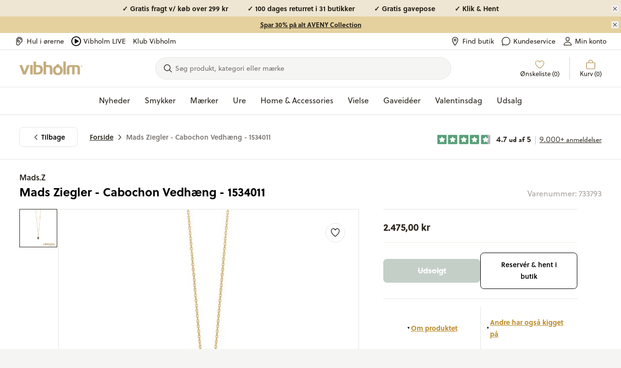

--- FILE ---
content_type: text/html; charset=utf-8
request_url: https://vibholm.dk/products/mads-ziegler-cabochon-vedhaeng-14-karat-guld-m-safir-1534011
body_size: 67947
content:
<!doctype html>
<html lang="da">
  <head><title>Mads Ziegler - Cabochon Vedhæng 1534011 | Vibholm.dk</title>
<link rel="canonical" href="https://vibholm.dk/products/mads-ziegler-cabochon-vedhaeng-14-karat-guld-m-safir-1534011">  
<meta name="description" content="Søger du Mads Ziegler - Cabochon Vedhæng - 1534011? Vi har 0 stk på lager ✓ Gratis fragt over 299 kr  ✓ Hurtig Levering"/>
<meta property="og:url" content="vibholm.dk/products/mads-ziegler-cabochon-vedhaeng-14-karat-guld-m-safir-1534011">
<meta property="og:site_name" content="Vibholm.dk">
<meta property="og:type" content="website">
<meta property="og:title" content="Mads Ziegler - Cabochon Vedhæng 1534011 | Vibholm.dk">
<meta property="og:description" content="Søger du Mads Ziegler - Cabochon Vedhæng - 1534011? Vi har 0 stk på lager ✓ Gratis fragt over 299 kr  ✓ Hurtig Levering">
<meta content="//vibholm.dk/cdn/shop/products/1534011_1.jpg?v=1644047814" property="og:image">
<meta content="1024" property="og:image:height">
<meta content="1024" property="og:image:width">
<meta content="//vibholm.dk/cdn/shop/products/1534011_1.jpg?v=1644047814" property="og:image:secure_url">
<meta name="twitter:title" content="Mads Ziegler - Cabochon Vedhæng 1534011 | Vibholm.dk">
<meta name="twitter:description" content="Søger du Mads Ziegler - Cabochon Vedhæng - 1534011? Vi har 0 stk på lager ✓ Gratis fragt over 299 kr  ✓ Hurtig Levering">
<meta content="summary_large_image" name="twitter:card">
<meta content="//vibholm.dk/cdn/shop/products/1534011_1_480x480.jpg?v=1644047814" name="twitter:image">
<meta content="480" name="twitter:image:width">
<meta content="480" name="twitter:image:height">

<link rel="preload" href="//vibholm.dk/cdn/shop/t/179/assets/global.css?v=116618803730232662481768197157" as="style">
<link rel="preconnect" href="https://mails.vibholm.dk">

<link rel="dns-prefetch" href="https://p.typekit.net">
<link rel="preload" href="https://use.typekit.net/hir4laj.css" as="style" onload="this.rel='stylesheet'">

<noscript>
  <link rel="stylesheet" href="https://use.typekit.net/hir4laj.css">
</noscript>




<script>
  window.theme = {
    pageType: "product",
    pageId: "",
    strings: {
      storeButtonSelect: "Vælg",
      addToCart: "Tilføj til kurv",
      exploreProduct: "Udforsk produkt",
      add: "Tilføj",
      adding: "Tilføjer...",
      added: "Tilføjet!",
      soldOut: "Udsolgt",
      unavailable: "Ikke tilgængelig",
      noSearchResults: "Desværre ingen resultater for \u0026#39;{{ terms }}\u0026#39;",
      noCategoryResults: "Ingen kategorier fundet for \u0026#39;{{ terms }}\u0026#39;",
      noSuggestionsResults: "Ingen søgeforslag for \u0026quot;{{ terms }}\u0026quot;",
      noBrandsResults: "Ingen mærker for \u0026quot;{{ terms }}\u0026quot;",
      filterGroupCounter: "{{ count }} valgt",
      collectionStatus: "Du ser nu {{ count }} ud af {{ max }} produkter",
      collectionCountSingle: "{{ count }} produkt",
      collectionCountPlural: "{{ count }} produkter",
      moreVariants: "Flere varianter",
      searchCount: "Viser {{ count }} resultater",
      searchStatus: "Viser {{ count }} ud af {{ max }} produkter",
      blogStatus: "Viser {{ count }} ud af {{ max }} blogindlæg",
      quickBuyPopupTitle: "Vælg størrelse",
      quickBuyPopupSelectVariant: "Vælg variant",
      empty_wishlist: "Ønskelisten er tom",
      save: "Gem",
      close: "Luk",
      show_discounted: "Vis kun nedsatte varer",
      confirmGift: "Bekræft valg",
      discountPeriod: "Gælder fra start til end",
      searchCategoryItemPcs: "COUNT stk.",
      delivery: {
        storesSingle: "1 butik",
        storesPlural: "2 butikker",
      },
      shipping: {
        delivery:"Levering forventes %date%",
        deliveryBetween:"Levering forventes mellem %minDate% - %maxDate%",
      },
      promotedContent: {
        label: "Sponsoreret",
        showProduct: "Vis produkt",
      },
      othersHaveAlsoLookedAt: "Andre har også kigget på",
      moreProductsFromVendor: "Se mere fra designeren",
      sizeGuide: "Størrelsesguide",
    },
    dateFormats: {
      deliveryDate:"%a %d %b",
    },
    icons: {
      cart: `
    <svg
      class="icon hidden md:inline-block mr-2 h-6 w-6"
      width="22"
      height="22"
      viewBox="0 0 22 22"
      fill="none"
      xmlns="http://www.w3.org/2000/svg"
    >
      <path class="" d="M6.875 7.5625V6.1875C6.875 5.09348 7.3096 4.04427 8.08318 3.27068C8.85677 2.4971 9.90598 2.0625 11 2.0625C12.094 2.0625 13.1432 2.4971 13.9168 3.27068C14.6904 4.04427 15.125 5.09348 15.125 6.1875V7.5625M3.4375 7.5625C3.25516 7.5625 3.0803 7.63493 2.95136 7.76386C2.82243 7.8928 2.75 8.06766 2.75 8.25V17.5312C2.75 18.8306 3.85688 19.9375 5.15625 19.9375H16.8437C18.1431 19.9375 19.25 18.8843 19.25 17.585V8.25C19.25 8.06766 19.1776 7.8928 19.0486 7.76386C18.9197 7.63493 18.7448 7.5625 18.5625 7.5625H3.4375Z" stroke="currentColor" stroke-width="1.5" stroke-linecap="round" stroke-linejoin="round"/>
    </svg>

  
`,
      check: `
    <svg
      class="icon hidden md:inline-block mr-2 h-6 w-6"
      width="22"
      height="22"
      viewBox="0 0 22 22"
      fill="none"
      xmlns="http://www.w3.org/2000/svg"
    >
      <path class=""  d="M17.875 5.5L8.25 16.5L4.125 12.375" stroke="currentColor" stroke-width="1.5" stroke-linecap="round" stroke-linejoin="round"/>
    </svg>

  
`,
    },
    sorting: {
      featured: "Bestsellers",
      best_selling: "Bestsellers",
      titleAsc: "Titel, A-Å",
      titleDesc: "Title, Å-A",
      createdAsc: "Dato, gammel til ny",
      createdDesc: "Nyheder",
      priceAsc: "Laveste pris",
      priceDesc: "Højeste pris"
    },
    relewise: {
      datasetId:"3c3f4adb-332f-4c38-be76-a9b0adb61128",
      apiKey:"Z-VHO@Af\u0026I_KwwO",
    },
    uberall: {
      publicKey: "g6uBRdqNpMgLxEizqU5b9gv540YNCOBzNt8cfQqykNlWQHAABwzxWw8hQQjxo70JesNCAEIaqPXbchvNVBDxYYNzgaFfV5tB4Iao6IlyYYjeTScUEyeFY2DfNJ29Mble",
    },
    moneyFormat: "{{amount_with_comma_separator}} kr",
    cart:{
  "attributes": {},
  "cart_level_discount_applications": [],
  "currency": "DKK",
  "items": [],
  "items_subtotal_price": 0,
  "item_count": 0,
  "note": null,
  "original_total_price": 0,
  "requires_shipping": false,
  "total_discount": 0,
  "total_price": 0,
  "total_weight": 0.0
}
,
    protocol: "https",
    url: "https:\/\/vibholm.dk",
    pfs: {
      showNewLabel: "true",
      thresholdInDays: "25",
      showSaleLabel: "true",
      newLabelText: "Nyhed",
      salesCampaignLabelText: "Black Weeks - Spar {{ discount }}",
      saleLabelText: "Spar {{ discount }}"
    },
    clickAndCollect: {
      translations: {
        inventorySuffix: "på lager",
        pickLocation: "Vælg butik",
        nextStep: "Gå videre",
        error: "Noget gik galt :-(",
        success: "Vi har nu modtaget din reservation. Vigtigt - Du får en endelig bekræftelse på SMS i løbet af kort tid. Der kan gå 5-10 minutter før du modtager den. Butikken behandler din ordre inden for 2 timer (i butikkens åbningstid)."
      },
      templates: {
        locationItem: `<li data-location="{locationId}" class="location-item my-2 border border-warm-gray-200 p-5 grid grid-flow-col">
    <div>
      <p class="!mb-0 col-span-2 font-semibold font-heading text-sm flex flex-col md:flex-row">
        <span class="mr-2">{name}</span></p>
      <p class="!mb-0 leading-tight col-span-2 font-heading text-sm text-sand">{address1},</p>
      <p class="col-span-2 leading-tight font-heading text-sm text-sand">{zip} {city}</p><span>
      <span class="bg-[#3d60471a] text-[#3D6047] rounded-full whitespace-nowrap py-1 px-6 font-heading text-[1.2rem] font-semibold">
        {inventory}
      </span>
    </span></div><div class="col-start-3 col-end-3 row-start-1 row-end-3 flex justify-end items-center">
        <button
          class="button button--white whitespace-nowrap"
          data-sublevel-trigger="cc-drawer-7152240689318FORM"
          data-location-button="{locationId}">
          {button}
        </button>
      </div></li>`,
        unavailableLocationItem: `<li class="my-2 border grid border-warm-gray-200 p-5 unavailable">
    <p class="!mb-0 col-span-2 font-semibold font-heading text-sm flex flex-col md:flex-row">
      <span class="mr-2">{name}</span>
      <span>
        <span class="bg-warm-gray-200 text-warm-gray-500 rounded-full whitespace-nowrap py-1 px-6 font-heading text-[1.2rem] font-semibold">
          {inventory}
        </span>
      </span>
    </p>
  </li>`
      }
    },
    recaptcha: {
      siteKey: "6LcWI2kpAAAAAOQGwae3yhsLvAzLLObxKRQfnYS4",
      enabled: true
    },
    routes: {
      root: "\/",
      collectionsAll: "\/collections\/all",
    },
    // TODO: Extend this, so the icons url is visible instead of the metaobject reference
    discountPeriods: [{  start_date: "2025-08-29T09:00:00Z",  end_date: "2025-09-30T21:30:00Z",  tags: ["label:3 FOR 2"],},{  start_date: "2025-06-03T07:00:00Z",  end_date: "2025-06-12T21:30:00Z",  tags: ["filter:Sale:Birthday20"],},{  start_date: "2025-06-03T07:00:00Z",  end_date: "2025-06-12T21:30:00Z",  tags: ["filter:Sale:Birthday40"],},{  start_date: "2025-11-16T23:00:00Z",  end_date: "2025-11-30T22:30:00Z",  tags: ["filter:Sale:BLACK FRIDAY"],},{  start_date: "2025-11-16T23:00:00Z",  end_date: "2025-11-30T22:30:00Z",  tags: ["filter:Sale:Black Friday Shimmer30"],},{  start_date: "2025-04-25T04:00:00Z",  end_date: "2025-04-30T04:30:00Z",  tags: ["Grafikr Test"],},{  start_date: "2025-04-30T22:00:00Z",  end_date: "2025-05-04T21:30:00Z",  tags: ["filter:Sale:Happy-Shopping"],},{  start_date: "2025-04-29T23:00:00Z",  end_date: "2025-04-30T19:30:00Z",  tags: ["FLAGSTANG"],},{  start_date: "2025-01-30T11:30:00Z",  end_date: "2030-02-28T11:30:00Z",  tags: ["filter:Sale:Udsalg4"],},{  start_date: "2025-02-09T23:00:00Z",  end_date: "2025-02-23T22:30:00Z",  tags: ["filter:Sale:vibdays-30"],},{  start_date: "2025-09-12T02:00:00Z",  end_date: "2025-10-12T21:30:00Z",  tags: ["filter:Sale:Vielsesringe 20"],}],
    products: {
      promotedContentDescription: `<p>Vi samarbejder med partnere for at fremhæve produkter, der kan være relevant for dig. Denne annonce er sponsoreret af {{ vendor }}.</p>`,
    },
  };
</script>

<script src="//vibholm.dk/cdn/shopifycloud/storefront/assets/themes_support/option_selection-b017cd28.js" defer></script>
<script src="//vibholm.dk/cdn/shop/t/179/assets/shared.js?v=119172784332074563921767866738" defer></script>
<script src="//vibholm.dk/cdn/shop/t/179/assets/app.js?v=50169880949780504581767866699" defer></script>
<script src="//vibholm.dk/cdn/shop/t/179/assets/global.js?v=176419135587645789921767866730" defer></script><script src="//vibholm.dk/cdn/shop/t/179/assets/product.js?v=29740217075713607391767866764" defer></script><script src="//vibholm.dk/cdn/shop/t/179/assets/wishlistking.js?v=42687811422582783351767866765" async></script><link href="//vibholm.dk/cdn/shop/t/179/assets/global.css?v=116618803730232662481768197157" rel="stylesheet" type="text/css" media="all" /><meta charset="utf-8">
    <meta http-equiv="X-UA-Compatible" content="IE=edge">
    <meta name="viewport" content="width=device-width,initial-scale=1"><link rel="icon" type="image/png" href="//vibholm.dk/cdn/shop/files/Vibholm_O-PNG-01_32x32.png?v=1635950152"><script>window.performance && window.performance.mark && window.performance.mark('shopify.content_for_header.start');</script><meta id="shopify-digital-wallet" name="shopify-digital-wallet" content="/56766431398/digital_wallets/dialog">
<meta name="shopify-checkout-api-token" content="e421f0f31950f4dbc30354e67c06b501">
<link rel="alternate" type="application/json+oembed" href="https://vibholm.dk/products/mads-ziegler-cabochon-vedhaeng-14-karat-guld-m-safir-1534011.oembed">
<script async="async" src="/checkouts/internal/preloads.js?locale=da-DK"></script>
<script id="apple-pay-shop-capabilities" type="application/json">{"shopId":56766431398,"countryCode":"DK","currencyCode":"DKK","merchantCapabilities":["supports3DS"],"merchantId":"gid:\/\/shopify\/Shop\/56766431398","merchantName":"Vibholm.dk","requiredBillingContactFields":["postalAddress","email","phone"],"requiredShippingContactFields":["postalAddress","email","phone"],"shippingType":"shipping","supportedNetworks":["visa","masterCard"],"total":{"type":"pending","label":"Vibholm.dk","amount":"1.00"},"shopifyPaymentsEnabled":true,"supportsSubscriptions":true}</script>
<script id="shopify-features" type="application/json">{"accessToken":"e421f0f31950f4dbc30354e67c06b501","betas":["rich-media-storefront-analytics"],"domain":"vibholm.dk","predictiveSearch":true,"shopId":56766431398,"locale":"da"}</script>
<script>var Shopify = Shopify || {};
Shopify.shop = "vibholm-dk.myshopify.com";
Shopify.locale = "da";
Shopify.currency = {"active":"DKK","rate":"1.0"};
Shopify.country = "DK";
Shopify.theme = {"name":"Grafikr | Production","id":148824752466,"schema_name":"Boilerplate 2.0","schema_version":"2.0.0","theme_store_id":null,"role":"main"};
Shopify.theme.handle = "null";
Shopify.theme.style = {"id":null,"handle":null};
Shopify.cdnHost = "vibholm.dk/cdn";
Shopify.routes = Shopify.routes || {};
Shopify.routes.root = "/";</script>
<script type="module">!function(o){(o.Shopify=o.Shopify||{}).modules=!0}(window);</script>
<script>!function(o){function n(){var o=[];function n(){o.push(Array.prototype.slice.apply(arguments))}return n.q=o,n}var t=o.Shopify=o.Shopify||{};t.loadFeatures=n(),t.autoloadFeatures=n()}(window);</script>
<script id="shop-js-analytics" type="application/json">{"pageType":"product"}</script>
<script defer="defer" async type="module" src="//vibholm.dk/cdn/shopifycloud/shop-js/modules/v2/client.init-shop-cart-sync_BWUFHQxD.da.esm.js"></script>
<script defer="defer" async type="module" src="//vibholm.dk/cdn/shopifycloud/shop-js/modules/v2/chunk.common_CxPaeDJ-.esm.js"></script>
<script defer="defer" async type="module" src="//vibholm.dk/cdn/shopifycloud/shop-js/modules/v2/chunk.modal_DY3Xiats.esm.js"></script>
<script type="module">
  await import("//vibholm.dk/cdn/shopifycloud/shop-js/modules/v2/client.init-shop-cart-sync_BWUFHQxD.da.esm.js");
await import("//vibholm.dk/cdn/shopifycloud/shop-js/modules/v2/chunk.common_CxPaeDJ-.esm.js");
await import("//vibholm.dk/cdn/shopifycloud/shop-js/modules/v2/chunk.modal_DY3Xiats.esm.js");

  window.Shopify.SignInWithShop?.initShopCartSync?.({"fedCMEnabled":true,"windoidEnabled":true});

</script>
<script>(function() {
  var isLoaded = false;
  function asyncLoad() {
    if (isLoaded) return;
    isLoaded = true;
    var urls = ["https:\/\/ecommplugins-scripts.trustpilot.com\/v2.1\/js\/header.min.js?settings=eyJrZXkiOiI5TUVUTVRoeUNYU294bEhjIiwicyI6Im5vbmUifQ==\u0026shop=vibholm-dk.myshopify.com","https:\/\/ecommplugins-trustboxsettings.trustpilot.com\/vibholm-dk.myshopify.com.js?settings=1669981911341\u0026shop=vibholm-dk.myshopify.com","https:\/\/scripts.makeinfluence.com\/integrations\/3caec1b4-4c56-4d66-b9ac-dce650660f42.js?shop=vibholm-dk.myshopify.com","https:\/\/feed.mulwi.com\/js\/init.js?shop=vibholm-dk.myshopify.com","\/\/cdn.shopify.com\/proxy\/7c9da9f89711e32e267b2379dbfeb9c61381857192849719b1d98ac693d6aea0\/widget.cdn.sprii.io\/sprii-checkout-shopify.js?ver=1732186114539\u0026shop=vibholm-dk.myshopify.com\u0026sp-cache-control=cHVibGljLCBtYXgtYWdlPTkwMA","https:\/\/storage.nfcube.com\/instafeed-dd66d7e8b36c576118dbeee697045a31.js?shop=vibholm-dk.myshopify.com"];
    for (var i = 0; i < urls.length; i++) {
      var s = document.createElement('script');
      s.type = 'text/javascript';
      s.async = true;
      s.src = urls[i];
      var x = document.getElementsByTagName('script')[0];
      x.parentNode.insertBefore(s, x);
    }
  };
  if(window.attachEvent) {
    window.attachEvent('onload', asyncLoad);
  } else {
    window.addEventListener('load', asyncLoad, false);
  }
})();</script>
<script id="__st">var __st={"a":56766431398,"offset":3600,"reqid":"47eeb6f4-e061-41d6-a7f1-549ef8d6a946-1769821059","pageurl":"vibholm.dk\/products\/mads-ziegler-cabochon-vedhaeng-14-karat-guld-m-safir-1534011","u":"a0d0f036fb7f","p":"product","rtyp":"product","rid":7152240689318};</script>
<script>window.ShopifyPaypalV4VisibilityTracking = true;</script>
<script id="captcha-bootstrap">!function(){'use strict';const t='contact',e='account',n='new_comment',o=[[t,t],['blogs',n],['comments',n],[t,'customer']],c=[[e,'customer_login'],[e,'guest_login'],[e,'recover_customer_password'],[e,'create_customer']],r=t=>t.map((([t,e])=>`form[action*='/${t}']:not([data-nocaptcha='true']) input[name='form_type'][value='${e}']`)).join(','),a=t=>()=>t?[...document.querySelectorAll(t)].map((t=>t.form)):[];function s(){const t=[...o],e=r(t);return a(e)}const i='password',u='form_key',d=['recaptcha-v3-token','g-recaptcha-response','h-captcha-response',i],f=()=>{try{return window.sessionStorage}catch{return}},m='__shopify_v',_=t=>t.elements[u];function p(t,e,n=!1){try{const o=window.sessionStorage,c=JSON.parse(o.getItem(e)),{data:r}=function(t){const{data:e,action:n}=t;return t[m]||n?{data:e,action:n}:{data:t,action:n}}(c);for(const[e,n]of Object.entries(r))t.elements[e]&&(t.elements[e].value=n);n&&o.removeItem(e)}catch(o){console.error('form repopulation failed',{error:o})}}const l='form_type',E='cptcha';function T(t){t.dataset[E]=!0}const w=window,h=w.document,L='Shopify',v='ce_forms',y='captcha';let A=!1;((t,e)=>{const n=(g='f06e6c50-85a8-45c8-87d0-21a2b65856fe',I='https://cdn.shopify.com/shopifycloud/storefront-forms-hcaptcha/ce_storefront_forms_captcha_hcaptcha.v1.5.2.iife.js',D={infoText:'Beskyttet af hCaptcha',privacyText:'Beskyttelse af persondata',termsText:'Vilkår'},(t,e,n)=>{const o=w[L][v],c=o.bindForm;if(c)return c(t,g,e,D).then(n);var r;o.q.push([[t,g,e,D],n]),r=I,A||(h.body.append(Object.assign(h.createElement('script'),{id:'captcha-provider',async:!0,src:r})),A=!0)});var g,I,D;w[L]=w[L]||{},w[L][v]=w[L][v]||{},w[L][v].q=[],w[L][y]=w[L][y]||{},w[L][y].protect=function(t,e){n(t,void 0,e),T(t)},Object.freeze(w[L][y]),function(t,e,n,w,h,L){const[v,y,A,g]=function(t,e,n){const i=e?o:[],u=t?c:[],d=[...i,...u],f=r(d),m=r(i),_=r(d.filter((([t,e])=>n.includes(e))));return[a(f),a(m),a(_),s()]}(w,h,L),I=t=>{const e=t.target;return e instanceof HTMLFormElement?e:e&&e.form},D=t=>v().includes(t);t.addEventListener('submit',(t=>{const e=I(t);if(!e)return;const n=D(e)&&!e.dataset.hcaptchaBound&&!e.dataset.recaptchaBound,o=_(e),c=g().includes(e)&&(!o||!o.value);(n||c)&&t.preventDefault(),c&&!n&&(function(t){try{if(!f())return;!function(t){const e=f();if(!e)return;const n=_(t);if(!n)return;const o=n.value;o&&e.removeItem(o)}(t);const e=Array.from(Array(32),(()=>Math.random().toString(36)[2])).join('');!function(t,e){_(t)||t.append(Object.assign(document.createElement('input'),{type:'hidden',name:u})),t.elements[u].value=e}(t,e),function(t,e){const n=f();if(!n)return;const o=[...t.querySelectorAll(`input[type='${i}']`)].map((({name:t})=>t)),c=[...d,...o],r={};for(const[a,s]of new FormData(t).entries())c.includes(a)||(r[a]=s);n.setItem(e,JSON.stringify({[m]:1,action:t.action,data:r}))}(t,e)}catch(e){console.error('failed to persist form',e)}}(e),e.submit())}));const S=(t,e)=>{t&&!t.dataset[E]&&(n(t,e.some((e=>e===t))),T(t))};for(const o of['focusin','change'])t.addEventListener(o,(t=>{const e=I(t);D(e)&&S(e,y())}));const B=e.get('form_key'),M=e.get(l),P=B&&M;t.addEventListener('DOMContentLoaded',(()=>{const t=y();if(P)for(const e of t)e.elements[l].value===M&&p(e,B);[...new Set([...A(),...v().filter((t=>'true'===t.dataset.shopifyCaptcha))])].forEach((e=>S(e,t)))}))}(h,new URLSearchParams(w.location.search),n,t,e,['guest_login'])})(!0,!0)}();</script>
<script integrity="sha256-4kQ18oKyAcykRKYeNunJcIwy7WH5gtpwJnB7kiuLZ1E=" data-source-attribution="shopify.loadfeatures" defer="defer" src="//vibholm.dk/cdn/shopifycloud/storefront/assets/storefront/load_feature-a0a9edcb.js" crossorigin="anonymous"></script>
<script data-source-attribution="shopify.dynamic_checkout.dynamic.init">var Shopify=Shopify||{};Shopify.PaymentButton=Shopify.PaymentButton||{isStorefrontPortableWallets:!0,init:function(){window.Shopify.PaymentButton.init=function(){};var t=document.createElement("script");t.src="https://vibholm.dk/cdn/shopifycloud/portable-wallets/latest/portable-wallets.da.js",t.type="module",document.head.appendChild(t)}};
</script>
<script data-source-attribution="shopify.dynamic_checkout.buyer_consent">
  function portableWalletsHideBuyerConsent(e){var t=document.getElementById("shopify-buyer-consent"),n=document.getElementById("shopify-subscription-policy-button");t&&n&&(t.classList.add("hidden"),t.setAttribute("aria-hidden","true"),n.removeEventListener("click",e))}function portableWalletsShowBuyerConsent(e){var t=document.getElementById("shopify-buyer-consent"),n=document.getElementById("shopify-subscription-policy-button");t&&n&&(t.classList.remove("hidden"),t.removeAttribute("aria-hidden"),n.addEventListener("click",e))}window.Shopify?.PaymentButton&&(window.Shopify.PaymentButton.hideBuyerConsent=portableWalletsHideBuyerConsent,window.Shopify.PaymentButton.showBuyerConsent=portableWalletsShowBuyerConsent);
</script>
<script data-source-attribution="shopify.dynamic_checkout.cart.bootstrap">document.addEventListener("DOMContentLoaded",(function(){function t(){return document.querySelector("shopify-accelerated-checkout-cart, shopify-accelerated-checkout")}if(t())Shopify.PaymentButton.init();else{new MutationObserver((function(e,n){t()&&(Shopify.PaymentButton.init(),n.disconnect())})).observe(document.body,{childList:!0,subtree:!0})}}));
</script>
<link id="shopify-accelerated-checkout-styles" rel="stylesheet" media="screen" href="https://vibholm.dk/cdn/shopifycloud/portable-wallets/latest/accelerated-checkout-backwards-compat.css" crossorigin="anonymous">
<style id="shopify-accelerated-checkout-cart">
        #shopify-buyer-consent {
  margin-top: 1em;
  display: inline-block;
  width: 100%;
}

#shopify-buyer-consent.hidden {
  display: none;
}

#shopify-subscription-policy-button {
  background: none;
  border: none;
  padding: 0;
  text-decoration: underline;
  font-size: inherit;
  cursor: pointer;
}

#shopify-subscription-policy-button::before {
  box-shadow: none;
}

      </style>

<script>window.performance && window.performance.mark && window.performance.mark('shopify.content_for_header.end');</script>

    <script>
    // Define dataLayer and the gtag function.
    window.dataLayer = window.dataLayer || []
    function gtag() {
      dataLayer.push(arguments)
    }

    // Default set all categories, except necessary(security) to 'denied'.
    window.gtag('consent', 'default', {
      ad_personalization: 'denied',
      ad_storage: 'denied',
      ad_user_data: 'denied',
      analytics_storage: 'denied',
      functionality_storage: 'denied',
      personalization_storage: 'denied',
      security_storage: 'granted',
      wait_for_update: 500,
    })
  </script>

<script id="CookieConsent" data-culture="DA" type="text/javascript" data-gcm-version="2.0"></script>
<script>
  var tag = document.querySelector('script#CookieConsent');
  setTimeout(() => {
    tag.src = 'https://policy.app.cookieinformation.com/uc.js';

console.log('Cookieinformation set and loading!')
  }, 1000);
</script>
<!-- BEGIN app block: shopify://apps/stape-conversion-tracking/blocks/gtm/7e13c847-7971-409d-8fe0-29ec14d5f048 --><script>
  window.lsData = {};
  window.dataLayer = window.dataLayer || [];
  window.addEventListener("message", (event) => {
    if (event.data?.event) {
      window.dataLayer.push(event.data);
    }
  });
  window.dataShopStape = {
    shop: "vibholm.dk",
    shopId: "56766431398",
  }
</script>

<!-- END app block --><!-- BEGIN app block: shopify://apps/littledata-google-analytics/blocks/LittledataLayer/1b31262f-d398-44e6-9608-6bd3f88cf851 -->
    <script type="application/javascript">
      try {
        window.LittledataLayer = {"env":"production","ecommerce":{"impressions":[]},"debug":false,"hideBranding":null,"pageType":null,"productClicks":false,"productListLinksHaveImages":null,"productListLinksHavePrices":null,"productPageClicks":null,"referralExclusion":null,"sendNoteAttributes":true,"googleAnalytics4":{"measurementId":"G-XCPWH5MMCH"},"featureType":"freeApp"}
                
      } catch {
      }
    </script>
    
        <script async type="text/javascript" src="https://cdn.shopify.com/extensions/019bfa23-edf6-79f2-a8c5-6f814f9ec2f2/littledata-shopify-tracker-73/assets/colibrius-g.js"></script>
    

<!-- END app block --><!-- BEGIN app block: shopify://apps/klaviyo-email-marketing-sms/blocks/klaviyo-onsite-embed/2632fe16-c075-4321-a88b-50b567f42507 -->












  <script async src="https://static.klaviyo.com/onsite/js/Us7zNQ/klaviyo.js?company_id=Us7zNQ"></script>
  <script>!function(){if(!window.klaviyo){window._klOnsite=window._klOnsite||[];try{window.klaviyo=new Proxy({},{get:function(n,i){return"push"===i?function(){var n;(n=window._klOnsite).push.apply(n,arguments)}:function(){for(var n=arguments.length,o=new Array(n),w=0;w<n;w++)o[w]=arguments[w];var t="function"==typeof o[o.length-1]?o.pop():void 0,e=new Promise((function(n){window._klOnsite.push([i].concat(o,[function(i){t&&t(i),n(i)}]))}));return e}}})}catch(n){window.klaviyo=window.klaviyo||[],window.klaviyo.push=function(){var n;(n=window._klOnsite).push.apply(n,arguments)}}}}();</script>

  
    <script id="viewed_product">
      if (item == null) {
        var _learnq = _learnq || [];

        var MetafieldReviews = null
        var MetafieldYotpoRating = null
        var MetafieldYotpoCount = null
        var MetafieldLooxRating = null
        var MetafieldLooxCount = null
        var okendoProduct = null
        var okendoProductReviewCount = null
        var okendoProductReviewAverageValue = null
        try {
          // The following fields are used for Customer Hub recently viewed in order to add reviews.
          // This information is not part of __kla_viewed. Instead, it is part of __kla_viewed_reviewed_items
          MetafieldReviews = {};
          MetafieldYotpoRating = null
          MetafieldYotpoCount = null
          MetafieldLooxRating = null
          MetafieldLooxCount = null

          okendoProduct = null
          // If the okendo metafield is not legacy, it will error, which then requires the new json formatted data
          if (okendoProduct && 'error' in okendoProduct) {
            okendoProduct = null
          }
          okendoProductReviewCount = okendoProduct ? okendoProduct.reviewCount : null
          okendoProductReviewAverageValue = okendoProduct ? okendoProduct.reviewAverageValue : null
        } catch (error) {
          console.error('Error in Klaviyo onsite reviews tracking:', error);
        }

        var item = {
          Name: "Mads Ziegler - Cabochon Vedhæng - 1534011",
          ProductID: 7152240689318,
          Categories: ["Alle produkter","Alle varer minus gavekort","Bestsellers - Smykker","Ekskludere nedsatte vare + Gavekort + hjernebarnet + guldbarre + regold + Støt Brysterne","Ekskludere Vida + Kleopatra + ikke nedsatte vare + Gavekort + Tissot + GJ + OL + Billetter + guldbarrer","Gaver til hende","Gaver til hende - Vedhæng","Guld","Guldsmykker","Guldsmykker 14 karat","Guldsmykker for hende","Guldvedhæng","Guldvedhæng i 14 karat","Happy Shopping","Ikke gavekort","Ikke nedsatte + OL + Tissot + GJ + Dulong + gavekort + Guldbarrer","Ikke nedsatte - gavekort - lykkeposer - kamp.pakke - Hjernebarnet + guldbarre + OL","Ikke nedsatte vare + gavekort + lykkepose + kampagne vare + hjernebarnet + guldbarre + Støt Brysterne + SKARP PRIS + ReGold","Ikke nedsatte varer + gavekort + tissot + OL + georg jensen + guldbarrer","Mads Z - ikke nedsatte","Mads.Z","Mads.Z vedhæng","Mærker","Nyheder","Smykker","Vedhæng","VIP - Black Weeks","VIP - Black Weeks smykker","VIP - Black Weeks vedhæng"],
          ImageURL: "https://vibholm.dk/cdn/shop/products/1534011_1_grande.jpg?v=1644047814",
          URL: "https://vibholm.dk/products/mads-ziegler-cabochon-vedhaeng-14-karat-guld-m-safir-1534011",
          Brand: "Mads.Z",
          Price: "2.475,00 kr",
          Value: "2.475,00",
          CompareAtPrice: "0,00 kr"
        };
        _learnq.push(['track', 'Viewed Product', item]);
        _learnq.push(['trackViewedItem', {
          Title: item.Name,
          ItemId: item.ProductID,
          Categories: item.Categories,
          ImageUrl: item.ImageURL,
          Url: item.URL,
          Metadata: {
            Brand: item.Brand,
            Price: item.Price,
            Value: item.Value,
            CompareAtPrice: item.CompareAtPrice
          },
          metafields:{
            reviews: MetafieldReviews,
            yotpo:{
              rating: MetafieldYotpoRating,
              count: MetafieldYotpoCount,
            },
            loox:{
              rating: MetafieldLooxRating,
              count: MetafieldLooxCount,
            },
            okendo: {
              rating: okendoProductReviewAverageValue,
              count: okendoProductReviewCount,
            }
          }
        }]);
      }
    </script>
  




  <script>
    window.klaviyoReviewsProductDesignMode = false
  </script>







<!-- END app block --><script src="https://cdn.shopify.com/extensions/019bfabb-cffe-7cac-851e-a548516beb44/stape-remix-30/assets/widget.js" type="text/javascript" defer="defer"></script>
<link href="https://monorail-edge.shopifysvc.com" rel="dns-prefetch">
<script>(function(){if ("sendBeacon" in navigator && "performance" in window) {try {var session_token_from_headers = performance.getEntriesByType('navigation')[0].serverTiming.find(x => x.name == '_s').description;} catch {var session_token_from_headers = undefined;}var session_cookie_matches = document.cookie.match(/_shopify_s=([^;]*)/);var session_token_from_cookie = session_cookie_matches && session_cookie_matches.length === 2 ? session_cookie_matches[1] : "";var session_token = session_token_from_headers || session_token_from_cookie || "";function handle_abandonment_event(e) {var entries = performance.getEntries().filter(function(entry) {return /monorail-edge.shopifysvc.com/.test(entry.name);});if (!window.abandonment_tracked && entries.length === 0) {window.abandonment_tracked = true;var currentMs = Date.now();var navigation_start = performance.timing.navigationStart;var payload = {shop_id: 56766431398,url: window.location.href,navigation_start,duration: currentMs - navigation_start,session_token,page_type: "product"};window.navigator.sendBeacon("https://monorail-edge.shopifysvc.com/v1/produce", JSON.stringify({schema_id: "online_store_buyer_site_abandonment/1.1",payload: payload,metadata: {event_created_at_ms: currentMs,event_sent_at_ms: currentMs}}));}}window.addEventListener('pagehide', handle_abandonment_event);}}());</script>
<script id="web-pixels-manager-setup">(function e(e,d,r,n,o){if(void 0===o&&(o={}),!Boolean(null===(a=null===(i=window.Shopify)||void 0===i?void 0:i.analytics)||void 0===a?void 0:a.replayQueue)){var i,a;window.Shopify=window.Shopify||{};var t=window.Shopify;t.analytics=t.analytics||{};var s=t.analytics;s.replayQueue=[],s.publish=function(e,d,r){return s.replayQueue.push([e,d,r]),!0};try{self.performance.mark("wpm:start")}catch(e){}var l=function(){var e={modern:/Edge?\/(1{2}[4-9]|1[2-9]\d|[2-9]\d{2}|\d{4,})\.\d+(\.\d+|)|Firefox\/(1{2}[4-9]|1[2-9]\d|[2-9]\d{2}|\d{4,})\.\d+(\.\d+|)|Chrom(ium|e)\/(9{2}|\d{3,})\.\d+(\.\d+|)|(Maci|X1{2}).+ Version\/(15\.\d+|(1[6-9]|[2-9]\d|\d{3,})\.\d+)([,.]\d+|)( \(\w+\)|)( Mobile\/\w+|) Safari\/|Chrome.+OPR\/(9{2}|\d{3,})\.\d+\.\d+|(CPU[ +]OS|iPhone[ +]OS|CPU[ +]iPhone|CPU IPhone OS|CPU iPad OS)[ +]+(15[._]\d+|(1[6-9]|[2-9]\d|\d{3,})[._]\d+)([._]\d+|)|Android:?[ /-](13[3-9]|1[4-9]\d|[2-9]\d{2}|\d{4,})(\.\d+|)(\.\d+|)|Android.+Firefox\/(13[5-9]|1[4-9]\d|[2-9]\d{2}|\d{4,})\.\d+(\.\d+|)|Android.+Chrom(ium|e)\/(13[3-9]|1[4-9]\d|[2-9]\d{2}|\d{4,})\.\d+(\.\d+|)|SamsungBrowser\/([2-9]\d|\d{3,})\.\d+/,legacy:/Edge?\/(1[6-9]|[2-9]\d|\d{3,})\.\d+(\.\d+|)|Firefox\/(5[4-9]|[6-9]\d|\d{3,})\.\d+(\.\d+|)|Chrom(ium|e)\/(5[1-9]|[6-9]\d|\d{3,})\.\d+(\.\d+|)([\d.]+$|.*Safari\/(?![\d.]+ Edge\/[\d.]+$))|(Maci|X1{2}).+ Version\/(10\.\d+|(1[1-9]|[2-9]\d|\d{3,})\.\d+)([,.]\d+|)( \(\w+\)|)( Mobile\/\w+|) Safari\/|Chrome.+OPR\/(3[89]|[4-9]\d|\d{3,})\.\d+\.\d+|(CPU[ +]OS|iPhone[ +]OS|CPU[ +]iPhone|CPU IPhone OS|CPU iPad OS)[ +]+(10[._]\d+|(1[1-9]|[2-9]\d|\d{3,})[._]\d+)([._]\d+|)|Android:?[ /-](13[3-9]|1[4-9]\d|[2-9]\d{2}|\d{4,})(\.\d+|)(\.\d+|)|Mobile Safari.+OPR\/([89]\d|\d{3,})\.\d+\.\d+|Android.+Firefox\/(13[5-9]|1[4-9]\d|[2-9]\d{2}|\d{4,})\.\d+(\.\d+|)|Android.+Chrom(ium|e)\/(13[3-9]|1[4-9]\d|[2-9]\d{2}|\d{4,})\.\d+(\.\d+|)|Android.+(UC? ?Browser|UCWEB|U3)[ /]?(15\.([5-9]|\d{2,})|(1[6-9]|[2-9]\d|\d{3,})\.\d+)\.\d+|SamsungBrowser\/(5\.\d+|([6-9]|\d{2,})\.\d+)|Android.+MQ{2}Browser\/(14(\.(9|\d{2,})|)|(1[5-9]|[2-9]\d|\d{3,})(\.\d+|))(\.\d+|)|K[Aa][Ii]OS\/(3\.\d+|([4-9]|\d{2,})\.\d+)(\.\d+|)/},d=e.modern,r=e.legacy,n=navigator.userAgent;return n.match(d)?"modern":n.match(r)?"legacy":"unknown"}(),u="modern"===l?"modern":"legacy",c=(null!=n?n:{modern:"",legacy:""})[u],f=function(e){return[e.baseUrl,"/wpm","/b",e.hashVersion,"modern"===e.buildTarget?"m":"l",".js"].join("")}({baseUrl:d,hashVersion:r,buildTarget:u}),m=function(e){var d=e.version,r=e.bundleTarget,n=e.surface,o=e.pageUrl,i=e.monorailEndpoint;return{emit:function(e){var a=e.status,t=e.errorMsg,s=(new Date).getTime(),l=JSON.stringify({metadata:{event_sent_at_ms:s},events:[{schema_id:"web_pixels_manager_load/3.1",payload:{version:d,bundle_target:r,page_url:o,status:a,surface:n,error_msg:t},metadata:{event_created_at_ms:s}}]});if(!i)return console&&console.warn&&console.warn("[Web Pixels Manager] No Monorail endpoint provided, skipping logging."),!1;try{return self.navigator.sendBeacon.bind(self.navigator)(i,l)}catch(e){}var u=new XMLHttpRequest;try{return u.open("POST",i,!0),u.setRequestHeader("Content-Type","text/plain"),u.send(l),!0}catch(e){return console&&console.warn&&console.warn("[Web Pixels Manager] Got an unhandled error while logging to Monorail."),!1}}}}({version:r,bundleTarget:l,surface:e.surface,pageUrl:self.location.href,monorailEndpoint:e.monorailEndpoint});try{o.browserTarget=l,function(e){var d=e.src,r=e.async,n=void 0===r||r,o=e.onload,i=e.onerror,a=e.sri,t=e.scriptDataAttributes,s=void 0===t?{}:t,l=document.createElement("script"),u=document.querySelector("head"),c=document.querySelector("body");if(l.async=n,l.src=d,a&&(l.integrity=a,l.crossOrigin="anonymous"),s)for(var f in s)if(Object.prototype.hasOwnProperty.call(s,f))try{l.dataset[f]=s[f]}catch(e){}if(o&&l.addEventListener("load",o),i&&l.addEventListener("error",i),u)u.appendChild(l);else{if(!c)throw new Error("Did not find a head or body element to append the script");c.appendChild(l)}}({src:f,async:!0,onload:function(){if(!function(){var e,d;return Boolean(null===(d=null===(e=window.Shopify)||void 0===e?void 0:e.analytics)||void 0===d?void 0:d.initialized)}()){var d=window.webPixelsManager.init(e)||void 0;if(d){var r=window.Shopify.analytics;r.replayQueue.forEach((function(e){var r=e[0],n=e[1],o=e[2];d.publishCustomEvent(r,n,o)})),r.replayQueue=[],r.publish=d.publishCustomEvent,r.visitor=d.visitor,r.initialized=!0}}},onerror:function(){return m.emit({status:"failed",errorMsg:"".concat(f," has failed to load")})},sri:function(e){var d=/^sha384-[A-Za-z0-9+/=]+$/;return"string"==typeof e&&d.test(e)}(c)?c:"",scriptDataAttributes:o}),m.emit({status:"loading"})}catch(e){m.emit({status:"failed",errorMsg:(null==e?void 0:e.message)||"Unknown error"})}}})({shopId: 56766431398,storefrontBaseUrl: "https://vibholm.dk",extensionsBaseUrl: "https://extensions.shopifycdn.com/cdn/shopifycloud/web-pixels-manager",monorailEndpoint: "https://monorail-edge.shopifysvc.com/unstable/produce_batch",surface: "storefront-renderer",enabledBetaFlags: ["2dca8a86"],webPixelsConfigList: [{"id":"2111930747","configuration":"{\"accountID\":\"Us7zNQ\",\"webPixelConfig\":\"eyJlbmFibGVBZGRlZFRvQ2FydEV2ZW50cyI6IHRydWV9\"}","eventPayloadVersion":"v1","runtimeContext":"STRICT","scriptVersion":"524f6c1ee37bacdca7657a665bdca589","type":"APP","apiClientId":123074,"privacyPurposes":["ANALYTICS","MARKETING"],"dataSharingAdjustments":{"protectedCustomerApprovalScopes":["read_customer_address","read_customer_email","read_customer_name","read_customer_personal_data","read_customer_phone"]}},{"id":"1988362619","configuration":"{\"shopId\":\"67d42483e94e156d5d122c93\"}","eventPayloadVersion":"v1","runtimeContext":"STRICT","scriptVersion":"c8c5e13caf47936e01e8971ef2e1c59c","type":"APP","apiClientId":205682638849,"privacyPurposes":["ANALYTICS"],"dataSharingAdjustments":{"protectedCustomerApprovalScopes":["read_customer_address","read_customer_email","read_customer_name","read_customer_personal_data","read_customer_phone"]}},{"id":"1836319099","configuration":"{\"businessId\":\"3caec1b4-4c56-4d66-b9ac-dce650660f42\",\"conversionUrl\":\"https:\\\/\\\/system.makeinfluence.com\\\/p\",\"shopifyUrl\":\"https:\\\/\\\/integrations3.makeinfluence.com\"}","eventPayloadVersion":"v1","runtimeContext":"STRICT","scriptVersion":"056c5c7a505fb26051cf0b69ad538fc3","type":"APP","apiClientId":6339481,"privacyPurposes":["ANALYTICS","MARKETING","SALE_OF_DATA"],"dataSharingAdjustments":{"protectedCustomerApprovalScopes":["read_customer_personal_data"]}},{"id":"1101431122","configuration":"{\"pixelCode\":\"CS35M0RC77UCAJLLSDVG\"}","eventPayloadVersion":"v1","runtimeContext":"STRICT","scriptVersion":"22e92c2ad45662f435e4801458fb78cc","type":"APP","apiClientId":4383523,"privacyPurposes":["ANALYTICS","MARKETING","SALE_OF_DATA"],"dataSharingAdjustments":{"protectedCustomerApprovalScopes":["read_customer_address","read_customer_email","read_customer_name","read_customer_personal_data","read_customer_phone"]}},{"id":"382665042","configuration":"{\"pixel_id\":\"473173739682545\",\"pixel_type\":\"facebook_pixel\",\"metaapp_system_user_token\":\"-\"}","eventPayloadVersion":"v1","runtimeContext":"OPEN","scriptVersion":"ca16bc87fe92b6042fbaa3acc2fbdaa6","type":"APP","apiClientId":2329312,"privacyPurposes":["ANALYTICS","MARKETING","SALE_OF_DATA"],"dataSharingAdjustments":{"protectedCustomerApprovalScopes":["read_customer_address","read_customer_email","read_customer_name","read_customer_personal_data","read_customer_phone"]}},{"id":"308805970","configuration":"{\"accountID\":\"56766431398\"}","eventPayloadVersion":"v1","runtimeContext":"STRICT","scriptVersion":"c0a2ceb098b536858278d481fbeefe60","type":"APP","apiClientId":10250649601,"privacyPurposes":[],"dataSharingAdjustments":{"protectedCustomerApprovalScopes":["read_customer_address","read_customer_email","read_customer_name","read_customer_personal_data","read_customer_phone"]}},{"id":"163840338","configuration":"{\"tagID\":\"2614427148479\"}","eventPayloadVersion":"v1","runtimeContext":"STRICT","scriptVersion":"18031546ee651571ed29edbe71a3550b","type":"APP","apiClientId":3009811,"privacyPurposes":["ANALYTICS","MARKETING","SALE_OF_DATA"],"dataSharingAdjustments":{"protectedCustomerApprovalScopes":["read_customer_address","read_customer_email","read_customer_name","read_customer_personal_data","read_customer_phone"]}},{"id":"152011131","eventPayloadVersion":"1","runtimeContext":"LAX","scriptVersion":"7","type":"CUSTOM","privacyPurposes":[],"name":"Stape DL"},{"id":"230359419","eventPayloadVersion":"1","runtimeContext":"LAX","scriptVersion":"1","type":"CUSTOM","privacyPurposes":["ANALYTICS","MARKETING"],"name":"HeyLink"},{"id":"shopify-app-pixel","configuration":"{}","eventPayloadVersion":"v1","runtimeContext":"STRICT","scriptVersion":"0450","apiClientId":"shopify-pixel","type":"APP","privacyPurposes":["ANALYTICS","MARKETING"]},{"id":"shopify-custom-pixel","eventPayloadVersion":"v1","runtimeContext":"LAX","scriptVersion":"0450","apiClientId":"shopify-pixel","type":"CUSTOM","privacyPurposes":["ANALYTICS","MARKETING"]}],isMerchantRequest: false,initData: {"shop":{"name":"Vibholm.dk","paymentSettings":{"currencyCode":"DKK"},"myshopifyDomain":"vibholm-dk.myshopify.com","countryCode":"DK","storefrontUrl":"https:\/\/vibholm.dk"},"customer":null,"cart":null,"checkout":null,"productVariants":[{"price":{"amount":2475.0,"currencyCode":"DKK"},"product":{"title":"Mads Ziegler - Cabochon Vedhæng - 1534011","vendor":"Mads.Z","id":"7152240689318","untranslatedTitle":"Mads Ziegler - Cabochon Vedhæng - 1534011","url":"\/products\/mads-ziegler-cabochon-vedhaeng-14-karat-guld-m-safir-1534011","type":"Vedhæng"},"id":"43015811399846","image":{"src":"\/\/vibholm.dk\/cdn\/shop\/products\/1534011_1.jpg?v=1644047814"},"sku":"733793","title":"Default Title","untranslatedTitle":"Default Title"}],"purchasingCompany":null},},"https://vibholm.dk/cdn","1d2a099fw23dfb22ep557258f5m7a2edbae",{"modern":"","legacy":""},{"shopId":"56766431398","storefrontBaseUrl":"https:\/\/vibholm.dk","extensionBaseUrl":"https:\/\/extensions.shopifycdn.com\/cdn\/shopifycloud\/web-pixels-manager","surface":"storefront-renderer","enabledBetaFlags":"[\"2dca8a86\"]","isMerchantRequest":"false","hashVersion":"1d2a099fw23dfb22ep557258f5m7a2edbae","publish":"custom","events":"[[\"page_viewed\",{}],[\"product_viewed\",{\"productVariant\":{\"price\":{\"amount\":2475.0,\"currencyCode\":\"DKK\"},\"product\":{\"title\":\"Mads Ziegler - Cabochon Vedhæng - 1534011\",\"vendor\":\"Mads.Z\",\"id\":\"7152240689318\",\"untranslatedTitle\":\"Mads Ziegler - Cabochon Vedhæng - 1534011\",\"url\":\"\/products\/mads-ziegler-cabochon-vedhaeng-14-karat-guld-m-safir-1534011\",\"type\":\"Vedhæng\"},\"id\":\"43015811399846\",\"image\":{\"src\":\"\/\/vibholm.dk\/cdn\/shop\/products\/1534011_1.jpg?v=1644047814\"},\"sku\":\"733793\",\"title\":\"Default Title\",\"untranslatedTitle\":\"Default Title\"}}]]"});</script><script>
  window.ShopifyAnalytics = window.ShopifyAnalytics || {};
  window.ShopifyAnalytics.meta = window.ShopifyAnalytics.meta || {};
  window.ShopifyAnalytics.meta.currency = 'DKK';
  var meta = {"product":{"id":7152240689318,"gid":"gid:\/\/shopify\/Product\/7152240689318","vendor":"Mads.Z","type":"Vedhæng","handle":"mads-ziegler-cabochon-vedhaeng-14-karat-guld-m-safir-1534011","variants":[{"id":43015811399846,"price":247500,"name":"Mads Ziegler - Cabochon Vedhæng - 1534011","public_title":null,"sku":"733793"}],"remote":false},"page":{"pageType":"product","resourceType":"product","resourceId":7152240689318,"requestId":"47eeb6f4-e061-41d6-a7f1-549ef8d6a946-1769821059"}};
  for (var attr in meta) {
    window.ShopifyAnalytics.meta[attr] = meta[attr];
  }
</script>
<script class="analytics">
  (function () {
    var customDocumentWrite = function(content) {
      var jquery = null;

      if (window.jQuery) {
        jquery = window.jQuery;
      } else if (window.Checkout && window.Checkout.$) {
        jquery = window.Checkout.$;
      }

      if (jquery) {
        jquery('body').append(content);
      }
    };

    var hasLoggedConversion = function(token) {
      if (token) {
        return document.cookie.indexOf('loggedConversion=' + token) !== -1;
      }
      return false;
    }

    var setCookieIfConversion = function(token) {
      if (token) {
        var twoMonthsFromNow = new Date(Date.now());
        twoMonthsFromNow.setMonth(twoMonthsFromNow.getMonth() + 2);

        document.cookie = 'loggedConversion=' + token + '; expires=' + twoMonthsFromNow;
      }
    }

    var trekkie = window.ShopifyAnalytics.lib = window.trekkie = window.trekkie || [];
    if (trekkie.integrations) {
      return;
    }
    trekkie.methods = [
      'identify',
      'page',
      'ready',
      'track',
      'trackForm',
      'trackLink'
    ];
    trekkie.factory = function(method) {
      return function() {
        var args = Array.prototype.slice.call(arguments);
        args.unshift(method);
        trekkie.push(args);
        return trekkie;
      };
    };
    for (var i = 0; i < trekkie.methods.length; i++) {
      var key = trekkie.methods[i];
      trekkie[key] = trekkie.factory(key);
    }
    trekkie.load = function(config) {
      trekkie.config = config || {};
      trekkie.config.initialDocumentCookie = document.cookie;
      var first = document.getElementsByTagName('script')[0];
      var script = document.createElement('script');
      script.type = 'text/javascript';
      script.onerror = function(e) {
        var scriptFallback = document.createElement('script');
        scriptFallback.type = 'text/javascript';
        scriptFallback.onerror = function(error) {
                var Monorail = {
      produce: function produce(monorailDomain, schemaId, payload) {
        var currentMs = new Date().getTime();
        var event = {
          schema_id: schemaId,
          payload: payload,
          metadata: {
            event_created_at_ms: currentMs,
            event_sent_at_ms: currentMs
          }
        };
        return Monorail.sendRequest("https://" + monorailDomain + "/v1/produce", JSON.stringify(event));
      },
      sendRequest: function sendRequest(endpointUrl, payload) {
        // Try the sendBeacon API
        if (window && window.navigator && typeof window.navigator.sendBeacon === 'function' && typeof window.Blob === 'function' && !Monorail.isIos12()) {
          var blobData = new window.Blob([payload], {
            type: 'text/plain'
          });

          if (window.navigator.sendBeacon(endpointUrl, blobData)) {
            return true;
          } // sendBeacon was not successful

        } // XHR beacon

        var xhr = new XMLHttpRequest();

        try {
          xhr.open('POST', endpointUrl);
          xhr.setRequestHeader('Content-Type', 'text/plain');
          xhr.send(payload);
        } catch (e) {
          console.log(e);
        }

        return false;
      },
      isIos12: function isIos12() {
        return window.navigator.userAgent.lastIndexOf('iPhone; CPU iPhone OS 12_') !== -1 || window.navigator.userAgent.lastIndexOf('iPad; CPU OS 12_') !== -1;
      }
    };
    Monorail.produce('monorail-edge.shopifysvc.com',
      'trekkie_storefront_load_errors/1.1',
      {shop_id: 56766431398,
      theme_id: 148824752466,
      app_name: "storefront",
      context_url: window.location.href,
      source_url: "//vibholm.dk/cdn/s/trekkie.storefront.c59ea00e0474b293ae6629561379568a2d7c4bba.min.js"});

        };
        scriptFallback.async = true;
        scriptFallback.src = '//vibholm.dk/cdn/s/trekkie.storefront.c59ea00e0474b293ae6629561379568a2d7c4bba.min.js';
        first.parentNode.insertBefore(scriptFallback, first);
      };
      script.async = true;
      script.src = '//vibholm.dk/cdn/s/trekkie.storefront.c59ea00e0474b293ae6629561379568a2d7c4bba.min.js';
      first.parentNode.insertBefore(script, first);
    };
    trekkie.load(
      {"Trekkie":{"appName":"storefront","development":false,"defaultAttributes":{"shopId":56766431398,"isMerchantRequest":null,"themeId":148824752466,"themeCityHash":"6253958251669813766","contentLanguage":"da","currency":"DKK"},"isServerSideCookieWritingEnabled":true,"monorailRegion":"shop_domain","enabledBetaFlags":["65f19447","b5387b81"]},"Session Attribution":{},"S2S":{"facebookCapiEnabled":true,"source":"trekkie-storefront-renderer","apiClientId":580111}}
    );

    var loaded = false;
    trekkie.ready(function() {
      if (loaded) return;
      loaded = true;

      window.ShopifyAnalytics.lib = window.trekkie;

      var originalDocumentWrite = document.write;
      document.write = customDocumentWrite;
      try { window.ShopifyAnalytics.merchantGoogleAnalytics.call(this); } catch(error) {};
      document.write = originalDocumentWrite;

      window.ShopifyAnalytics.lib.page(null,{"pageType":"product","resourceType":"product","resourceId":7152240689318,"requestId":"47eeb6f4-e061-41d6-a7f1-549ef8d6a946-1769821059","shopifyEmitted":true});

      var match = window.location.pathname.match(/checkouts\/(.+)\/(thank_you|post_purchase)/)
      var token = match? match[1]: undefined;
      if (!hasLoggedConversion(token)) {
        setCookieIfConversion(token);
        window.ShopifyAnalytics.lib.track("Viewed Product",{"currency":"DKK","variantId":43015811399846,"productId":7152240689318,"productGid":"gid:\/\/shopify\/Product\/7152240689318","name":"Mads Ziegler - Cabochon Vedhæng - 1534011","price":"2475.00","sku":"733793","brand":"Mads.Z","variant":null,"category":"Vedhæng","nonInteraction":true,"remote":false},undefined,undefined,{"shopifyEmitted":true});
      window.ShopifyAnalytics.lib.track("monorail:\/\/trekkie_storefront_viewed_product\/1.1",{"currency":"DKK","variantId":43015811399846,"productId":7152240689318,"productGid":"gid:\/\/shopify\/Product\/7152240689318","name":"Mads Ziegler - Cabochon Vedhæng - 1534011","price":"2475.00","sku":"733793","brand":"Mads.Z","variant":null,"category":"Vedhæng","nonInteraction":true,"remote":false,"referer":"https:\/\/vibholm.dk\/products\/mads-ziegler-cabochon-vedhaeng-14-karat-guld-m-safir-1534011"});
      }
    });


        var eventsListenerScript = document.createElement('script');
        eventsListenerScript.async = true;
        eventsListenerScript.src = "//vibholm.dk/cdn/shopifycloud/storefront/assets/shop_events_listener-3da45d37.js";
        document.getElementsByTagName('head')[0].appendChild(eventsListenerScript);

})();</script>
<script
  defer
  src="https://vibholm.dk/cdn/shopifycloud/perf-kit/shopify-perf-kit-3.1.0.min.js"
  data-application="storefront-renderer"
  data-shop-id="56766431398"
  data-render-region="gcp-us-east1"
  data-page-type="product"
  data-theme-instance-id="148824752466"
  data-theme-name="Boilerplate 2.0"
  data-theme-version="2.0.0"
  data-monorail-region="shop_domain"
  data-resource-timing-sampling-rate="10"
  data-shs="true"
  data-shs-beacon="true"
  data-shs-export-with-fetch="true"
  data-shs-logs-sample-rate="1"
  data-shs-beacon-endpoint="https://vibholm.dk/api/collect"
></script>
</head>

  <body class="bg-warm-gray-100">
    <div data-site-container class="container--body bg-white">
      <script src="" data-consent-src="https://partnertrackshopify.dk/js/register.js" data-category-consent="cookie_cat_marketing" async=""></script>

<!-- Start of Sleeknote signup and lead generation tool - www.sleeknote.com -->
<script id="sleeknoteScript" type="text/javascript">
  window.addEventListener('CookieInformationConsentGiven', () => {
    if (CookieInformation.getConsentGivenFor('cookie_cat_marketing')) {
      (function () {
        var sleeknoteScriptTag = document.createElement("script");
        sleeknoteScriptTag.type = "text/javascript";
        sleeknoteScriptTag.charset = "utf-8";
        sleeknoteScriptTag.src = ("//sleeknotecustomerscripts.sleeknote.com/43482.js");
        var s = document.getElementById("sleeknoteScript");
        s.parentNode.insertBefore(sleeknoteScriptTag, s);
      })();
    }
  });
</script>
<!-- End of Sleeknote signup and lead generation tool - www.sleeknote.com -->

<script defer src="" data-consent-src="https://tag.heylink.com/14c98ea2-7c66-4fb9-9ba1-6f8823e8ab37/script.js" data-category-consent="cookie_cat_marketing"></script>
<div id="shopify-section-announcement-usp" class="shopify-section sticky announcement-usp-outer z-30 overflow-hidden">
<aside 
      data-component="announcement"
      data-section-id="usp"
      class="announcement announcement--usp removed"
      style="color: #272219; background-color: #eee5d2;">

      <div class="py-2 px-6 flex justify-center items-center relative">
        <div class="mx-auto text-sm">
          <div class="container overflow-hidden">
            <ul 
              data-slider-settings='
  {
    "nav": false,
    "autoWidth": false,
    "items": 1,
    "controls": false,
    "loop": true,
    "mouseDrag": false,
    "center": false,
    "touch": false,
    "autoplay": true,
    "startIndex": 2,
    "autoplayButtonOutput": false,
    "responsive": {
      "1024": {
        "disable": true
      }
    }
  }
'
              data-component="carousel"
              class="carousel lg:!opacity-100 mx-auto flex justify-center"><li class="font-heading text-center lg:mx-8">
                  <b>✓ Gratis fragt v/ køb over 299 kr</b>
                </li><li class="font-heading text-center lg:mx-8">
                  <b>✓ 100 dages returret i 31 butikker</b>
                </li><li class="font-heading text-center lg:mx-8">
                  <b>✓ Gratis gavepose</b>
                </li><li class="font-heading text-center lg:mx-8">
                  <b>✓ Klik & Hent</b>
                </li></ul>
          </div>
        </div>
      
        <button class="absolute right-2 top-1/2 -translate-y-1/2" 
          data-action="close">

          
    <svg
      class="icon w-6 h-6"
      
      width="22"
      height="22"
      viewBox="0 0 22 22"
      fill="none"
      xmlns="http://www.w3.org/2000/svg"
    >
      <path class="stroke-current" d="M15.8125 6.1875L6.1875 15.8125M15.8125 15.8125L6.1875 6.1875L15.8125 15.8125Z" stroke="#272219" stroke-width="1.5" stroke-linecap="round" stroke-linejoin="round"/>
    </svg>

        </button>
      </div>
    </aside>
    <script>
      document.documentElement.style.setProperty('--announcement-usp-height', '34px');
    </script></div><div id="shopify-section-announcement" class="shopify-section announcement-text-outer z-30 overflow-hidden"><aside 
      data-component="announcement"
      data-section-id="text"
      class="announcement announcement--text removed"
      style="color: #272219; background-color: #e5d19e;">

      <div class="py-2 px-6 flex justify-center items-center relative">
        <p class="mx-auto text-xs font-heading"><a href="/collections/aveny-collection" style="color:#272219;"><b>Spar 30% på alt AVENY Collection</b></a></p>
      
        <button class="absolute right-2 top-1/2 -translate-y-1/2" 
          data-action="close">

          
    <svg
      class="icon w-6 h-6"
      
      width="22"
      height="22"
      viewBox="0 0 22 22"
      fill="none"
      xmlns="http://www.w3.org/2000/svg"
    >
      <path class="stroke-current" d="M15.8125 6.1875L6.1875 15.8125M15.8125 15.8125L6.1875 6.1875L15.8125 15.8125Z" stroke="#272219" stroke-width="1.5" stroke-linecap="round" stroke-linejoin="round"/>
    </svg>

        </button>
      </div>
    </aside>
    <script>
      document.documentElement.style.setProperty('--announcement-bar-height', '34px');
    </script></div><section id="shopify-section-header-top-bar" class="shopify-section"><article class="px-6 py-2 hidden w-full border-b md:flex justify-between border-warm-gray-200">
  <ul class="flex px-3"><li class="flex items-center text-sm px-3 font-heading"><a class="flex no-underline items-center" href="/blogs/inspiration/huller-i-orene"><img 
              src="//vibholm.dk/cdn/shop/files/Ore.svg?v=13322717357845913888" 
              width="20" 
              height="20"
              class="mr-2"
              loading="lazy" />Hul i ørerne
</a></li><li class="flex items-center text-sm px-3 font-heading"><a class="flex no-underline items-center" href="/pages/vibholm-live"><img 
              src="//vibholm.dk/cdn/shop/files/vibholm-live-BLACK.svg?v=10218242311955698495" 
              width="20" 
              height="20"
              class="mr-2"
              loading="lazy" />Vibholm LIVE
</a></li><li class="flex items-center text-sm px-3 font-heading"><a class="flex no-underline items-center" href="https://www.vibholm.dk/klub-vibholm">Klub Vibholm
</a></li></ul>

  <ul class="flex px-3"><li class="flex items-center text-sm px-3 font-heading"><a class="flex no-underline items-center" href="/pages/find-butik"><img 
              src="//vibholm.dk/cdn/shop/files/Location.svg?v=4527900124693282726" 
              width="20" 
              height="20"
              class="mr-2"
              loading="lazy" />Find butik
</a></li><li class="flex items-center text-sm px-3 font-heading"><a class="flex no-underline items-center" href="/pages/kontakt-os"><img 
              src="//vibholm.dk/cdn/shop/files/Chatbubble_simple.svg?v=12405703454275714643" 
              width="20" 
              height="20"
              class="mr-2"
              loading="lazy" />Kundeservice
</a></li><li class="flex items-center text-sm px-3 font-heading"><a class="flex no-underline items-center" href="/account"><img 
              src="//vibholm.dk/cdn/shop/files/User.svg?v=11772663723158461520" 
              width="20" 
              height="20"
              class="mr-2"
              loading="lazy" />Min konto
</a></li></ul>
</article>

</section><div id="shopify-section-header" class="shopify-section z-30 contents"><header
  class="header z-30"
  role="banner"
  disabled-under-overlay
  data-component="header"
>
  <aside class="header-inner border-b border-basics-medium-grey lg:border-b-0 pb-2 pt-4 lg:pb-0 flex flex-wrap bg-white">
    <div
      id="header-burger"
      class="flex-shrink-0 flex items-center py-2 pl-6 lg:hidden"
    >
      <div class="border-r pr-6 border-gray-200">
        <button
          class="flex flex-col text-[1rem] items-center font-semibold leading-none font-heading"
          data-drawer-trigger="mobile-menu"
        >
    <svg
      class="icon w-9 h-9"
      width="22"
      height="22"
      viewBox="0 0 22 22"
      fill="none"
      xmlns="http://www.w3.org/2000/svg"
    >
      <path class="" d="M3.78125 6.53125H18.2188M3.78125 11H18.2188M3.78125 15.4688H18.2188" stroke="#272219" stroke-width="1.5" stroke-miterlimit="16" stroke-linecap="square"/>
    </svg>

  
Menu
        </button>
      </div>
    </div>

    <div
      id="header-logo"
      class="flex-1 flex items-center px-6 py-2 lg:order-0 lg:flex-initial lg:pl-16"
    >
      <a href="/"><img
            src="//vibholm.dk/cdn/shop/files/vibholm.svg?v=6232313113153139239"
            width="130"
            height="36"
            loading="lazy"
          ></a>
    </div>

    <ul
      id="header-mobile-util"
      class="flex-shrink-0 items-center px-3 pr-6 py-2 leading-tight text-[1rem] font-semibold font-heading flex lg:hidden"
    >
        <li class="px-3">
          <a class="flex items-center flex-col no-underline" href="/pages/find-butik"><img
                src="//vibholm.dk/cdn/shop/files/Location.svg?v=4527900124693282726"
                width="36"
                height="36"
                class="h-9 w-9"
                loading="lazy"
              >Find butik
          </a>
        </li>
      

      <li class="px-3 flex items-center flex-col">
        <!-- include 'wishlist-link' -->
      </li>

      <li class="px-3 relative">
        <a
          href="/cart"
          class="no-underline flex items-center flex-col relative hover:opacity-100"
        >
          <div class="header-util-indicator">
            <span class="header-util-indicator__count" data-cart-count>
              0
            </span>
          </div>
    <svg
      class="icon h-9 w-9"
      width="22"
      height="22"
      viewBox="0 0 22 22"
      fill="none"
      xmlns="http://www.w3.org/2000/svg"
    >
      <path class="" d="M6.875 7.5625V6.1875C6.875 5.09348 7.3096 4.04427 8.08318 3.27068C8.85677 2.4971 9.90598 2.0625 11 2.0625C12.094 2.0625 13.1432 2.4971 13.9168 3.27068C14.6904 4.04427 15.125 5.09348 15.125 6.1875V7.5625M3.4375 7.5625C3.25516 7.5625 3.0803 7.63493 2.95136 7.76386C2.82243 7.8928 2.75 8.06766 2.75 8.25V17.5312C2.75 18.8306 3.85688 19.9375 5.15625 19.9375H16.8437C18.1431 19.9375 19.25 18.8843 19.25 17.585V8.25C19.25 8.06766 19.1776 7.8928 19.0486 7.76386C18.9197 7.63493 18.7448 7.5625 18.5625 7.5625H3.4375Z" stroke="currentColor" stroke-width="1.5" stroke-linecap="round" stroke-linejoin="round"/>
    </svg>

  
Kurv
        </a>
      </li>
    </ul>

    <ul
      id="header-desktop-util"
      class="header-desktop-util flex-shrink-0 pl-3 pr-16 py-2 order-2 divide-x-2 leading-tight text-xs font-heading font-book hidden lg:flex"
    ><li>
        <!-- include 'wishlist-link--header-desktop' -->
      </li>

      <li class="relative">
        <a
          href="/cart"
          class="no-underline flex items-center flex-col relative hover:opacity-100"
        >
          <span class="text-primary">
    <svg
      class="icon h-9 w-9"
      width="22"
      height="22"
      viewBox="0 0 22 22"
      fill="none"
      xmlns="http://www.w3.org/2000/svg"
    >
      <path class="" d="M6.875 7.5625V6.1875C6.875 5.09348 7.3096 4.04427 8.08318 3.27068C8.85677 2.4971 9.90598 2.0625 11 2.0625C12.094 2.0625 13.1432 2.4971 13.9168 3.27068C14.6904 4.04427 15.125 5.09348 15.125 6.1875V7.5625M3.4375 7.5625C3.25516 7.5625 3.0803 7.63493 2.95136 7.76386C2.82243 7.8928 2.75 8.06766 2.75 8.25V17.5312C2.75 18.8306 3.85688 19.9375 5.15625 19.9375H16.8437C18.1431 19.9375 19.25 18.8843 19.25 17.585V8.25C19.25 8.06766 19.1776 7.8928 19.0486 7.76386C18.9197 7.63493 18.7448 7.5625 18.5625 7.5625H3.4375Z" stroke="currentColor" stroke-width="1.5" stroke-linecap="round" stroke-linejoin="round"/>
    </svg>

  
</span>

          <div>
            Kurv
            (<span data-cart-count>0</span>)
          </div>
        </a>
      </li>
    </ul>

    <div
      id="header-search"
      class="w-full max-w-5xl mx-auto px-6 py-2 lg:order-1 md:w-auto lg:flex-1"
    ><div
  class=" relative search-field flex items-center rounded-full bg-warm-gray-100 border border-warm-gray-200 py-1 md:py-2 px-6 text-sand-800"
  data-search-trigger="click">
    <svg
      class="icon absolute stroke-current w-8 h-8"
      width="22"
      height="22"
      viewBox="0 0 22 22"
      fill="none"
      xmlns="http://www.w3.org/2000/svg"
    >
      <path class="" d="M9.4999 2.75C8.16489 2.75 6.85985 3.14588 5.74983 3.88757C4.6398 4.62927 3.77464 5.68347 3.26375 6.91686C2.75286 8.15025 2.61919 9.50745 2.87964 10.8168C3.14009 12.1262 3.78296 13.3289 4.72696 14.2729C5.67096 15.2169 6.87369 15.8598 8.18305 16.1202C9.49242 16.3807 10.8496 16.247 12.083 15.7361C13.3164 15.2252 14.3706 14.3601 15.1123 13.25C15.854 12.14 16.2499 10.835 16.2499 9.49996C16.2497 7.70979 15.5386 5.99298 14.2727 4.72714C13.0069 3.4613 11.2901 2.75011 9.4999 2.75V2.75Z" stroke="#272219" stroke-width="1.5" stroke-miterlimit="10"/>
      <path class="" d="M14.5358 14.5359L19.2499 19.25" stroke="#272219" stroke-width="1.5" stroke-miterlimit="10" stroke-linecap="round"/>
    </svg>

  
<form class="w-full" >
    <input
      class="
        text-base
        font-heading
        placeholder-warm-gray-500
        lg:text-sm
        pl-10
        py-[0.7rem]
        sm:leading-8
        w-full
        border-none
        bg-transparent
        focus:outline-none"
      type="text"
      placeholder="Søg produkt, kategori eller mærke" />
  </form></div>
</div>

    <div
      id="header-nav"
      class="hidden lg:flex overflow:hidden justify-center w-full px-6 mt-4 border-t border-b border-warm-gray-200 order-3"
    >
      <nav role="navigation" aria-label="Mainmenu - Performance">
        <ul class="container flex justify-center items-center"><li class="">
              <a
                href="/collections/nyheder"
                class="menu-link"
              >
                Nyheder
              </a></li>

            
<li class="group group--megamenu js-has-megamenu z-50">
              <a
                href="/collections/smykker"
                class="menu-link"
              >
                Smykker
              </a><aside class="megamenu" data-megamenu>
  <div class="megamenu--inner-wrapper">
    <div class="megamenu--inner max-h-[50rem] container--medium grid grid-cols-2"><section class="megamenu-block col-span-1">
  <header class="flex justify-between items-center mb-12">
    <p class="h4 font-semibold">
      Kategorier
    </p><a class="text-xs font-heading" href="/collections/smykker">
        Se alle smykker
      </a></header><ul class="flex flex-wrap -mx-4 -my-2"><li class="w-1/2 px-4 py-2">
      <a class="no-underline font-heading hover:underline" href="/collections/oreringe">
        Øreringe
      </a>
    </li><li class="w-1/2 px-4 py-2">
      <a class="no-underline font-heading hover:underline" href="/collections/ringe">
        Ringe
      </a>
    </li><li class="w-1/2 px-4 py-2">
      <a class="no-underline font-heading hover:underline" href="/collections/halskaeder">
        Halskæder
      </a>
    </li><li class="w-1/2 px-4 py-2">
      <a class="no-underline font-heading hover:underline" href="/collections/armband">
        Armbånd
      </a>
    </li><li class="w-1/2 px-4 py-2">
      <a class="no-underline font-heading hover:underline" href="/collections/armringe">
        Armringe
      </a>
    </li><li class="w-1/2 px-4 py-2">
      <a class="no-underline font-heading hover:underline" href="/collections/ankelkaeder">
        Ankelkæder
      </a>
    </li><li class="w-1/2 px-4 py-2">
      <a class="no-underline font-heading hover:underline" href="/collections/vibholm-regold">
        Vintage smykker
      </a>
    </li><li class="w-1/2 px-4 py-2">
      <a class="no-underline font-heading hover:underline" href="/collections/vielsesringe">
        Vielsesringe
      </a>
    </li><li class="w-1/2 px-4 py-2">
      <a class="no-underline font-heading hover:underline" href="/collections/forlovelsesringe">
        Forlovelsesringe
      </a>
    </li><li class="w-1/2 px-4 py-2">
      <a class="no-underline font-heading hover:underline" href="/collections/allianceringe">
        Allianceringe
      </a>
    </li><li class="w-1/2 px-4 py-2">
      <a class="no-underline font-heading hover:underline" href="/collections/guldsmykker">
        Guldsmykker
      </a>
    </li><li class="w-1/2 px-4 py-2">
      <a class="no-underline font-heading hover:underline" href="/collections/diamantsmykker">
        Diamantsmykker
      </a>
    </li><li class="w-1/2 px-4 py-2">
      <a class="no-underline font-heading hover:underline" href="/collections/perlesmykker">
        Perlesmykker
      </a>
    </li><li class="w-1/2 px-4 py-2">
      <a class="no-underline font-heading hover:underline" href="/collections/bytteserier">
        Bytteserier
      </a>
    </li><li class="w-1/2 px-4 py-2">
      <a class="no-underline font-heading hover:underline" href="/collections/standardkaeder">
        Standardkæder
      </a>
    </li><li class="w-1/2 px-4 py-2">
      <a class="no-underline font-heading hover:underline" href="/collections/vedhaeng">
        Vedhæng
      </a>
    </li><li class="w-1/2 px-4 py-2">
      <a class="no-underline font-heading hover:underline" href="/collections/charms">
        Charms
      </a>
    </li><li class="w-1/2 px-4 py-2">
      <a class="no-underline font-heading hover:underline" href="/collections/mavekaeder">
        Mavekæder
      </a>
    </li><li class="w-1/2 px-4 py-2">
      <a class="no-underline font-heading hover:underline" href="/collections/bogstavssmykker">
        Bogstavssmykker
      </a>
    </li><li class="w-1/2 px-4 py-2">
      <a class="no-underline font-heading hover:underline" href="/collections/stjernetegn">
        Stjernetegn
      </a>
    </li><li class="w-1/2 px-4 py-2">
      <a class="no-underline font-heading hover:underline" href="/collections/personlige-smykker">
        Personlige smykker
      </a>
    </li><li class="w-1/2 px-4 py-2">
      <a class="no-underline font-heading hover:underline" href="/collections/vandfaste-smykker">
        Vandfaste smykker
      </a>
    </li><li class="w-1/2 px-4 py-2">
      <a class="no-underline font-heading hover:underline" href="/collections/herresmykker">
        Herresmykker
      </a>
    </li><li class="w-1/2 px-4 py-2">
      <a class="no-underline font-heading hover:underline" href="/collections/bornesmykker">
        Børnesmykker
      </a>
    </li><li class="w-1/2 px-4 py-2">
      <a class="no-underline font-heading hover:underline" href="/collections/smykkeskrin">
        Smykkeskrin
      </a>
    </li><li class="w-1/2 px-4 py-2">
      <a class="no-underline font-heading hover:underline" href="/collections/smykkepleje">
        Pleje
      </a>
    </li><li class="w-1/2 px-4 py-2">
      <a class="no-underline font-heading hover:underline" href="/collections/tilbehor-til-smykker">
        Tilbehør til smykker
      </a>
    </li><li class="w-1/2 px-4 py-2">
      <a class="no-underline font-heading hover:underline" href="/collections/gavekort">
        Gavekort
      </a>
    </li></ul>

</section>
<section class="megamenu-block col-span-1">
  <header class="flex justify-between items-center mb-12">
    <p class="h4 font-semibold">
      Shop anledning
    </p></header><ul class="flex flex-wrap -m-2 max-w-xl "><li class="w-full xl:w-1/2 p-2 mt-2">
      <a class="megamenu__link flex no-underline hover:opacity-100 group-scope items-center flex-row"
        href="/collections/julegaver"
        
      ><div class="w-16 mr-4 flex-shrink-0 megamenu__link__inner ring-2 rounded-full ring-sand-100 ring-offset-2"><img
        src="[data-uri]"
        data-src="//vibholm.dk/cdn/shop/files/julegaver_2ab8ae99-289e-4b4f-8c6e-67859b23af96.png?v=1761315269&width={width}&height={height}&crop=center"
        data-aspectratio="1"
        data-sizes="auto"
        data-max-width="700"
        data-max-height="700"
        alt=""
        class="w-16 h-16 object-cover rounded-full group-scope-hover:scale-105 transition-transform lazyload"
        decoding="async"
        
      ></div><span class="megamenu__link__title font-heading flex-0 group-scope-hover:text-primary transition-colors">
          Julegaver
        </span></a>
    </li><li class="w-full xl:w-1/2 p-2 mt-2">
      <a class="megamenu__link flex no-underline hover:opacity-100 group-scope items-center flex-row"
        href="/collections/vielsesringe"
        
      ><div class="w-16 mr-4 flex-shrink-0 megamenu__link__inner ring-2 rounded-full ring-sand-100 ring-offset-2"><img
        src="[data-uri]"
        data-src="//vibholm.dk/cdn/shop/files/vielse_c11dd892-5ba4-4187-9c7f-6c686cc5575e.png?v=1673863028&width={width}&height={height}&crop=center"
        data-aspectratio="1"
        data-sizes="auto"
        data-max-width="300"
        data-max-height="300"
        alt=""
        class="w-16 h-16 object-cover rounded-full group-scope-hover:scale-105 transition-transform lazyload"
        decoding="async"
        
      ></div><span class="megamenu__link__title font-heading flex-0 group-scope-hover:text-primary transition-colors">
          Vielsesringe
        </span></a>
    </li><li class="w-full xl:w-1/2 p-2 mt-2">
      <a class="megamenu__link flex no-underline hover:opacity-100 group-scope items-center flex-row"
        href="/collections/farsdag"
        
      ><div class="w-16 mr-4 flex-shrink-0 megamenu__link__inner ring-2 rounded-full ring-sand-100 ring-offset-2"><img
        src="[data-uri]"
        data-src="//vibholm.dk/cdn/shop/files/3_-_Farsdag_-_web.png?v=1634720755&width={width}&height={height}&crop=center"
        data-aspectratio="1"
        data-sizes="auto"
        data-max-width="700"
        data-max-height="700"
        alt=""
        class="w-16 h-16 object-cover rounded-full group-scope-hover:scale-105 transition-transform lazyload"
        decoding="async"
        
      ></div><span class="megamenu__link__title font-heading flex-0 group-scope-hover:text-primary transition-colors">
          Fars dag
        </span></a>
    </li><li class="w-full xl:w-1/2 p-2 mt-2">
      <a class="megamenu__link flex no-underline hover:opacity-100 group-scope items-center flex-row"
        href="/collections/konfirmationsgaver"
        
      ><div class="w-16 mr-4 flex-shrink-0 megamenu__link__inner ring-2 rounded-full ring-sand-100 ring-offset-2"><img
        src="[data-uri]"
        data-src="//vibholm.dk/cdn/shop/files/5_-_Konfirmation_-_web.png?v=1634720824&width={width}&height={height}&crop=center"
        data-aspectratio="1"
        data-sizes="auto"
        data-max-width="700"
        data-max-height="700"
        alt=""
        class="w-16 h-16 object-cover rounded-full group-scope-hover:scale-105 transition-transform lazyload"
        decoding="async"
        
      ></div><span class="megamenu__link__title font-heading flex-0 group-scope-hover:text-primary transition-colors">
          Konfirmationsgaver
        </span></a>
    </li><li class="w-full xl:w-1/2 p-2 mt-2">
      <a class="megamenu__link flex no-underline hover:opacity-100 group-scope items-center flex-row"
        href="/collections/morgengave"
        
      ><div class="w-16 mr-4 flex-shrink-0 megamenu__link__inner ring-2 rounded-full ring-sand-100 ring-offset-2"><img
        src="[data-uri]"
        data-src="//vibholm.dk/cdn/shop/files/6_-_Morgengaver_-_web.png?v=1634720884&width={width}&height={height}&crop=center"
        data-aspectratio="1"
        data-sizes="auto"
        data-max-width="700"
        data-max-height="700"
        alt=""
        class="w-16 h-16 object-cover rounded-full group-scope-hover:scale-105 transition-transform lazyload"
        decoding="async"
        
      ></div><span class="megamenu__link__title font-heading flex-0 group-scope-hover:text-primary transition-colors">
          Morgengave
        </span></a>
    </li><li class="w-full xl:w-1/2 p-2 mt-2">
      <a class="megamenu__link flex no-underline hover:opacity-100 group-scope items-center flex-row"
        href="/collections/mors-dag"
        
      ><div class="w-16 mr-4 flex-shrink-0 megamenu__link__inner ring-2 rounded-full ring-sand-100 ring-offset-2"><img
        src="[data-uri]"
        data-src="//vibholm.dk/cdn/shop/files/7_-_Morsdag_-_web.png?v=1634731187&width={width}&height={height}&crop=center"
        data-aspectratio="1"
        data-sizes="auto"
        data-max-width="700"
        data-max-height="700"
        alt=""
        class="w-16 h-16 object-cover rounded-full group-scope-hover:scale-105 transition-transform lazyload"
        decoding="async"
        
      ></div><span class="megamenu__link__title font-heading flex-0 group-scope-hover:text-primary transition-colors">
          Mors Dag
        </span></a>
    </li><li class="w-full xl:w-1/2 p-2 mt-2">
      <a class="megamenu__link flex no-underline hover:opacity-100 group-scope items-center flex-row"
        href="/collections/skolestart"
        
      ><div class="w-16 mr-4 flex-shrink-0 megamenu__link__inner ring-2 rounded-full ring-sand-100 ring-offset-2"><img
        src="[data-uri]"
        data-src="//vibholm.dk/cdn/shop/files/8_-_Skolestart_-_web.png?v=1634731203&width={width}&height={height}&crop=center"
        data-aspectratio="1"
        data-sizes="auto"
        data-max-width="700"
        data-max-height="700"
        alt=""
        class="w-16 h-16 object-cover rounded-full group-scope-hover:scale-105 transition-transform lazyload"
        decoding="async"
        
      ></div><span class="megamenu__link__title font-heading flex-0 group-scope-hover:text-primary transition-colors">
          Skolestart
        </span></a>
    </li><li class="w-full xl:w-1/2 p-2 mt-2">
      <a class="megamenu__link flex no-underline hover:opacity-100 group-scope items-center flex-row"
        href="/collections/studentergaver"
        
      ><div class="w-16 mr-4 flex-shrink-0 megamenu__link__inner ring-2 rounded-full ring-sand-100 ring-offset-2"><img
        src="[data-uri]"
        data-src="//vibholm.dk/cdn/shop/files/9_-_Student_-_web.png?v=1634731220&width={width}&height={height}&crop=center"
        data-aspectratio="1"
        data-sizes="auto"
        data-max-width="700"
        data-max-height="700"
        alt=""
        class="w-16 h-16 object-cover rounded-full group-scope-hover:scale-105 transition-transform lazyload"
        decoding="async"
        
      ></div><span class="megamenu__link__title font-heading flex-0 group-scope-hover:text-primary transition-colors">
          Studentergaver
        </span></a>
    </li><li class="w-full xl:w-1/2 p-2 mt-2">
      <a class="megamenu__link flex no-underline hover:opacity-100 group-scope items-center flex-row"
        href="/collections/valentinsdag"
        
      ><div class="w-16 mr-4 flex-shrink-0 megamenu__link__inner ring-2 rounded-full ring-sand-100 ring-offset-2"><img
        src="[data-uri]"
        data-src="//vibholm.dk/cdn/shop/files/10_-_Valentines_-_web_cb5a9269-4acf-4749-9988-5f9bec2177b4.png?v=1644850633&width={width}&height={height}&crop=center"
        data-aspectratio="1"
        data-sizes="auto"
        data-max-width="700"
        data-max-height="700"
        alt=""
        class="w-16 h-16 object-cover rounded-full group-scope-hover:scale-105 transition-transform lazyload"
        decoding="async"
        
      ></div><span class="megamenu__link__title font-heading flex-0 group-scope-hover:text-primary transition-colors">
          Valentinsdag
        </span></a>
    </li><li class="w-full xl:w-1/2 p-2 mt-2">
      <a class="megamenu__link flex no-underline hover:opacity-100 group-scope items-center flex-row"
        href="/collections/dabsgaver"
        
      ><div class="w-16 mr-4 flex-shrink-0 megamenu__link__inner ring-2 rounded-full ring-sand-100 ring-offset-2"><img
        src="[data-uri]"
        data-src="//vibholm.dk/cdn/shop/files/1_-_Barnedaab_-_web_5cfba7e4-9921-46a2-abc8-f9672741b724.png?v=1673863333&width={width}&height={height}&crop=center"
        data-aspectratio="1"
        data-sizes="auto"
        data-max-width="700"
        data-max-height="700"
        alt=""
        class="w-16 h-16 object-cover rounded-full group-scope-hover:scale-105 transition-transform lazyload"
        decoding="async"
        
      ></div><span class="megamenu__link__title font-heading flex-0 group-scope-hover:text-primary transition-colors">
          Dåbsgaver
        </span></a>
    </li></ul>

</section>
</div>
  </div>
</aside>
</li>

            
              <div class="megamenu-overlay overlay top-full absolute h-screen !ml-0 !mr-0"></div>
            
<li class="group group--megamenu js-has-megamenu z-50">
              <a
                href="/collections"
                class="menu-link"
              >
                Mærker
              </a><aside class="megamenu megamenu--brands" data-megamenu>
  <div class="megamenu--inner-wrapper">
    <div class="megamenu--inner max-h-[50rem] container--medium"><ul class="!border-none my-5">
    <li class="font-heading font-semibold text-3xl text-primary">
      A
    </li><li><a href="/collections/aagaard" class="font-heading no-underline hover:underline">
              Aagaard
            </a></li><li><a href="/collections/arne-jacobsen" class="font-heading no-underline hover:underline">
              Arne Jacobsen
            </a></li><li><a href="/collections/aveny-jewellery" class="font-heading no-underline hover:underline">
              Aveny Jewellery
            </a></li><li><a href="/collections/aveny-alliance" class="font-heading no-underline hover:underline">
              Aveny ALLIANCE
            </a></li><li><a href="/collections/aveny-collection" class="font-heading no-underline hover:underline">
              Aveny COLLECTION
            </a></li><li><a href="/collections/aveny-nine-k" class="font-heading no-underline hover:underline">
              Aveny NINE K
            </a></li><li><a href="/collections/aveny-luxury" class="font-heading no-underline hover:underline">
              Aveny LUXURY
            </a></li><li><a href="/collections/aveny-starlight" class="font-heading no-underline hover:underline">
              Aveny STARLIGHT
            </a></li><li><a href="/collections/alexander-lynggaard" class="font-heading no-underline hover:underline">
              Alexander Lynggaard
            </a></li></ul><ul class="!border-none my-5">
    <li class="font-heading font-semibold text-3xl text-primary">
      B
    </li><li><a href="/collections/baia-jewellery" class="font-heading no-underline hover:underline">
              Baía Jewellery
            </a></li><li><a href="/collections/baia-jewellery-x-natasja-vind" class="font-heading no-underline hover:underline">
              Baía Jewellery x Natasja Vind
            </a></li><li><a href="/collections/bering" class="font-heading no-underline hover:underline">
              BERING
            </a></li><li><a href="/collections/blomdahl" class="font-heading no-underline hover:underline">
              Blomdahl
            </a></li><li><a href="/collections/bnh" class="font-heading no-underline hover:underline">
              BNH
            </a></li><li><a href="/collections/bybiehl" class="font-heading no-underline hover:underline">
              byBiehl
            </a></li></ul><ul class="!border-none my-5">
    <li class="font-heading font-semibold text-3xl text-primary">
      C
    </li><li><a href="/collections/calvin-klein" class="font-heading no-underline hover:underline">
              Calvin Klein
            </a></li><li><a href="/collections/camille-brinch" class="font-heading no-underline hover:underline">
              Camille Brinch
            </a></li><li><a href="/collections/casio" class="font-heading no-underline hover:underline">
              CASIO
            </a></li><li><a href="/collections/cavi-watches" class="font-heading no-underline hover:underline">
              CAVI Watches
            </a></li><li><a href="/collections/certina" class="font-heading no-underline hover:underline">
              Certina
            </a></li><li><a href="/collections/christina" class="font-heading no-underline hover:underline">
              Christina
            </a></li><li><a href="/collections/christina-x-mie-isak" class="font-heading no-underline hover:underline">
              Christina x Mie Isak
            </a></li></ul><ul class="!border-none my-5">
    <li class="font-heading font-semibold text-3xl text-primary">
      D
    </li><li><a href="/collections/daniel-wellington" class="font-heading no-underline hover:underline">
              Daniel Wellington
            </a></li><li><a href="/collections/day-et" class="font-heading no-underline hover:underline">
              DAY ET
            </a></li><li><a href="/collections/diamond-collection" class="font-heading no-underline hover:underline">
              Diamond Collection
            </a></li><li><a href="/collections/dulong-fine-jewelry" class="font-heading no-underline hover:underline">
              Dulong Fine Jewelry
            </a></li></ul><ul class="!border-none my-5">
    <li class="font-heading font-semibold text-3xl text-primary">
      E
    </li><li><a href="/collections/enamel-copenhagen" class="font-heading no-underline hover:underline">
              ENAMEL Copenhagen
            </a></li><li><a href="/collections/eternity-by-aagaard" class="font-heading no-underline hover:underline">
              Eternity by Aagaard
            </a></li></ul><ul class="!border-none my-5">
    <li class="font-heading font-semibold text-3xl text-primary">
      F
    </li><li><a href="/collections/festina" class="font-heading no-underline hover:underline">
              Festina
            </a></li><li><a href="/collections/flora-danica" class="font-heading no-underline hover:underline">
              Flora Danica
            </a></li><li><a href="/collections/from-soldier-to-soldier" class="font-heading no-underline hover:underline">
              From Soldier to Soldier
            </a></li></ul><ul class="!border-none my-5">
    <li class="font-heading font-semibold text-3xl text-primary">
      G
    </li><li><a href="/collections/georg-jensen" class="font-heading no-underline hover:underline">
              Georg Jensen
            </a></li></ul><ul class="!border-none my-5">
    <li class="font-heading font-semibold text-3xl text-primary">
      H
    </li><li><a href="/collections/hultquist-copenhagen" class="font-heading no-underline hover:underline">
              Hultquist Copenhagen
            </a></li></ul><ul class="!border-none my-5">
    <li class="font-heading font-semibold text-3xl text-primary">
      J
    </li><li><a href="/collections/jaguar" class="font-heading no-underline hover:underline">
              Jaguar
            </a></li><li><a href="/collections/jane-konig" class="font-heading no-underline hover:underline">
              Jane Kønig
            </a></li><li><a href="/collections/jeberg-jewellery" class="font-heading no-underline hover:underline">
              Jeberg Jewellery
            </a></li></ul><ul class="!border-none my-5">
    <li class="font-heading font-semibold text-3xl text-primary">
      K
    </li><li><a href="/collections/kay-bojesen-jewelry" class="font-heading no-underline hover:underline">
              Kay Bojesen Jewelry
            </a></li><li><a href="/collections/kleopatra" class="font-heading no-underline hover:underline">
              Kleopatra
            </a></li></ul><ul class="!border-none my-5">
    <li class="font-heading font-semibold text-3xl text-primary">
      L
    </li><li><a href="/collections/luis-freya" class="font-heading no-underline hover:underline">
              Luis & Freya
            </a></li><li><a href="/collections/lund-copenhagen" class="font-heading no-underline hover:underline">
              Lund Copenhagen
            </a></li><li><a href="/collections/luvalu-jewellery" class="font-heading no-underline hover:underline">
              LuvaLu Jewellery
            </a></li></ul><ul class="!border-none my-5">
    <li class="font-heading font-semibold text-3xl text-primary">
      M
    </li><li><a href="/collections/mads-z" class="font-heading no-underline hover:underline">
              Mads.Z
            </a></li><li><a href="/collections/maria-black" class="font-heading no-underline hover:underline">
              Maria Black
            </a></li><li><a href="/collections/mary-by-aagaard" class="font-heading no-underline hover:underline">
              Mary by Aagaard
            </a></li><li><a href="/collections/maanesten" class="font-heading no-underline hover:underline">
              Maanesten
            </a></li><li><a href="/collections/maend" class="font-heading no-underline hover:underline">
              MAEND
            </a></li></ul><ul class="!border-none my-5">
    <li class="font-heading font-semibold text-3xl text-primary">
      N
    </li><li><a href="/collections/nomination" class="font-heading no-underline hover:underline">
              Nomination
            </a></li><li><a href="/collections/nordahl-andersen" class="font-heading no-underline hover:underline">
              Nordahl Andersen
            </a></li><li><a href="/collections/nuran" class="font-heading no-underline hover:underline">
              Nuran
            </a></li><li><a href="/collections/nuni-copenhagen" class="font-heading no-underline hover:underline">
              Nuni Copenhagen
            </a></li></ul><ul class="!border-none my-5">
    <li class="font-heading font-semibold text-3xl text-primary">
      O
    </li><li><a href="/collections/ole-lynggaard-copenhagen" class="font-heading no-underline hover:underline">
              OLE LYNGGAARD COPENHAGEN
            </a></li><li><a href="/collections/orient" class="font-heading no-underline hover:underline">
              Orient
            </a></li><li><a href="/collections/oris" class="font-heading no-underline hover:underline">
              Oris
            </a></li></ul><ul class="!border-none my-5">
    <li class="font-heading font-semibold text-3xl text-primary">
      P
    </li><li><a href="/collections/pandora" class="font-heading no-underline hover:underline">
              Pandora
            </a></li><li><a href="/collections/pernille-corydon" class="font-heading no-underline hover:underline">
              Pernille Corydon
            </a></li><li><a href="/collections/picto" class="font-heading no-underline hover:underline">
              PICTO
            </a></li><li><a href="/collections/piet-hein" class="font-heading no-underline hover:underline">
              Piet Hein
            </a></li></ul><ul class="!border-none my-5">
    <li class="font-heading font-semibold text-3xl text-primary">
      R
    </li><li><a href="/collections/ragbag" class="font-heading no-underline hover:underline">
              RAGBAG
            </a></li><li><a href="/collections/rosefield" class="font-heading no-underline hover:underline">
              Rosefield
            </a></li></ul><ul class="!border-none my-5">
    <li class="font-heading font-semibold text-3xl text-primary">
      S
    </li><li><a href="/collections/scrouples" class="font-heading no-underline hover:underline">
              Scrouples
            </a></li><li><a href="/collections/sif-jakobs" class="font-heading no-underline hover:underline">
              Sif Jakobs
            </a></li><li><a href="/collections/sif-jakobs-diamond" class="font-heading no-underline hover:underline">
              Sif Jakobs Diamond
            </a></li><li><a href="/collections/sogaard" class="font-heading no-underline hover:underline">
              Søgaard
            </a></li></ul><ul class="!border-none my-5">
    <li class="font-heading font-semibold text-3xl text-primary">
      T
    </li><li><a href="/collections/timberland" class="font-heading no-underline hover:underline">
              Timberland
            </a></li><li><a href="/collections/tissot" class="font-heading no-underline hover:underline">
              Tissot
            </a></li></ul><ul class="!border-none my-5">
    <li class="font-heading font-semibold text-3xl text-primary">
      V
    </li><li><a href="/collections/vibholm-guld" class="font-heading no-underline hover:underline">
              Vibholm GULD
            </a></li><li><a href="/collections/vibholm-kids" class="font-heading no-underline hover:underline">
              Vibholm KIDS
            </a></li><li><a href="/collections/vibholm-regold" class="font-heading no-underline hover:underline">
              Vibholm ReGold
            </a></li><li><a href="/collections/vibholm-solv" class="font-heading no-underline hover:underline">
              Vibholm SØLV
            </a></li><li><a href="/collections/vibholm-x-julie-elgaard" class="font-heading no-underline hover:underline">
              Vibholm x Julie Elgaard
            </a></li><li><a href="/collections/vibholm-x-stot-brysterne" class="font-heading no-underline hover:underline">
              Vibholm x Støt Brysterne
            </a></li><li><a href="/collections/vida" class="font-heading no-underline hover:underline">
              Vida
            </a></li><li><a href="/collections/view-jewellery" class="font-heading no-underline hover:underline">
              View Jewellery
            </a></li></ul><ul class="!border-none my-5">
    <li class="font-heading font-semibold text-3xl text-primary">
      W
    </li><li><a href="/collections/wioga" class="font-heading no-underline hover:underline">
              WiOGA
            </a></li></ul></div>
  </div>
</aside>
</li>

            
              <div class="megamenu-overlay overlay top-full absolute h-screen !ml-0 !mr-0"></div>
            
<li class="group group--megamenu js-has-megamenu z-50">
              <a
                href="/collections/ure"
                class="menu-link"
              >
                Ure
              </a><aside class="megamenu" data-megamenu>
  <div class="megamenu--inner-wrapper">
    <div class="megamenu--inner max-h-[50rem] container--medium grid grid-cols-2"><section class="megamenu-block col-span-1">
  <header class="flex justify-between items-center mb-12">
    <p class="h4 font-semibold">
      Kategorier
    </p></header><ul class="flex flex-wrap -mx-4 -my-2"><li class="w-1/2 px-4 py-2">
      <a class="no-underline font-heading hover:underline" href="/collections/dameure">
        Dameure
      </a>
    </li><li class="w-1/2 px-4 py-2">
      <a class="no-underline font-heading hover:underline" href="/collections/herreure">
        Herreure
      </a>
    </li><li class="w-1/2 px-4 py-2">
      <a class="no-underline font-heading hover:underline" href="/collections/borneure">
        Børneure
      </a>
    </li><li class="w-1/2 px-4 py-2">
      <a class="no-underline font-heading hover:underline" href="/collections/armbandsure">
        Armbåndsure
      </a>
    </li><li class="w-1/2 px-4 py-2">
      <a class="no-underline font-heading hover:underline" href="/collections/urbokse">
        Urbokse
      </a>
    </li><li class="w-1/2 px-4 py-2">
      <a class="no-underline font-heading hover:underline" href="/collections/urremme">
        Urremme
      </a>
    </li><li class="w-1/2 px-4 py-2">
      <a class="no-underline font-heading hover:underline" href="/collections/vaegure">
        Vægure
      </a>
    </li><li class="w-1/2 px-4 py-2">
      <a class="no-underline font-heading hover:underline" href="/collections/bordure">
        Bordure
      </a>
    </li><li class="w-1/2 px-4 py-2">
      <a class="no-underline font-heading hover:underline" href="/collections/tilbehor-til-ure">
        Tilbehør til ure
      </a>
    </li></ul>

</section>
<section class="megamenu-block col-span-1">
  <header class="flex justify-between items-center mb-12">
    <p class="h4 font-semibold">
      Urmærker
    </p></header><ul class="flex flex-wrap -mx-4 -my-2"><li class="w-1/2 px-4 py-2">
      <a class="no-underline font-heading hover:underline" href="/collections/arne-jacobsen">
        Arne Jacobsen
      </a>
    </li><li class="w-1/2 px-4 py-2">
      <a class="no-underline font-heading hover:underline" href="/collections/bering-ure">
        Bering
      </a>
    </li><li class="w-1/2 px-4 py-2">
      <a class="no-underline font-heading hover:underline" href="/collections/casio">
        Casio
      </a>
    </li><li class="w-1/2 px-4 py-2">
      <a class="no-underline font-heading hover:underline" href="/collections/calvin-klein-ure">
        Calvin Klein
      </a>
    </li><li class="w-1/2 px-4 py-2">
      <a class="no-underline font-heading hover:underline" href="/collections/cavi-watches">
        CAVI Watches
      </a>
    </li><li class="w-1/2 px-4 py-2">
      <a class="no-underline font-heading hover:underline" href="/collections/certina">
        Certina
      </a>
    </li><li class="w-1/2 px-4 py-2">
      <a class="no-underline font-heading hover:underline" href="/collections/christina-ure">
        Christina
      </a>
    </li><li class="w-1/2 px-4 py-2">
      <a class="no-underline font-heading hover:underline" href="/collections/daniel-wellington">
        Daniel Wellington
      </a>
    </li><li class="w-1/2 px-4 py-2">
      <a class="no-underline font-heading hover:underline" href="/collections/festina">
        Festina
      </a>
    </li><li class="w-1/2 px-4 py-2">
      <a class="no-underline font-heading hover:underline" href="/collections/georg-jensen-ure">
        Georg Jensen
      </a>
    </li><li class="w-1/2 px-4 py-2">
      <a class="no-underline font-heading hover:underline" href="/collections/jaguar">
        Jaguar
      </a>
    </li><li class="w-1/2 px-4 py-2">
      <a class="no-underline font-heading hover:underline" href="/collections/oris">
        Oris
      </a>
    </li><li class="w-1/2 px-4 py-2">
      <a class="no-underline font-heading hover:underline" href="/collections/picto">
        PICTO
      </a>
    </li><li class="w-1/2 px-4 py-2">
      <a class="no-underline font-heading hover:underline" href="/collections/rosefield">
        Rosefield
      </a>
    </li><li class="w-1/2 px-4 py-2">
      <a class="no-underline font-heading hover:underline" href="/collections/sif-jakobs-ure">
        Sif Jakobs
      </a>
    </li><li class="w-1/2 px-4 py-2">
      <a class="no-underline font-heading hover:underline" href="/collections/sogaard">
        Søgaard
      </a>
    </li><li class="w-1/2 px-4 py-2">
      <a class="no-underline font-heading hover:underline" href="/collections/timberland">
        Timberland
      </a>
    </li><li class="w-1/2 px-4 py-2">
      <a class="no-underline font-heading hover:underline" href="/collections/tissot">
        Tissot
      </a>
    </li><li class="w-1/2 px-4 py-2">
      <a class="no-underline font-heading hover:underline" href="/collections/vibholm-kids">
        Vibholm Kids
      </a>
    </li></ul>

</section>
</div>
  </div>
</aside>
</li>

            
              <div class="megamenu-overlay overlay top-full absolute h-screen !ml-0 !mr-0"></div>
            
<li class="group group--megamenu js-has-megamenu z-50">
              <a
                href="/collections/home-accessories"
                class="menu-link"
              >
                Home & Accessories
              </a><aside class="megamenu" data-megamenu>
  <div class="megamenu--inner-wrapper">
    <div class="megamenu--inner max-h-[50rem] container--medium grid grid-cols-2"><section class="megamenu-block col-span-1">
  <header class="flex justify-between items-center mb-12">
    <p class="h4 font-semibold">
      Home
    </p></header><ul class="flex flex-wrap -mx-4 -my-2"><li class="w-1/2 px-4 py-2">
      <a class="no-underline font-heading hover:underline" href="/collections/dabsgaver">
        Dåbsgaver
      </a>
    </li><li class="w-1/2 px-4 py-2">
      <a class="no-underline font-heading hover:underline" href="/collections/flagstaenger">
        Flagstænger
      </a>
    </li><li class="w-1/2 px-4 py-2">
      <a class="no-underline font-heading hover:underline" href="/collections/tallerkener-bestik">
        Tallerkener & Bestik
      </a>
    </li><li class="w-1/2 px-4 py-2">
      <a class="no-underline font-heading hover:underline" href="/collections/traefigurer">
        Træfigurer
      </a>
    </li><li class="w-1/2 px-4 py-2">
      <a class="no-underline font-heading hover:underline" href="/collections/sparebosser">
        Sparebøsser
      </a>
    </li><li class="w-1/2 px-4 py-2">
      <a class="no-underline font-heading hover:underline" href="/collections/dekoration">
        Dekoration
      </a>
    </li><li class="w-1/2 px-4 py-2">
      <a class="no-underline font-heading hover:underline" href="/collections/vaegure">
        Vægure
      </a>
    </li><li class="w-1/2 px-4 py-2">
      <a class="no-underline font-heading hover:underline" href="/collections/bordure">
        Bordure
      </a>
    </li><li class="w-1/2 px-4 py-2">
      <a class="no-underline font-heading hover:underline" href="/collections/lysestager">
        Lysestager
      </a>
    </li><li class="w-1/2 px-4 py-2">
      <a class="no-underline font-heading hover:underline" href="/collections/toilettasker">
        Makeup- og toilettasker
      </a>
    </li></ul>

</section>
<section class="megamenu-block col-span-1">
  <header class="flex justify-between items-center mb-12">
    <p class="h4 font-semibold">
      Accessories
    </p><a class="text-xs font-heading" href="/collections/home-accessories">
        Se alt i Home & Accessories
      </a></header><ul class="flex flex-wrap -mx-4 -my-2"><li class="w-1/2 px-4 py-2">
      <a class="no-underline font-heading hover:underline" href="/collections/smykkeskrin">
        Smykkeskrin
      </a>
    </li><li class="w-1/2 px-4 py-2">
      <a class="no-underline font-heading hover:underline" href="/collections/harklemmer">
        Hårklemmer
      </a>
    </li><li class="w-1/2 px-4 py-2">
      <a class="no-underline font-heading hover:underline" href="/collections/stromper">
        Strømper
      </a>
    </li><li class="w-1/2 px-4 py-2">
      <a class="no-underline font-heading hover:underline" href="/collections/manchetknapper">
        Manchetknapper
      </a>
    </li><li class="w-1/2 px-4 py-2">
      <a class="no-underline font-heading hover:underline" href="/collections/slipsenale">
        Slipsenåle
      </a>
    </li><li class="w-1/2 px-4 py-2">
      <a class="no-underline font-heading hover:underline" href="/collections/brocher">
        Brocher
      </a>
    </li><li class="w-1/2 px-4 py-2">
      <a class="no-underline font-heading hover:underline" href="/collections/toilettasker">
        Toilettasker
      </a>
    </li><li class="w-1/2 px-4 py-2">
      <a class="no-underline font-heading hover:underline" href="/collections/stofnet">
        Stofnet
      </a>
    </li><li class="w-1/2 px-4 py-2">
      <a class="no-underline font-heading hover:underline" href="/collections/computer-sleeve">
        Computer sleeve
      </a>
    </li><li class="w-1/2 px-4 py-2">
      <a class="no-underline font-heading hover:underline" href="/collections/nogleringe">
        Nøgleringe
      </a>
    </li><li class="w-1/2 px-4 py-2">
      <a class="no-underline font-heading hover:underline" href="/collections/toilettasker">
        Makeuptasker
      </a>
    </li></ul>

</section>
</div>
  </div>
</aside>
</li>

            
              <div class="megamenu-overlay overlay top-full absolute h-screen !ml-0 !mr-0"></div>
            
<li class="group group--megamenu js-has-megamenu z-50">
              <a
                href="/pages/vielsesunivers"
                class="menu-link"
              >
                Vielse
              </a><aside class="megamenu" data-megamenu>
  <div class="megamenu--inner-wrapper">
    <div class="megamenu--inner max-h-[50rem] container--medium grid grid-cols-2"><section class="megamenu-block col-span-1">
  <header class="flex justify-between items-center mb-12">
    <p class="h4 font-semibold">
      Kategorier
    </p><a class="text-xs font-heading" href="/collections/vielsesringe">
        Se alle vielsesringe
      </a></header><ul class="flex flex-wrap -mx-4 -my-2"><li class="w-1/2 px-4 py-2">
      <a class="no-underline font-heading hover:underline" href="/collections/vielsesringe">
        Alle vielsesringe
      </a>
    </li><li class="w-1/2 px-4 py-2">
      <a class="no-underline font-heading hover:underline" href="/collections/vielsesringe-i-guld">
        Vielsesringe i guld
      </a>
    </li><li class="w-1/2 px-4 py-2">
      <a class="no-underline font-heading hover:underline" href="/collections/vielsesringe-i-hvidguld">
        Vielsesringe i hvidguld
      </a>
    </li><li class="w-1/2 px-4 py-2">
      <a class="no-underline font-heading hover:underline" href="/collections/vielsesringe-i-rodguld">
        Vielsesringe i rødguld
      </a>
    </li><li class="w-1/2 px-4 py-2">
      <a class="no-underline font-heading hover:underline" href="/collections/vielsesringe-i-solv">
        Vielsesringe i sølv
      </a>
    </li><li class="w-1/2 px-4 py-2">
      <a class="no-underline font-heading hover:underline" href="/collections/vielsesringe-med-diamanter">
        Vielsesringe med diamanter
      </a>
    </li><li class="w-1/2 px-4 py-2">
      <a class="no-underline font-heading hover:underline" href="/collections/vielsesringe-med-lab-grown-diamanter">
        Lab-grown diamanter
      </a>
    </li><li class="w-1/2 px-4 py-2">
      <a class="no-underline font-heading hover:underline" href="/collections/vielsesringe-8-kt">
        Vielsesringe 8 kt.
      </a>
    </li><li class="w-1/2 px-4 py-2">
      <a class="no-underline font-heading hover:underline" href="/collections/vielsesringe-14-kt">
        Vielsesringe 14 kt.
      </a>
    </li><li class="w-1/2 px-4 py-2">
      <a class="no-underline font-heading hover:underline" href="/collections/vielsesringe-18-kt">
        Vielsesringe 18 kt.
      </a>
    </li><li class="w-1/2 px-4 py-2">
      <a class="no-underline font-heading hover:underline" href="/collections/forlovelsesringe">
        Forlovelsesringe
      </a>
    </li></ul>

</section>
<section class="megamenu-block col-span-1">
  <header class="flex justify-between items-center mb-12">
    <p class="h4 font-semibold">
      Inspiration
    </p></header><ul class="flex flex-wrap -m-2 max-w-xl "><li class="w-full xl:w-1/2 p-2 mt-2">
      <a class="megamenu__link flex no-underline hover:opacity-100 group-scope items-center flex-row"
        href="/pages/vielsesunivers"
        
      ><div class="w-16 mr-4 flex-shrink-0 megamenu__link__inner ring-2 rounded-full ring-sand-100 ring-offset-2"><img
        src="[data-uri]"
        data-src="//vibholm.dk/cdn/shop/files/vielsesringe-diamanter.jpg?v=1673860033&width={width}&height={height}&crop=center"
        data-aspectratio="1"
        data-sizes="auto"
        data-max-width="1200"
        data-max-height="675"
        alt=""
        class="w-16 h-16 object-cover rounded-full group-scope-hover:scale-105 transition-transform lazyload"
        decoding="async"
        
      ></div><span class="megamenu__link__title font-heading flex-0 group-scope-hover:text-primary transition-colors">
          Vielsesunivers
        </span></a>
    </li><li class="w-full xl:w-1/2 p-2 mt-2">
      <a class="megamenu__link flex no-underline hover:opacity-100 group-scope items-center flex-row"
        href="/pages/book-tid-til-personlig-radgivning"
        
      ><div class="w-16 mr-4 flex-shrink-0 megamenu__link__inner ring-2 rounded-full ring-sand-100 ring-offset-2"><img
        src="[data-uri]"
        data-src="//vibholm.dk/cdn/shop/files/vielses-booking-vibholm.png?v=1736170859&width={width}&height={height}&crop=center"
        data-aspectratio="1"
        data-sizes="auto"
        data-max-width="1090"
        data-max-height="1068"
        alt=""
        class="w-16 h-16 object-cover rounded-full group-scope-hover:scale-105 transition-transform lazyload"
        decoding="async"
        
      ></div><span class="megamenu__link__title font-heading flex-0 group-scope-hover:text-primary transition-colors">
          Book tid til vielsesrådgivning
        </span></a>
    </li><li class="w-full xl:w-1/2 p-2 mt-2">
      <a class="megamenu__link flex no-underline hover:opacity-100 group-scope items-center flex-row"
        href="https://ipaper.ipapercms.dk/Vibholm/bryllupsmagasin-ss25/bryllupsmagasin-ss26/"
        target="_blank"
      ><div class="w-16 mr-4 flex-shrink-0 megamenu__link__inner ring-2 rounded-full ring-sand-100 ring-offset-2"><img
        src="[data-uri]"
        data-src="//vibholm.dk/cdn/shop/files/nuran-empire-vibholm-vielsesring.png?v=1694597435&width={width}&height={height}&crop=center"
        data-aspectratio="1"
        data-sizes="auto"
        data-max-width="1758"
        data-max-height="1172"
        alt=""
        class="w-16 h-16 object-cover rounded-full group-scope-hover:scale-105 transition-transform lazyload"
        decoding="async"
        
      ></div><span class="megamenu__link__title font-heading flex-0 group-scope-hover:text-primary transition-colors">
          Bryllupsmagasin
        </span></a>
    </li><li class="w-full xl:w-1/2 p-2 mt-2">
      <a class="megamenu__link flex no-underline hover:opacity-100 group-scope items-center flex-row"
        href="/pages/sadan-vaelger-du-den-rigtige-forlovelsesring"
        
      ><div class="w-16 mr-4 flex-shrink-0 megamenu__link__inner ring-2 rounded-full ring-sand-100 ring-offset-2"><img
        src="[data-uri]"
        data-src="//vibholm.dk/cdn/shop/files/aveny-jewellery-forlovelsesring.jpg?v=1751525741&width={width}&height={height}&crop=center"
        data-aspectratio="1"
        data-sizes="auto"
        data-max-width="1600"
        data-max-height="820"
        alt=""
        class="w-16 h-16 object-cover rounded-full group-scope-hover:scale-105 transition-transform lazyload"
        decoding="async"
        
      ></div><span class="megamenu__link__title font-heading flex-0 group-scope-hover:text-primary transition-colors">
          Guide forlovelsesring
        </span></a>
    </li><li class="w-full xl:w-1/2 p-2 mt-2">
      <a class="megamenu__link flex no-underline hover:opacity-100 group-scope items-center flex-row"
        href="https://configurator.saintmaurice-denmark.com/public/5f6c5f495dbea12c820012b2/home"
        target="_blank"
      ><div class="w-16 mr-4 flex-shrink-0 megamenu__link__inner ring-2 rounded-full ring-sand-100 ring-offset-2"><img
        src="[data-uri]"
        data-src="//vibholm.dk/cdn/shop/files/vielsesringe-kollektionsbanner.png?v=1677827802&width={width}&height={height}&crop=center"
        data-aspectratio="1"
        data-sizes="auto"
        data-max-width="1080"
        data-max-height="1080"
        alt=""
        class="w-16 h-16 object-cover rounded-full group-scope-hover:scale-105 transition-transform lazyload"
        decoding="async"
        
      ></div><span class="megamenu__link__title font-heading flex-0 group-scope-hover:text-primary transition-colors">
          Design jeres ringe
        </span></a>
    </li><li class="w-full xl:w-1/2 p-2 mt-2">
      <a class="megamenu__link flex no-underline hover:opacity-100 group-scope items-center flex-row"
        href="/collections/styling-til-bruden"
        
      ><div class="w-16 mr-4 flex-shrink-0 megamenu__link__inner ring-2 rounded-full ring-sand-100 ring-offset-2"><img
        src="[data-uri]"
        data-src="//vibholm.dk/cdn/shop/files/vielsesunivers-page.png?v=1656419120&width={width}&height={height}&crop=center"
        data-aspectratio="1"
        data-sizes="auto"
        data-max-width="3755"
        data-max-height="3755"
        alt=""
        class="w-16 h-16 object-cover rounded-full group-scope-hover:scale-105 transition-transform lazyload"
        decoding="async"
        
      ></div><span class="megamenu__link__title font-heading flex-0 group-scope-hover:text-primary transition-colors">
          Styling til bruden
        </span></a>
    </li><li class="w-full xl:w-1/2 p-2 mt-2">
      <a class="megamenu__link flex no-underline hover:opacity-100 group-scope items-center flex-row"
        href="/collections/morgengave"
        
      ><div class="w-16 mr-4 flex-shrink-0 megamenu__link__inner ring-2 rounded-full ring-sand-100 ring-offset-2"><img
        src="[data-uri]"
        data-src="//vibholm.dk/cdn/shop/files/gaver.png?v=1749197739&width={width}&height={height}&crop=center"
        data-aspectratio="1"
        data-sizes="auto"
        data-max-width="300"
        data-max-height="300"
        alt=""
        class="w-16 h-16 object-cover rounded-full group-scope-hover:scale-105 transition-transform lazyload"
        decoding="async"
        
      ></div><span class="megamenu__link__title font-heading flex-0 group-scope-hover:text-primary transition-colors">
          Morgengaver
        </span></a>
    </li><li class="w-full xl:w-1/2 p-2 mt-2">
      <a class="megamenu__link flex no-underline hover:opacity-100 group-scope items-center flex-row"
        href="/collections/accessories-til-ham"
        
      ><div class="w-16 mr-4 flex-shrink-0 megamenu__link__inner ring-2 rounded-full ring-sand-100 ring-offset-2"><img
        src="[data-uri]"
        data-src="//vibholm.dk/cdn/shop/files/Styling-til-dagen-TIL_GOMMEN_1.png?v=1643096029&width={width}&height={height}&crop=center"
        data-aspectratio="1"
        data-sizes="auto"
        data-max-width="1200"
        data-max-height="700"
        alt=""
        class="w-16 h-16 object-cover rounded-full group-scope-hover:scale-105 transition-transform lazyload"
        decoding="async"
        
      ></div><span class="megamenu__link__title font-heading flex-0 group-scope-hover:text-primary transition-colors">
          Tilbehør til gommen
        </span></a>
    </li></ul>

</section>
</div>
  </div>
</aside>
</li>

            
              <div class="megamenu-overlay overlay top-full absolute h-screen !ml-0 !mr-0"></div>
            
<li class="group group--megamenu js-has-megamenu z-50">
              <a
                href="/collections/gaveideer"
                class="menu-link"
              >
                Gaveidéer
              </a><aside class="megamenu" data-megamenu>
  <div class="megamenu--inner-wrapper">
    <div class="megamenu--inner max-h-[50rem] container--medium grid grid-cols-2"><section class="megamenu-block col-span-1">
  <header class="flex justify-between items-center mb-12">
    <p class="h4 font-semibold">
      Kategorier
    </p><a class="text-xs font-heading" href="/collections/gaveideer">
        Se gaveidéer
      </a></header><ul class="flex flex-wrap -mx-4 -my-2"><li class="w-1/2 px-4 py-2">
      <a class="no-underline font-heading hover:underline" href="/collections/populaert-pa-onskeskyen">
        Populært på Ønskeskyen
      </a>
    </li><li class="w-1/2 px-4 py-2">
      <a class="no-underline font-heading hover:underline" href="/collections/valentinsdag">
        Valentinsdag
      </a>
    </li><li class="w-1/2 px-4 py-2">
      <a class="no-underline font-heading hover:underline" href="/collections/konfirmationsgaver">
        Konfirmation
      </a>
    </li><li class="w-1/2 px-4 py-2">
      <a class="no-underline font-heading hover:underline" href="/collections/bryllupsgaver">
        Bryllupsgaver
      </a>
    </li><li class="w-1/2 px-4 py-2">
      <a class="no-underline font-heading hover:underline" href="/collections/dabsgaver">
        Dåbsgaver
      </a>
    </li><li class="w-1/2 px-4 py-2">
      <a class="no-underline font-heading hover:underline" href="/collections/mors-dag">
        Mors dag
      </a>
    </li><li class="w-1/2 px-4 py-2">
      <a class="no-underline font-heading hover:underline" href="/collections/farsdag">
        Fars dag
      </a>
    </li><li class="w-1/2 px-4 py-2">
      <a class="no-underline font-heading hover:underline" href="/collections/gaver-til-hende">
        Gaver til hende
      </a>
    </li><li class="w-1/2 px-4 py-2">
      <a class="no-underline font-heading hover:underline" href="/collections/gaver-til-ham">
        Gaver til ham
      </a>
    </li><li class="w-1/2 px-4 py-2">
      <a class="no-underline font-heading hover:underline" href="/collections/gavekort">
        Gavekort
      </a>
    </li><li class="w-1/2 px-4 py-2">
      <a class="no-underline font-heading hover:underline" href="/collections/julegaver">
        Julegaver
      </a>
    </li><li class="w-1/2 px-4 py-2">
      <a class="no-underline font-heading hover:underline" href="/collections/julegaver-til-hende">
        Julegaver til hende
      </a>
    </li><li class="w-1/2 px-4 py-2">
      <a class="no-underline font-heading hover:underline" href="/collections/julegaver-til-ham">
        Julegaver til ham
      </a>
    </li><li class="w-1/2 px-4 py-2">
      <a class="no-underline font-heading hover:underline" href="/collections/julegaver-til-born">
        Julegaver til børn
      </a>
    </li><li class="w-1/2 px-4 py-2">
      <a class="no-underline font-heading hover:underline" href="/collections/morgengave">
        Morgengave
      </a>
    </li><li class="w-1/2 px-4 py-2">
      <a class="no-underline font-heading hover:underline" href="/collections/studentergaver">
        Studentergaver
      </a>
    </li><li class="w-1/2 px-4 py-2">
      <a class="no-underline font-heading hover:underline" href="/collections/dimittendgave">
        Dimittendgaver
      </a>
    </li><li class="w-1/2 px-4 py-2">
      <a class="no-underline font-heading hover:underline" href="/collections/skolestart">
        Skolestart
      </a>
    </li><li class="w-1/2 px-4 py-2">
      <a class="no-underline font-heading hover:underline" href="/collections/lykonskningskort">
        Lykønskningskort
      </a>
    </li></ul>

</section>
<section class="megamenu-block col-span-1"><div class="relative space-y-6 font-heading text-sm " data-component="gift-picker"><div class="space-y-6 pb-4"><p class="h5">
          <strong>Få inspiration til gaven</strong>
        </p><div class="rte text-sm"><p>Find den helt rigtige gave i vores gaveguide.</p></div></div><form class="flex flex-col gap-8">
    <fieldset class="space-y-4">
      <legend class="w-full space-x-3">
        <strong>Hvem er gaven til?</strong>
        <output name="gender-output" for="gender"></output>
      </legend>

      <div class="grid grid-cols-3 gap-2 w-full "><label class="flex text-center">
            <input
              class="peer sr-only"
              type="radio"
              value="Kvinde"
              name="gender"
            >

            <span class="cursor-pointer border border-basics-medium-grey rounded-lg py-6 px-10 grow peer-checked:bg-black peer-checked:text-white hover:bg-basics-light-grey bg-white">Kvinde</span>
          </label><label class="flex text-center">
            <input
              class="peer sr-only"
              type="radio"
              value="Mand"
              name="gender"
            >

            <span class="cursor-pointer border border-basics-medium-grey rounded-lg py-6 px-10 grow peer-checked:bg-black peer-checked:text-white hover:bg-basics-light-grey bg-white">Mand</span>
          </label></div></fieldset>

    <label class="block" for="headerage">
      <span class="space-x-3">
        <strong>Vælg alder</strong>
        <output name="age-output" for="age">0</output>
      </span>

      <input id="headerage" name="age" type="hidden" value="0" min="0" max="100">
      <div class="js-rangeSlider is-large mt-8 mx-4 lg:mx-0"></div>
    </label>

    <div class="flex flex-wrap gap-5 *:grow"><button class="button button--primary gap-3" type="submit" disabled><svg
      class="icon "
      width="18"
      height="18"
      viewBox="0 0 18 18"
      fill="none"
      xmlns="http://www.w3.org/2000/svg"
    >
      <path class="" d="M9 4.92383H5.625C5.12772 4.92383 4.65081 4.72628 4.29917 4.37465C3.94754 4.02302 3.75 3.54611 3.75 3.04883C3.75 2.55155 3.94754 2.07463 4.29917 1.723C4.65081 1.37137 5.12772 1.17383 5.625 1.17383C8.25 1.17383 9 4.92383 9 4.92383ZM9 4.92383H12.375C12.8723 4.92383 13.3492 4.72628 13.7008 4.37465C14.0525 4.02302 14.25 3.54611 14.25 3.04883C14.25 2.55155 14.0525 2.07463 13.7008 1.723C13.3492 1.37137 12.8723 1.17383 12.375 1.17383C9.75 1.17383 9 4.92383 9 4.92383ZM9 4.92383L9 16.1738M1.5 10.1738H16.5M1.5 7.32383L1.5 13.7738C1.5 14.6139 1.5 15.0339 1.66349 15.3548C1.8073 15.6371 2.03677 15.8665 2.31901 16.0103C2.63988 16.1738 3.05992 16.1738 3.9 16.1738L14.1 16.1738C14.9401 16.1738 15.3601 16.1738 15.681 16.0103C15.9632 15.8665 16.1927 15.6371 16.3365 15.3548C16.5 15.0339 16.5 14.6139 16.5 13.7738V7.32383C16.5 6.48375 16.5 6.06371 16.3365 5.74284C16.1927 5.4606 15.9632 5.23113 15.681 5.08732C15.3601 4.92383 14.9401 4.92383 14.1 4.92383L3.9 4.92383C3.05992 4.92383 2.63988 4.92383 2.31901 5.08732C2.03677 5.23113 1.8073 5.4606 1.66349 5.74284C1.5 6.06371 1.5 6.48375 1.5 7.32383Z" stroke="currentColor" stroke-width="2" stroke-linecap="round" stroke-linejoin="round"/>
    </svg>
Find gave</button>
    </div>
  </form></div>
</section></div>
  </div>
</aside>
</li>

            
              <div class="megamenu-overlay overlay top-full absolute h-screen !ml-0 !mr-0"></div>
            
<li class="group group--megamenu js-has-megamenu z-50">
              <a
                href="/collections/valentinsdag"
                class="menu-link"
              >
                Valentinsdag
              </a><aside class="megamenu" data-megamenu>
  <div class="megamenu--inner-wrapper">
    <div class="megamenu--inner max-h-[50rem] container--medium grid grid-cols-2"><section class="megamenu-block col-span-1">
  <header class="flex justify-between items-center mb-12">
    <p class="h4 font-semibold">
      Kategorier
    </p><a class="text-xs font-heading" href="/collections/valentinsdag">
        Gaver til Valentinsdag
      </a></header><ul class="flex flex-wrap -mx-4 -my-2"><li class="w-1/2 px-4 py-2">
      <a class="no-underline font-heading hover:underline" href="/collections/onskeskyens-populaere-valentinsgaver">
        Populært på Ønskeskyen
      </a>
    </li><li class="w-1/2 px-4 py-2">
      <a class="no-underline font-heading hover:underline" href="/collections/valentins-hjerter">
        Hjerter
      </a>
    </li><li class="w-1/2 px-4 py-2">
      <a class="no-underline font-heading hover:underline" href="/collections/valentins-oreringe">
        Øreringe
      </a>
    </li><li class="w-1/2 px-4 py-2">
      <a class="no-underline font-heading hover:underline" href="/collections/valentins-armband">
        Armbånd
      </a>
    </li><li class="w-1/2 px-4 py-2">
      <a class="no-underline font-heading hover:underline" href="/collections/valentins-ringe">
        Ringe
      </a>
    </li><li class="w-1/2 px-4 py-2">
      <a class="no-underline font-heading hover:underline" href="/collections/valentins-halskaeder">
        Halskæder
      </a>
    </li><li class="w-1/2 px-4 py-2">
      <a class="no-underline font-heading hover:underline" href="/collections/valentins-vedhaeng">
        Vedhæng
      </a>
    </li><li class="w-1/2 px-4 py-2">
      <a class="no-underline font-heading hover:underline" href="/collections/valentins-charms">
        Charms
      </a>
    </li><li class="w-1/2 px-4 py-2">
      <a class="no-underline font-heading hover:underline" href="/collections/valentins-ure">
        Ure
      </a>
    </li><li class="w-1/2 px-4 py-2">
      <a class="no-underline font-heading hover:underline" href="/collections/valentinsgaver-til-hende">
        Til hende
      </a>
    </li><li class="w-1/2 px-4 py-2">
      <a class="no-underline font-heading hover:underline" href="/collections/valentinsgaver-til-ham">
        Til ham
      </a>
    </li><li class="w-1/2 px-4 py-2">
      <a class="no-underline font-heading hover:underline" href="/collections/valentinsgaver-under-200-kr">
        Gaver under 200 kr.
      </a>
    </li><li class="w-1/2 px-4 py-2">
      <a class="no-underline font-heading hover:underline" href="/collections/valentinsgaver-under-500-kr">
        Gaver under 500 kr.
      </a>
    </li><li class="w-1/2 px-4 py-2">
      <a class="no-underline font-heading hover:underline" href="/collections/valentinsgaver-under-800-kr">
        Gaver under 800 kr.
      </a>
    </li><li class="w-1/2 px-4 py-2">
      <a class="no-underline font-heading hover:underline" href="/collections/valentinsgaver-under-1000-kr">
        Gaver under 1.000 kr.
      </a>
    </li><li class="w-1/2 px-4 py-2">
      <a class="no-underline font-heading hover:underline" href="/collections/valentinsgaver-over-1000-kr">
        Gaver over 1.000 kr.
      </a>
    </li></ul>

</section>
<section class="megamenu-block col-span-1"><div class="relative space-y-6 font-heading text-sm " data-component="gift-picker"><div class="space-y-6 pb-4"><p class="h5">
          <strong>Få inspiration til gaven</strong>
        </p><div class="rte text-sm"><p>Find den helt rigtige gave i vores gaveguide.</p></div></div><form class="flex flex-col gap-8">
    <fieldset class="space-y-4">
      <legend class="w-full space-x-3">
        <strong>Hvem er gaven til?</strong>
        <output name="gender-output" for="gender"></output>
      </legend>

      <div class="grid grid-cols-3 gap-2 w-full "><label class="flex text-center">
            <input
              class="peer sr-only"
              type="radio"
              value="Kvinde"
              name="gender"
            >

            <span class="cursor-pointer border border-basics-medium-grey rounded-lg py-6 px-10 grow peer-checked:bg-black peer-checked:text-white hover:bg-basics-light-grey bg-white">Kvinde</span>
          </label><label class="flex text-center">
            <input
              class="peer sr-only"
              type="radio"
              value="Mand"
              name="gender"
            >

            <span class="cursor-pointer border border-basics-medium-grey rounded-lg py-6 px-10 grow peer-checked:bg-black peer-checked:text-white hover:bg-basics-light-grey bg-white">Mand</span>
          </label></div></fieldset>

    <label class="block" for="headerage">
      <span class="space-x-3">
        <strong>Vælg alder</strong>
        <output name="age-output" for="age">0</output>
      </span>

      <input id="headerage" name="age" type="hidden" value="0" min="0" max="100">
      <div class="js-rangeSlider is-large mt-8 mx-4 lg:mx-0"></div>
    </label>

    <div class="flex flex-wrap gap-5 *:grow"><button class="button button--primary gap-3" type="submit" disabled><svg
      class="icon "
      width="18"
      height="18"
      viewBox="0 0 18 18"
      fill="none"
      xmlns="http://www.w3.org/2000/svg"
    >
      <path class="" d="M9 4.92383H5.625C5.12772 4.92383 4.65081 4.72628 4.29917 4.37465C3.94754 4.02302 3.75 3.54611 3.75 3.04883C3.75 2.55155 3.94754 2.07463 4.29917 1.723C4.65081 1.37137 5.12772 1.17383 5.625 1.17383C8.25 1.17383 9 4.92383 9 4.92383ZM9 4.92383H12.375C12.8723 4.92383 13.3492 4.72628 13.7008 4.37465C14.0525 4.02302 14.25 3.54611 14.25 3.04883C14.25 2.55155 14.0525 2.07463 13.7008 1.723C13.3492 1.37137 12.8723 1.17383 12.375 1.17383C9.75 1.17383 9 4.92383 9 4.92383ZM9 4.92383L9 16.1738M1.5 10.1738H16.5M1.5 7.32383L1.5 13.7738C1.5 14.6139 1.5 15.0339 1.66349 15.3548C1.8073 15.6371 2.03677 15.8665 2.31901 16.0103C2.63988 16.1738 3.05992 16.1738 3.9 16.1738L14.1 16.1738C14.9401 16.1738 15.3601 16.1738 15.681 16.0103C15.9632 15.8665 16.1927 15.6371 16.3365 15.3548C16.5 15.0339 16.5 14.6139 16.5 13.7738V7.32383C16.5 6.48375 16.5 6.06371 16.3365 5.74284C16.1927 5.4606 15.9632 5.23113 15.681 5.08732C15.3601 4.92383 14.9401 4.92383 14.1 4.92383L3.9 4.92383C3.05992 4.92383 2.63988 4.92383 2.31901 5.08732C2.03677 5.23113 1.8073 5.4606 1.66349 5.74284C1.5 6.06371 1.5 6.48375 1.5 7.32383Z" stroke="currentColor" stroke-width="2" stroke-linecap="round" stroke-linejoin="round"/>
    </svg>
Find gave</button>
    </div>
  </form></div>
</section></div>
  </div>
</aside>
</li>

            
              <div class="megamenu-overlay overlay top-full absolute h-screen !ml-0 !mr-0"></div>
            
<li class="">
              <a
                href="/collections/udsalg"
                class="menu-link"
              >
                Udsalg
              </a></li>

            
</ul>
      </nav>
    </div>
  </aside>
</header><aside
  class="drawer drawer--left menu-drawer w-full max-w-full z-50"
  data-component="mobile-menu">

  <div class="drawer__content">
    <div class="w-full">
      <header class="p-6 flex items-center justify-between border-b border-warm-gray-200">
        <div><img
              src="//vibholm.dk/cdn/shop/files/vibholm.svg?v=6232313113153139239"
              width="90"
              height="24"
              loading="lazy" /></div>

        <button
          class="flex items-center"
          data-drawer-trigger="mobile-menu">

          <span class="mr-1 text-sm font-semibold font-heading">
            Luk
          </span>
    <svg
      class="icon h-8 w-8"
      
      width="22"
      height="22"
      viewBox="0 0 22 22"
      fill="none"
      xmlns="http://www.w3.org/2000/svg"
    >
      <path class="" d="M15.8125 6.1875L6.1875 15.8125M15.8125 15.8125L6.1875 6.1875L15.8125 15.8125Z" stroke="#272219" stroke-width="1.5" stroke-linecap="round" stroke-linejoin="round"/>
    </svg>
</button>
      </header>

      <nav class="p-6 bg-white"
        role="navigation"
        aria-label="Mainmenu - MOBILE - Performance">

        <ul class="gap-4 flex flex-wrap">
          <li class="w-full">
            <a href="/" class="no-underline flex font-heading bg-warm-gray-100">
              <span class="px-6 py-5 self-center">
                Forside
              </span>
            </a>
          </li><li class="flex-1">
              <a
                
                  href="/collections/udsalg"
                
                class="relative no-underline overflow-hidden px-6 py-10 flex items-center justify-between font-heading bg-warm-gray-100">

                <span class="self-center">
                  Udsalg
                </span><div class="text-white font-heading font-bold text-h3 bg-black rounded-full w-10 h-10 flex justify-center items-center">
                    %
                  </div></a>
            </li><li class="flex-1">
              <a
                
                  data-sublevel-trigger="smykker"
                
                class="relative no-underline overflow-hidden px-6 py-10 flex items-center justify-between font-heading bg-warm-gray-100">

                <span class="self-center">
                  Smykker
                </span></a>
            </li><li class="w-full">
              <a
                
                  data-sublevel-trigger="ure"
                
                class="relative no-underline overflow-hidden px-6 py-10 flex items-center justify-between font-heading bg-warm-gray-100">

                <span class="self-center">
                  Ure
                </span></a>
            </li><li class="w-full">
              <a
                
                  href="/collections"
                
                class="relative no-underline overflow-hidden px-6 py-10 flex items-center justify-between font-heading bg-warm-gray-100">

                <span class="self-center">
                  Mærker
                </span><span>A-Å</span></a>
            </li><li class="w-full">
              <a
                
                  href="/collections/nyheder"
                
                class="relative no-underline overflow-hidden px-6 py-10 flex items-center justify-between font-heading bg-warm-gray-100">

                <span class="self-center">
                  Nyheder
                </span></a>
            </li><li class="w-full">
              <a
                
                  data-sublevel-trigger="vielse"
                
                class="relative no-underline overflow-hidden px-6 py-10 flex items-center justify-between font-heading bg-warm-gray-100">

                <span class="self-center">
                  Vielse
                </span></a>
            </li><li class="w-full">
              <a
                
                  data-sublevel-trigger="valentinsdag"
                
                class="relative no-underline overflow-hidden px-6 py-10 flex items-center justify-between font-heading bg-warm-gray-100">

                <span class="self-center">
                  Valentinsdag
                </span></a>
            </li><li class="w-full">
              <a
                
                  data-sublevel-trigger="gaveideer"
                
                class="relative no-underline overflow-hidden px-6 py-10 flex items-center justify-between font-heading bg-warm-gray-100">

                <span class="self-center">
                  Gaveidéer
                </span></a>
            </li><li class="w-full">
              <a
                
                  href="/blogs/inspiration/huller-i-orene"
                
                class="relative no-underline overflow-hidden px-6 py-10 flex items-center justify-between font-heading bg-warm-gray-100">

                <span class="self-center">
                  Hul i ørerne - uden tidsbestilling
                </span></a>
            </li><li class="w-full">
              <a
                
                  href="/pages/inspiration"
                
                class="relative no-underline overflow-hidden px-6 py-10 flex items-center justify-between font-heading bg-warm-gray-100">

                <span class="self-center">
                  Inspiration
                </span></a>
            </li><li class="w-full">
              <a
                
                  data-sublevel-trigger="home-accessories"
                
                class="relative no-underline overflow-hidden px-6 py-10 flex items-center justify-between font-heading bg-warm-gray-100">

                <span class="self-center">
                  Home & Accessories
                </span></a>
            </li><li class="w-full">
              <a
                
                  href="/pages/book-tid-til-personlig-radgivning"
                
                class="relative no-underline overflow-hidden px-6 py-10 flex items-center justify-between font-heading bg-warm-gray-100">

                <span class="self-center">
                  Book aftale i butik
                </span></a>
            </li><li class="w-full">
              <a
                
                  href="/pages/services"
                
                class="relative no-underline overflow-hidden px-6 py-10 flex items-center justify-between font-heading bg-warm-gray-100">

                <span class="self-center">
                  Services
                </span></a>
            </li></ul>
      </nav><aside 
  data-sublevel="smykker" 
  class="drawer drawer--left w-full transition-none smykker">

  <div class="drawer__content">
    <header class="w-full p-6 border-b border-warm-gray-200 flex items-center justify-between">
      <button data-close="smykker" class="flex items-center font-semibold font-heading text-sm">
        
    <svg
      class="icon mr-2"
      width="22"
      height="22"
      viewBox="0 0 22 22"
      fill="none"
      xmlns="http://www.w3.org/2000/svg"
    >
      <path class="" d="M14.0938 4.8125L7.90625 11L14.0938 17.1875" stroke="#272219" stroke-width="1.5" stroke-miterlimit="10" stroke-linecap="square"/>
    </svg>

  

        Tilbage
      </button>

      <span class="text-h3 font-heading font-semibold">
        Smykker
      </span>

      <button 
        class="flex items-center" 
        data-drawer-trigger="mobile-menu">

        <span class="mr-1 text-sm font-semibold font-heading">
          Luk
        </span>
    <svg
      class="icon h-8 w-8"
      
      width="22"
      height="22"
      viewBox="0 0 22 22"
      fill="none"
      xmlns="http://www.w3.org/2000/svg"
    >
      <path class="" d="M15.8125 6.1875L6.1875 15.8125M15.8125 15.8125L6.1875 6.1875L15.8125 15.8125Z" stroke="#272219" stroke-width="1.5" stroke-linecap="round" stroke-linejoin="round"/>
    </svg>
</button>
    </header><section class="w-full">
        <header class="bg-warm-gray-100 border-b border-warm-gray-200 font-heading py-2 px-6 drawer-header !mb-0 z-[11]">
          <p>Kategorier</p>
        </header>
        
        <div class="px-4">
  <ul class="py-4 px-5 -mx-4 flex flex-wrap"><li class="p-2 w-1/2 flex">
        <a
          class="no-underline w-full overflow-hidden px-6 pt-20 pb-6 relative flex items-center justify-between font-heading bg-warm-gray-100"
          href="/collections/oreringe">

          <span class="relative z-10 bg-warm-gray-100 bg-opacity-50">Øreringe</span></a>
      </li><li class="p-2 w-1/2 flex">
        <a
          class="no-underline w-full overflow-hidden px-6 pt-20 pb-6 relative flex items-center justify-between font-heading bg-warm-gray-100"
          href="/collections/ringe">

          <span class="relative z-10 bg-warm-gray-100 bg-opacity-50">Ringe</span></a>
      </li><li class="p-2 w-1/2 flex">
        <a
          class="no-underline w-full overflow-hidden px-6 pt-20 pb-6 relative flex items-center justify-between font-heading bg-warm-gray-100"
          href="/collections/halskaeder">

          <span class="relative z-10 bg-warm-gray-100 bg-opacity-50">Halskæder</span></a>
      </li><li class="p-2 w-1/2 flex">
        <a
          class="no-underline w-full overflow-hidden px-6 pt-20 pb-6 relative flex items-center justify-between font-heading bg-warm-gray-100"
          href="/collections/armband">

          <span class="relative z-10 bg-warm-gray-100 bg-opacity-50">Armbånd</span></a>
      </li><li class="p-2 w-1/2 flex">
        <a
          class="no-underline w-full overflow-hidden px-6 pt-20 pb-6 relative flex items-center justify-between font-heading bg-warm-gray-100"
          href="/collections/armringe">

          <span class="relative z-10 bg-warm-gray-100 bg-opacity-50">Armringe</span></a>
      </li><li class="p-2 w-1/2 flex">
        <a
          class="no-underline w-full overflow-hidden px-6 pt-20 pb-6 relative flex items-center justify-between font-heading bg-warm-gray-100"
          href="/collections/ankelkaeder">

          <span class="relative z-10 bg-warm-gray-100 bg-opacity-50">Ankelkæder</span></a>
      </li><li class="p-2 w-1/2 flex">
        <a
          class="no-underline w-full overflow-hidden px-6 pt-20 pb-6 relative flex items-center justify-between font-heading bg-warm-gray-100"
          href="/collections/vibholm-regold">

          <span class="relative z-10 bg-warm-gray-100 bg-opacity-50">Vintage smykker</span></a>
      </li><li class="p-2 w-1/2 flex">
        <a
          class="no-underline w-full overflow-hidden px-6 pt-20 pb-6 relative flex items-center justify-between font-heading bg-warm-gray-100"
          href="/collections/vielsesringe">

          <span class="relative z-10 bg-warm-gray-100 bg-opacity-50">Vielsesringe</span></a>
      </li><li class="p-2 w-1/2 flex">
        <a
          class="no-underline w-full overflow-hidden px-6 pt-20 pb-6 relative flex items-center justify-between font-heading bg-warm-gray-100"
          href="/collections/forlovelsesringe">

          <span class="relative z-10 bg-warm-gray-100 bg-opacity-50">Forlovelsesringe</span></a>
      </li><li class="p-2 w-1/2 flex">
        <a
          class="no-underline w-full overflow-hidden px-6 pt-20 pb-6 relative flex items-center justify-between font-heading bg-warm-gray-100"
          href="/collections/allianceringe">

          <span class="relative z-10 bg-warm-gray-100 bg-opacity-50">Allianceringe</span></a>
      </li><li class="p-2 w-1/2 flex">
        <a
          class="no-underline w-full overflow-hidden px-6 pt-20 pb-6 relative flex items-center justify-between font-heading bg-warm-gray-100"
          href="/collections/guldsmykker">

          <span class="relative z-10 bg-warm-gray-100 bg-opacity-50">Guldsmykker</span></a>
      </li><li class="p-2 w-1/2 flex">
        <a
          class="no-underline w-full overflow-hidden px-6 pt-20 pb-6 relative flex items-center justify-between font-heading bg-warm-gray-100"
          href="/collections/diamantsmykker">

          <span class="relative z-10 bg-warm-gray-100 bg-opacity-50">Diamantsmykker</span></a>
      </li><li class="p-2 w-1/2 flex">
        <a
          class="no-underline w-full overflow-hidden px-6 pt-20 pb-6 relative flex items-center justify-between font-heading bg-warm-gray-100"
          href="/collections/perlesmykker">

          <span class="relative z-10 bg-warm-gray-100 bg-opacity-50">Perlesmykker</span></a>
      </li><li class="p-2 w-1/2 flex">
        <a
          class="no-underline w-full overflow-hidden px-6 pt-20 pb-6 relative flex items-center justify-between font-heading bg-warm-gray-100"
          href="/collections/bytteserier">

          <span class="relative z-10 bg-warm-gray-100 bg-opacity-50">Bytteserier</span></a>
      </li><li class="p-2 w-1/2 flex">
        <a
          class="no-underline w-full overflow-hidden px-6 pt-20 pb-6 relative flex items-center justify-between font-heading bg-warm-gray-100"
          href="/collections/standardkaeder">

          <span class="relative z-10 bg-warm-gray-100 bg-opacity-50">Standardkæder</span></a>
      </li><li class="p-2 w-1/2 flex">
        <a
          class="no-underline w-full overflow-hidden px-6 pt-20 pb-6 relative flex items-center justify-between font-heading bg-warm-gray-100"
          href="/collections/vedhaeng">

          <span class="relative z-10 bg-warm-gray-100 bg-opacity-50">Vedhæng</span></a>
      </li><li class="p-2 w-1/2 flex">
        <a
          class="no-underline w-full overflow-hidden px-6 pt-20 pb-6 relative flex items-center justify-between font-heading bg-warm-gray-100"
          href="/collections/charms">

          <span class="relative z-10 bg-warm-gray-100 bg-opacity-50">Charms</span></a>
      </li><li class="p-2 w-1/2 flex">
        <a
          class="no-underline w-full overflow-hidden px-6 pt-20 pb-6 relative flex items-center justify-between font-heading bg-warm-gray-100"
          href="/collections/mavekaeder">

          <span class="relative z-10 bg-warm-gray-100 bg-opacity-50">Mavekæder</span></a>
      </li><li class="p-2 w-1/2 flex">
        <a
          class="no-underline w-full overflow-hidden px-6 pt-20 pb-6 relative flex items-center justify-between font-heading bg-warm-gray-100"
          href="/collections/bogstavssmykker">

          <span class="relative z-10 bg-warm-gray-100 bg-opacity-50">Bogstavssmykker</span></a>
      </li><li class="p-2 w-1/2 flex">
        <a
          class="no-underline w-full overflow-hidden px-6 pt-20 pb-6 relative flex items-center justify-between font-heading bg-warm-gray-100"
          href="/collections/stjernetegn">

          <span class="relative z-10 bg-warm-gray-100 bg-opacity-50">Stjernetegn</span></a>
      </li><li class="p-2 w-1/2 flex">
        <a
          class="no-underline w-full overflow-hidden px-6 pt-20 pb-6 relative flex items-center justify-between font-heading bg-warm-gray-100"
          href="/collections/personlige-smykker">

          <span class="relative z-10 bg-warm-gray-100 bg-opacity-50">Personlige smykker</span></a>
      </li><li class="p-2 w-1/2 flex">
        <a
          class="no-underline w-full overflow-hidden px-6 pt-20 pb-6 relative flex items-center justify-between font-heading bg-warm-gray-100"
          href="/collections/vandfaste-smykker">

          <span class="relative z-10 bg-warm-gray-100 bg-opacity-50">Vandfaste smykker</span></a>
      </li><li class="p-2 w-1/2 flex">
        <a
          class="no-underline w-full overflow-hidden px-6 pt-20 pb-6 relative flex items-center justify-between font-heading bg-warm-gray-100"
          href="/collections/herresmykker">

          <span class="relative z-10 bg-warm-gray-100 bg-opacity-50">Herresmykker</span></a>
      </li><li class="p-2 w-1/2 flex">
        <a
          class="no-underline w-full overflow-hidden px-6 pt-20 pb-6 relative flex items-center justify-between font-heading bg-warm-gray-100"
          href="/collections/bornesmykker">

          <span class="relative z-10 bg-warm-gray-100 bg-opacity-50">Børnesmykker</span></a>
      </li><li class="p-2 w-1/2 flex">
        <a
          class="no-underline w-full overflow-hidden px-6 pt-20 pb-6 relative flex items-center justify-between font-heading bg-warm-gray-100"
          href="/collections/smykkeskrin">

          <span class="relative z-10 bg-warm-gray-100 bg-opacity-50">Smykkeskrin</span></a>
      </li><li class="p-2 w-1/2 flex">
        <a
          class="no-underline w-full overflow-hidden px-6 pt-20 pb-6 relative flex items-center justify-between font-heading bg-warm-gray-100"
          href="/collections/smykkepleje">

          <span class="relative z-10 bg-warm-gray-100 bg-opacity-50">Pleje</span></a>
      </li><li class="p-2 w-1/2 flex">
        <a
          class="no-underline w-full overflow-hidden px-6 pt-20 pb-6 relative flex items-center justify-between font-heading bg-warm-gray-100"
          href="/collections/tilbehor-til-smykker">

          <span class="relative z-10 bg-warm-gray-100 bg-opacity-50">Tilbehør til smykker</span></a>
      </li><li class="p-2 w-1/2 flex">
        <a
          class="no-underline w-full overflow-hidden px-6 pt-20 pb-6 relative flex items-center justify-between font-heading bg-warm-gray-100"
          href="/collections/gavekort">

          <span class="relative z-10 bg-warm-gray-100 bg-opacity-50">Gavekort</span></a>
      </li></ul>
</div>

<div class="px-6 sticky bottom-0 pb-4 z-[11] flex justify-center">
            <a
              class="button button--black text-white font-heading font-semibold" 
              href="/collections/smykker">
              Se alle smykker
            </a>
          </div></section><section class="w-full">
        <header class="bg-warm-gray-100 border-b border-warm-gray-200 font-heading py-2 px-6 drawer-header !mb-0 z-[11]">
          <p>Shop anledning</p>
        </header>
  
        <ul class="flex flex-wrap -m-2 max-w-xl m-0 px-6 divide-y divide-basics-light-grey !max-w-full"><li class="w-full xl:w-1/2 p-5">
      <a class="megamenu__link flex no-underline hover:opacity-100 group-scope items-center flex-row"
        href="/collections/julegaver"
        
      ><div class="w-16 mr-4 flex-shrink-0 megamenu__link__inner ring-2 rounded-full ring-sand-100 ring-offset-2"><img
        src="[data-uri]"
        data-src="//vibholm.dk/cdn/shop/files/julegaver_2ab8ae99-289e-4b4f-8c6e-67859b23af96.png?v=1761315269&width={width}&height={height}&crop=center"
        data-aspectratio="1"
        data-sizes="auto"
        data-max-width="700"
        data-max-height="700"
        alt=""
        class="w-16 h-16 object-cover rounded-full group-scope-hover:scale-105 transition-transform lazyload"
        decoding="async"
        
      ></div><span class="megamenu__link__title font-heading flex-0 group-scope-hover:text-primary transition-colors">
          Julegaver
        </span>
    <svg
      class="icon ml-auto"
      width="22"
      height="22"
      viewBox="0 0 22 22"
      fill="none"
      xmlns="http://www.w3.org/2000/svg"
    >
      <path class="" d="M7.90625 17.1875L14.0938 11L7.90625 4.8125" stroke="#272219" stroke-width="1.5" stroke-miterlimit="10" stroke-linecap="square"/>
    </svg>

  

</a>
    </li><li class="w-full xl:w-1/2 p-5">
      <a class="megamenu__link flex no-underline hover:opacity-100 group-scope items-center flex-row"
        href="/collections/vielsesringe"
        
      ><div class="w-16 mr-4 flex-shrink-0 megamenu__link__inner ring-2 rounded-full ring-sand-100 ring-offset-2"><img
        src="[data-uri]"
        data-src="//vibholm.dk/cdn/shop/files/vielse_c11dd892-5ba4-4187-9c7f-6c686cc5575e.png?v=1673863028&width={width}&height={height}&crop=center"
        data-aspectratio="1"
        data-sizes="auto"
        data-max-width="300"
        data-max-height="300"
        alt=""
        class="w-16 h-16 object-cover rounded-full group-scope-hover:scale-105 transition-transform lazyload"
        decoding="async"
        
      ></div><span class="megamenu__link__title font-heading flex-0 group-scope-hover:text-primary transition-colors">
          Vielsesringe
        </span>
    <svg
      class="icon ml-auto"
      width="22"
      height="22"
      viewBox="0 0 22 22"
      fill="none"
      xmlns="http://www.w3.org/2000/svg"
    >
      <path class="" d="M7.90625 17.1875L14.0938 11L7.90625 4.8125" stroke="#272219" stroke-width="1.5" stroke-miterlimit="10" stroke-linecap="square"/>
    </svg>

  

</a>
    </li><li class="w-full xl:w-1/2 p-5">
      <a class="megamenu__link flex no-underline hover:opacity-100 group-scope items-center flex-row"
        href="/collections/farsdag"
        
      ><div class="w-16 mr-4 flex-shrink-0 megamenu__link__inner ring-2 rounded-full ring-sand-100 ring-offset-2"><img
        src="[data-uri]"
        data-src="//vibholm.dk/cdn/shop/files/3_-_Farsdag_-_web.png?v=1634720755&width={width}&height={height}&crop=center"
        data-aspectratio="1"
        data-sizes="auto"
        data-max-width="700"
        data-max-height="700"
        alt=""
        class="w-16 h-16 object-cover rounded-full group-scope-hover:scale-105 transition-transform lazyload"
        decoding="async"
        
      ></div><span class="megamenu__link__title font-heading flex-0 group-scope-hover:text-primary transition-colors">
          Fars dag
        </span>
    <svg
      class="icon ml-auto"
      width="22"
      height="22"
      viewBox="0 0 22 22"
      fill="none"
      xmlns="http://www.w3.org/2000/svg"
    >
      <path class="" d="M7.90625 17.1875L14.0938 11L7.90625 4.8125" stroke="#272219" stroke-width="1.5" stroke-miterlimit="10" stroke-linecap="square"/>
    </svg>

  

</a>
    </li><li class="w-full xl:w-1/2 p-5">
      <a class="megamenu__link flex no-underline hover:opacity-100 group-scope items-center flex-row"
        href="/collections/konfirmationsgaver"
        
      ><div class="w-16 mr-4 flex-shrink-0 megamenu__link__inner ring-2 rounded-full ring-sand-100 ring-offset-2"><img
        src="[data-uri]"
        data-src="//vibholm.dk/cdn/shop/files/5_-_Konfirmation_-_web.png?v=1634720824&width={width}&height={height}&crop=center"
        data-aspectratio="1"
        data-sizes="auto"
        data-max-width="700"
        data-max-height="700"
        alt=""
        class="w-16 h-16 object-cover rounded-full group-scope-hover:scale-105 transition-transform lazyload"
        decoding="async"
        
      ></div><span class="megamenu__link__title font-heading flex-0 group-scope-hover:text-primary transition-colors">
          Konfirmationsgaver
        </span>
    <svg
      class="icon ml-auto"
      width="22"
      height="22"
      viewBox="0 0 22 22"
      fill="none"
      xmlns="http://www.w3.org/2000/svg"
    >
      <path class="" d="M7.90625 17.1875L14.0938 11L7.90625 4.8125" stroke="#272219" stroke-width="1.5" stroke-miterlimit="10" stroke-linecap="square"/>
    </svg>

  

</a>
    </li><li class="w-full xl:w-1/2 p-5">
      <a class="megamenu__link flex no-underline hover:opacity-100 group-scope items-center flex-row"
        href="/collections/morgengave"
        
      ><div class="w-16 mr-4 flex-shrink-0 megamenu__link__inner ring-2 rounded-full ring-sand-100 ring-offset-2"><img
        src="[data-uri]"
        data-src="//vibholm.dk/cdn/shop/files/6_-_Morgengaver_-_web.png?v=1634720884&width={width}&height={height}&crop=center"
        data-aspectratio="1"
        data-sizes="auto"
        data-max-width="700"
        data-max-height="700"
        alt=""
        class="w-16 h-16 object-cover rounded-full group-scope-hover:scale-105 transition-transform lazyload"
        decoding="async"
        
      ></div><span class="megamenu__link__title font-heading flex-0 group-scope-hover:text-primary transition-colors">
          Morgengave
        </span>
    <svg
      class="icon ml-auto"
      width="22"
      height="22"
      viewBox="0 0 22 22"
      fill="none"
      xmlns="http://www.w3.org/2000/svg"
    >
      <path class="" d="M7.90625 17.1875L14.0938 11L7.90625 4.8125" stroke="#272219" stroke-width="1.5" stroke-miterlimit="10" stroke-linecap="square"/>
    </svg>

  

</a>
    </li><li class="w-full xl:w-1/2 p-5">
      <a class="megamenu__link flex no-underline hover:opacity-100 group-scope items-center flex-row"
        href="/collections/mors-dag"
        
      ><div class="w-16 mr-4 flex-shrink-0 megamenu__link__inner ring-2 rounded-full ring-sand-100 ring-offset-2"><img
        src="[data-uri]"
        data-src="//vibholm.dk/cdn/shop/files/7_-_Morsdag_-_web.png?v=1634731187&width={width}&height={height}&crop=center"
        data-aspectratio="1"
        data-sizes="auto"
        data-max-width="700"
        data-max-height="700"
        alt=""
        class="w-16 h-16 object-cover rounded-full group-scope-hover:scale-105 transition-transform lazyload"
        decoding="async"
        
      ></div><span class="megamenu__link__title font-heading flex-0 group-scope-hover:text-primary transition-colors">
          Mors Dag
        </span>
    <svg
      class="icon ml-auto"
      width="22"
      height="22"
      viewBox="0 0 22 22"
      fill="none"
      xmlns="http://www.w3.org/2000/svg"
    >
      <path class="" d="M7.90625 17.1875L14.0938 11L7.90625 4.8125" stroke="#272219" stroke-width="1.5" stroke-miterlimit="10" stroke-linecap="square"/>
    </svg>

  

</a>
    </li><li class="w-full xl:w-1/2 p-5">
      <a class="megamenu__link flex no-underline hover:opacity-100 group-scope items-center flex-row"
        href="/collections/skolestart"
        
      ><div class="w-16 mr-4 flex-shrink-0 megamenu__link__inner ring-2 rounded-full ring-sand-100 ring-offset-2"><img
        src="[data-uri]"
        data-src="//vibholm.dk/cdn/shop/files/8_-_Skolestart_-_web.png?v=1634731203&width={width}&height={height}&crop=center"
        data-aspectratio="1"
        data-sizes="auto"
        data-max-width="700"
        data-max-height="700"
        alt=""
        class="w-16 h-16 object-cover rounded-full group-scope-hover:scale-105 transition-transform lazyload"
        decoding="async"
        
      ></div><span class="megamenu__link__title font-heading flex-0 group-scope-hover:text-primary transition-colors">
          Skolestart
        </span>
    <svg
      class="icon ml-auto"
      width="22"
      height="22"
      viewBox="0 0 22 22"
      fill="none"
      xmlns="http://www.w3.org/2000/svg"
    >
      <path class="" d="M7.90625 17.1875L14.0938 11L7.90625 4.8125" stroke="#272219" stroke-width="1.5" stroke-miterlimit="10" stroke-linecap="square"/>
    </svg>

  

</a>
    </li><li class="w-full xl:w-1/2 p-5">
      <a class="megamenu__link flex no-underline hover:opacity-100 group-scope items-center flex-row"
        href="/collections/studentergaver"
        
      ><div class="w-16 mr-4 flex-shrink-0 megamenu__link__inner ring-2 rounded-full ring-sand-100 ring-offset-2"><img
        src="[data-uri]"
        data-src="//vibholm.dk/cdn/shop/files/9_-_Student_-_web.png?v=1634731220&width={width}&height={height}&crop=center"
        data-aspectratio="1"
        data-sizes="auto"
        data-max-width="700"
        data-max-height="700"
        alt=""
        class="w-16 h-16 object-cover rounded-full group-scope-hover:scale-105 transition-transform lazyload"
        decoding="async"
        
      ></div><span class="megamenu__link__title font-heading flex-0 group-scope-hover:text-primary transition-colors">
          Studentergaver
        </span>
    <svg
      class="icon ml-auto"
      width="22"
      height="22"
      viewBox="0 0 22 22"
      fill="none"
      xmlns="http://www.w3.org/2000/svg"
    >
      <path class="" d="M7.90625 17.1875L14.0938 11L7.90625 4.8125" stroke="#272219" stroke-width="1.5" stroke-miterlimit="10" stroke-linecap="square"/>
    </svg>

  

</a>
    </li><li class="w-full xl:w-1/2 p-5">
      <a class="megamenu__link flex no-underline hover:opacity-100 group-scope items-center flex-row"
        href="/collections/valentinsdag"
        
      ><div class="w-16 mr-4 flex-shrink-0 megamenu__link__inner ring-2 rounded-full ring-sand-100 ring-offset-2"><img
        src="[data-uri]"
        data-src="//vibholm.dk/cdn/shop/files/10_-_Valentines_-_web_cb5a9269-4acf-4749-9988-5f9bec2177b4.png?v=1644850633&width={width}&height={height}&crop=center"
        data-aspectratio="1"
        data-sizes="auto"
        data-max-width="700"
        data-max-height="700"
        alt=""
        class="w-16 h-16 object-cover rounded-full group-scope-hover:scale-105 transition-transform lazyload"
        decoding="async"
        
      ></div><span class="megamenu__link__title font-heading flex-0 group-scope-hover:text-primary transition-colors">
          Valentinsdag
        </span>
    <svg
      class="icon ml-auto"
      width="22"
      height="22"
      viewBox="0 0 22 22"
      fill="none"
      xmlns="http://www.w3.org/2000/svg"
    >
      <path class="" d="M7.90625 17.1875L14.0938 11L7.90625 4.8125" stroke="#272219" stroke-width="1.5" stroke-miterlimit="10" stroke-linecap="square"/>
    </svg>

  

</a>
    </li><li class="w-full xl:w-1/2 p-5">
      <a class="megamenu__link flex no-underline hover:opacity-100 group-scope items-center flex-row"
        href="/collections/dabsgaver"
        
      ><div class="w-16 mr-4 flex-shrink-0 megamenu__link__inner ring-2 rounded-full ring-sand-100 ring-offset-2"><img
        src="[data-uri]"
        data-src="//vibholm.dk/cdn/shop/files/1_-_Barnedaab_-_web_5cfba7e4-9921-46a2-abc8-f9672741b724.png?v=1673863333&width={width}&height={height}&crop=center"
        data-aspectratio="1"
        data-sizes="auto"
        data-max-width="700"
        data-max-height="700"
        alt=""
        class="w-16 h-16 object-cover rounded-full group-scope-hover:scale-105 transition-transform lazyload"
        decoding="async"
        
      ></div><span class="megamenu__link__title font-heading flex-0 group-scope-hover:text-primary transition-colors">
          Dåbsgaver
        </span>
    <svg
      class="icon ml-auto"
      width="22"
      height="22"
      viewBox="0 0 22 22"
      fill="none"
      xmlns="http://www.w3.org/2000/svg"
    >
      <path class="" d="M7.90625 17.1875L14.0938 11L7.90625 4.8125" stroke="#272219" stroke-width="1.5" stroke-miterlimit="10" stroke-linecap="square"/>
    </svg>

  

</a>
    </li></ul>

</section></div>
</aside><aside 
  data-sublevel="ure" 
  class="drawer drawer--left w-full transition-none ure">

  <div class="drawer__content">
    <header class="w-full p-6 border-b border-warm-gray-200 flex items-center justify-between">
      <button data-close="ure" class="flex items-center font-semibold font-heading text-sm">
        
    <svg
      class="icon mr-2"
      width="22"
      height="22"
      viewBox="0 0 22 22"
      fill="none"
      xmlns="http://www.w3.org/2000/svg"
    >
      <path class="" d="M14.0938 4.8125L7.90625 11L14.0938 17.1875" stroke="#272219" stroke-width="1.5" stroke-miterlimit="10" stroke-linecap="square"/>
    </svg>

  

        Tilbage
      </button>

      <span class="text-h3 font-heading font-semibold">
        Ure
      </span>

      <button 
        class="flex items-center" 
        data-drawer-trigger="mobile-menu">

        <span class="mr-1 text-sm font-semibold font-heading">
          Luk
        </span>
    <svg
      class="icon h-8 w-8"
      
      width="22"
      height="22"
      viewBox="0 0 22 22"
      fill="none"
      xmlns="http://www.w3.org/2000/svg"
    >
      <path class="" d="M15.8125 6.1875L6.1875 15.8125M15.8125 15.8125L6.1875 6.1875L15.8125 15.8125Z" stroke="#272219" stroke-width="1.5" stroke-linecap="round" stroke-linejoin="round"/>
    </svg>
</button>
    </header><section class="w-full">
        <header class="bg-warm-gray-100 border-b border-warm-gray-200 font-heading py-2 px-6 drawer-header !mb-0 z-[11]">
          <p>Kategorier</p>
        </header>
        
        <div class="px-4">
  <ul class="py-4 px-5 -mx-4 flex flex-wrap"><li class="p-2 w-1/2 flex">
        <a
          class="no-underline w-full overflow-hidden px-6 pt-20 pb-6 relative flex items-center justify-between font-heading bg-warm-gray-100"
          href="/collections/dameure">

          <span class="relative z-10 bg-warm-gray-100 bg-opacity-50">Dameure</span></a>
      </li><li class="p-2 w-1/2 flex">
        <a
          class="no-underline w-full overflow-hidden px-6 pt-20 pb-6 relative flex items-center justify-between font-heading bg-warm-gray-100"
          href="/collections/herreure">

          <span class="relative z-10 bg-warm-gray-100 bg-opacity-50">Herreure</span></a>
      </li><li class="p-2 w-1/2 flex">
        <a
          class="no-underline w-full overflow-hidden px-6 pt-20 pb-6 relative flex items-center justify-between font-heading bg-warm-gray-100"
          href="/collections/borneure">

          <span class="relative z-10 bg-warm-gray-100 bg-opacity-50">Børneure</span></a>
      </li><li class="p-2 w-1/2 flex">
        <a
          class="no-underline w-full overflow-hidden px-6 pt-20 pb-6 relative flex items-center justify-between font-heading bg-warm-gray-100"
          href="/collections/armbandsure">

          <span class="relative z-10 bg-warm-gray-100 bg-opacity-50">Armbåndsure</span></a>
      </li><li class="p-2 w-1/2 flex">
        <a
          class="no-underline w-full overflow-hidden px-6 pt-20 pb-6 relative flex items-center justify-between font-heading bg-warm-gray-100"
          href="/collections/urbokse">

          <span class="relative z-10 bg-warm-gray-100 bg-opacity-50">Urbokse</span></a>
      </li><li class="p-2 w-1/2 flex">
        <a
          class="no-underline w-full overflow-hidden px-6 pt-20 pb-6 relative flex items-center justify-between font-heading bg-warm-gray-100"
          href="/collections/urremme">

          <span class="relative z-10 bg-warm-gray-100 bg-opacity-50">Urremme</span></a>
      </li><li class="p-2 w-1/2 flex">
        <a
          class="no-underline w-full overflow-hidden px-6 pt-20 pb-6 relative flex items-center justify-between font-heading bg-warm-gray-100"
          href="/collections/vaegure">

          <span class="relative z-10 bg-warm-gray-100 bg-opacity-50">Vægure</span></a>
      </li><li class="p-2 w-1/2 flex">
        <a
          class="no-underline w-full overflow-hidden px-6 pt-20 pb-6 relative flex items-center justify-between font-heading bg-warm-gray-100"
          href="/collections/bordure">

          <span class="relative z-10 bg-warm-gray-100 bg-opacity-50">Bordure</span></a>
      </li><li class="p-2 w-1/2 flex">
        <a
          class="no-underline w-full overflow-hidden px-6 pt-20 pb-6 relative flex items-center justify-between font-heading bg-warm-gray-100"
          href="/collections/tilbehor-til-ure">

          <span class="relative z-10 bg-warm-gray-100 bg-opacity-50">Tilbehør til ure</span></a>
      </li></ul>
</div>

</section><section class="w-full">
        <header class="bg-warm-gray-100 border-b border-warm-gray-200 font-heading py-2 px-6 drawer-header !mb-0 z-[11]">
          <p>Urmærker</p>
        </header>

        <div class="px-4">
  <ul class="py-4 px-5 -mx-4 flex flex-wrap"><li class="p-2 w-1/2 flex">
        <a
          class="no-underline w-full overflow-hidden px-6 pt-20 pb-6 relative flex items-center justify-between font-heading bg-warm-gray-100"
          href="/collections/arne-jacobsen">

          <span class="relative z-10 bg-warm-gray-100 bg-opacity-50">Arne Jacobsen</span></a>
      </li><li class="p-2 w-1/2 flex">
        <a
          class="no-underline w-full overflow-hidden px-6 pt-20 pb-6 relative flex items-center justify-between font-heading bg-warm-gray-100"
          href="/collections/bering-ure">

          <span class="relative z-10 bg-warm-gray-100 bg-opacity-50">Bering</span></a>
      </li><li class="p-2 w-1/2 flex">
        <a
          class="no-underline w-full overflow-hidden px-6 pt-20 pb-6 relative flex items-center justify-between font-heading bg-warm-gray-100"
          href="/collections/casio">

          <span class="relative z-10 bg-warm-gray-100 bg-opacity-50">Casio</span></a>
      </li><li class="p-2 w-1/2 flex">
        <a
          class="no-underline w-full overflow-hidden px-6 pt-20 pb-6 relative flex items-center justify-between font-heading bg-warm-gray-100"
          href="/collections/calvin-klein-ure">

          <span class="relative z-10 bg-warm-gray-100 bg-opacity-50">Calvin Klein</span></a>
      </li><li class="p-2 w-1/2 flex">
        <a
          class="no-underline w-full overflow-hidden px-6 pt-20 pb-6 relative flex items-center justify-between font-heading bg-warm-gray-100"
          href="/collections/cavi-watches">

          <span class="relative z-10 bg-warm-gray-100 bg-opacity-50">CAVI Watches</span></a>
      </li><li class="p-2 w-1/2 flex">
        <a
          class="no-underline w-full overflow-hidden px-6 pt-20 pb-6 relative flex items-center justify-between font-heading bg-warm-gray-100"
          href="/collections/certina">

          <span class="relative z-10 bg-warm-gray-100 bg-opacity-50">Certina</span></a>
      </li><li class="p-2 w-1/2 flex">
        <a
          class="no-underline w-full overflow-hidden px-6 pt-20 pb-6 relative flex items-center justify-between font-heading bg-warm-gray-100"
          href="/collections/christina-ure">

          <span class="relative z-10 bg-warm-gray-100 bg-opacity-50">Christina</span></a>
      </li><li class="p-2 w-1/2 flex">
        <a
          class="no-underline w-full overflow-hidden px-6 pt-20 pb-6 relative flex items-center justify-between font-heading bg-warm-gray-100"
          href="/collections/daniel-wellington">

          <span class="relative z-10 bg-warm-gray-100 bg-opacity-50">Daniel Wellington</span></a>
      </li><li class="p-2 w-1/2 flex">
        <a
          class="no-underline w-full overflow-hidden px-6 pt-20 pb-6 relative flex items-center justify-between font-heading bg-warm-gray-100"
          href="/collections/festina">

          <span class="relative z-10 bg-warm-gray-100 bg-opacity-50">Festina</span></a>
      </li><li class="p-2 w-1/2 flex">
        <a
          class="no-underline w-full overflow-hidden px-6 pt-20 pb-6 relative flex items-center justify-between font-heading bg-warm-gray-100"
          href="/collections/georg-jensen-ure">

          <span class="relative z-10 bg-warm-gray-100 bg-opacity-50">Georg Jensen</span></a>
      </li><li class="p-2 w-1/2 flex">
        <a
          class="no-underline w-full overflow-hidden px-6 pt-20 pb-6 relative flex items-center justify-between font-heading bg-warm-gray-100"
          href="/collections/jaguar">

          <span class="relative z-10 bg-warm-gray-100 bg-opacity-50">Jaguar</span></a>
      </li><li class="p-2 w-1/2 flex">
        <a
          class="no-underline w-full overflow-hidden px-6 pt-20 pb-6 relative flex items-center justify-between font-heading bg-warm-gray-100"
          href="/collections/oris">

          <span class="relative z-10 bg-warm-gray-100 bg-opacity-50">Oris</span></a>
      </li><li class="p-2 w-1/2 flex">
        <a
          class="no-underline w-full overflow-hidden px-6 pt-20 pb-6 relative flex items-center justify-between font-heading bg-warm-gray-100"
          href="/collections/picto">

          <span class="relative z-10 bg-warm-gray-100 bg-opacity-50">PICTO</span></a>
      </li><li class="p-2 w-1/2 flex">
        <a
          class="no-underline w-full overflow-hidden px-6 pt-20 pb-6 relative flex items-center justify-between font-heading bg-warm-gray-100"
          href="/collections/rosefield">

          <span class="relative z-10 bg-warm-gray-100 bg-opacity-50">Rosefield</span></a>
      </li><li class="p-2 w-1/2 flex">
        <a
          class="no-underline w-full overflow-hidden px-6 pt-20 pb-6 relative flex items-center justify-between font-heading bg-warm-gray-100"
          href="/collections/sif-jakobs-ure">

          <span class="relative z-10 bg-warm-gray-100 bg-opacity-50">Sif Jakobs</span></a>
      </li><li class="p-2 w-1/2 flex">
        <a
          class="no-underline w-full overflow-hidden px-6 pt-20 pb-6 relative flex items-center justify-between font-heading bg-warm-gray-100"
          href="/collections/sogaard">

          <span class="relative z-10 bg-warm-gray-100 bg-opacity-50">Søgaard</span></a>
      </li><li class="p-2 w-1/2 flex">
        <a
          class="no-underline w-full overflow-hidden px-6 pt-20 pb-6 relative flex items-center justify-between font-heading bg-warm-gray-100"
          href="/collections/timberland">

          <span class="relative z-10 bg-warm-gray-100 bg-opacity-50">Timberland</span></a>
      </li><li class="p-2 w-1/2 flex">
        <a
          class="no-underline w-full overflow-hidden px-6 pt-20 pb-6 relative flex items-center justify-between font-heading bg-warm-gray-100"
          href="/collections/tissot">

          <span class="relative z-10 bg-warm-gray-100 bg-opacity-50">Tissot</span></a>
      </li><li class="p-2 w-1/2 flex">
        <a
          class="no-underline w-full overflow-hidden px-6 pt-20 pb-6 relative flex items-center justify-between font-heading bg-warm-gray-100"
          href="/collections/vibholm-kids">

          <span class="relative z-10 bg-warm-gray-100 bg-opacity-50">Vibholm Kids</span></a>
      </li></ul>
</div>

</section></div>
</aside><aside 
  data-sublevel="home-accessories" 
  class="drawer drawer--left w-full transition-none home-accessories">

  <div class="drawer__content">
    <header class="w-full p-6 border-b border-warm-gray-200 flex items-center justify-between">
      <button data-close="home-accessories" class="flex items-center font-semibold font-heading text-sm">
        
    <svg
      class="icon mr-2"
      width="22"
      height="22"
      viewBox="0 0 22 22"
      fill="none"
      xmlns="http://www.w3.org/2000/svg"
    >
      <path class="" d="M14.0938 4.8125L7.90625 11L14.0938 17.1875" stroke="#272219" stroke-width="1.5" stroke-miterlimit="10" stroke-linecap="square"/>
    </svg>

  

        Tilbage
      </button>

      <span class="text-h3 font-heading font-semibold">
        Home & Accessories
      </span>

      <button 
        class="flex items-center" 
        data-drawer-trigger="mobile-menu">

        <span class="mr-1 text-sm font-semibold font-heading">
          Luk
        </span>
    <svg
      class="icon h-8 w-8"
      
      width="22"
      height="22"
      viewBox="0 0 22 22"
      fill="none"
      xmlns="http://www.w3.org/2000/svg"
    >
      <path class="" d="M15.8125 6.1875L6.1875 15.8125M15.8125 15.8125L6.1875 6.1875L15.8125 15.8125Z" stroke="#272219" stroke-width="1.5" stroke-linecap="round" stroke-linejoin="round"/>
    </svg>
</button>
    </header><section class="w-full">
        <header class="bg-warm-gray-100 border-b border-warm-gray-200 font-heading py-2 px-6 drawer-header !mb-0 z-[11]">
          <p>Home</p>
        </header>
        
        <div class="px-4">
  <ul class="py-4 px-5 -mx-4 flex flex-wrap"><li class="p-2 w-1/2 flex">
        <a
          class="no-underline w-full overflow-hidden px-6 pt-20 pb-6 relative flex items-center justify-between font-heading bg-warm-gray-100"
          href="/collections/dabsgaver">

          <span class="relative z-10 bg-warm-gray-100 bg-opacity-50">Dåbsgaver</span></a>
      </li><li class="p-2 w-1/2 flex">
        <a
          class="no-underline w-full overflow-hidden px-6 pt-20 pb-6 relative flex items-center justify-between font-heading bg-warm-gray-100"
          href="/collections/flagstaenger">

          <span class="relative z-10 bg-warm-gray-100 bg-opacity-50">Flagstænger</span></a>
      </li><li class="p-2 w-1/2 flex">
        <a
          class="no-underline w-full overflow-hidden px-6 pt-20 pb-6 relative flex items-center justify-between font-heading bg-warm-gray-100"
          href="/collections/tallerkener-bestik">

          <span class="relative z-10 bg-warm-gray-100 bg-opacity-50">Tallerkener & Bestik</span></a>
      </li><li class="p-2 w-1/2 flex">
        <a
          class="no-underline w-full overflow-hidden px-6 pt-20 pb-6 relative flex items-center justify-between font-heading bg-warm-gray-100"
          href="/collections/traefigurer">

          <span class="relative z-10 bg-warm-gray-100 bg-opacity-50">Træfigurer</span></a>
      </li><li class="p-2 w-1/2 flex">
        <a
          class="no-underline w-full overflow-hidden px-6 pt-20 pb-6 relative flex items-center justify-between font-heading bg-warm-gray-100"
          href="/collections/sparebosser">

          <span class="relative z-10 bg-warm-gray-100 bg-opacity-50">Sparebøsser</span></a>
      </li><li class="p-2 w-1/2 flex">
        <a
          class="no-underline w-full overflow-hidden px-6 pt-20 pb-6 relative flex items-center justify-between font-heading bg-warm-gray-100"
          href="/collections/dekoration">

          <span class="relative z-10 bg-warm-gray-100 bg-opacity-50">Dekoration</span></a>
      </li><li class="p-2 w-1/2 flex">
        <a
          class="no-underline w-full overflow-hidden px-6 pt-20 pb-6 relative flex items-center justify-between font-heading bg-warm-gray-100"
          href="/collections/vaegure">

          <span class="relative z-10 bg-warm-gray-100 bg-opacity-50">Vægure</span></a>
      </li><li class="p-2 w-1/2 flex">
        <a
          class="no-underline w-full overflow-hidden px-6 pt-20 pb-6 relative flex items-center justify-between font-heading bg-warm-gray-100"
          href="/collections/bordure">

          <span class="relative z-10 bg-warm-gray-100 bg-opacity-50">Bordure</span></a>
      </li><li class="p-2 w-1/2 flex">
        <a
          class="no-underline w-full overflow-hidden px-6 pt-20 pb-6 relative flex items-center justify-between font-heading bg-warm-gray-100"
          href="/collections/lysestager">

          <span class="relative z-10 bg-warm-gray-100 bg-opacity-50">Lysestager</span></a>
      </li><li class="p-2 w-1/2 flex">
        <a
          class="no-underline w-full overflow-hidden px-6 pt-20 pb-6 relative flex items-center justify-between font-heading bg-warm-gray-100"
          href="/collections/toilettasker">

          <span class="relative z-10 bg-warm-gray-100 bg-opacity-50">Makeup- og toilettasker</span></a>
      </li></ul>
</div>

</section><section class="w-full">
        <header class="bg-warm-gray-100 border-b border-warm-gray-200 font-heading py-2 px-6 drawer-header !mb-0 z-[11]">
          <p>Accessories</p>
        </header>

        <div class="px-4">
  <ul class="py-4 px-5 -mx-4 flex flex-wrap"><li class="p-2 w-1/2 flex">
        <a
          class="no-underline w-full overflow-hidden px-6 pt-20 pb-6 relative flex items-center justify-between font-heading bg-warm-gray-100"
          href="/collections/smykkeskrin">

          <span class="relative z-10 bg-warm-gray-100 bg-opacity-50">Smykkeskrin</span></a>
      </li><li class="p-2 w-1/2 flex">
        <a
          class="no-underline w-full overflow-hidden px-6 pt-20 pb-6 relative flex items-center justify-between font-heading bg-warm-gray-100"
          href="/collections/harklemmer">

          <span class="relative z-10 bg-warm-gray-100 bg-opacity-50">Hårklemmer</span></a>
      </li><li class="p-2 w-1/2 flex">
        <a
          class="no-underline w-full overflow-hidden px-6 pt-20 pb-6 relative flex items-center justify-between font-heading bg-warm-gray-100"
          href="/collections/stromper">

          <span class="relative z-10 bg-warm-gray-100 bg-opacity-50">Strømper</span></a>
      </li><li class="p-2 w-1/2 flex">
        <a
          class="no-underline w-full overflow-hidden px-6 pt-20 pb-6 relative flex items-center justify-between font-heading bg-warm-gray-100"
          href="/collections/manchetknapper">

          <span class="relative z-10 bg-warm-gray-100 bg-opacity-50">Manchetknapper</span></a>
      </li><li class="p-2 w-1/2 flex">
        <a
          class="no-underline w-full overflow-hidden px-6 pt-20 pb-6 relative flex items-center justify-between font-heading bg-warm-gray-100"
          href="/collections/slipsenale">

          <span class="relative z-10 bg-warm-gray-100 bg-opacity-50">Slipsenåle</span></a>
      </li><li class="p-2 w-1/2 flex">
        <a
          class="no-underline w-full overflow-hidden px-6 pt-20 pb-6 relative flex items-center justify-between font-heading bg-warm-gray-100"
          href="/collections/brocher">

          <span class="relative z-10 bg-warm-gray-100 bg-opacity-50">Brocher</span></a>
      </li><li class="p-2 w-1/2 flex">
        <a
          class="no-underline w-full overflow-hidden px-6 pt-20 pb-6 relative flex items-center justify-between font-heading bg-warm-gray-100"
          href="/collections/toilettasker">

          <span class="relative z-10 bg-warm-gray-100 bg-opacity-50">Toilettasker</span></a>
      </li><li class="p-2 w-1/2 flex">
        <a
          class="no-underline w-full overflow-hidden px-6 pt-20 pb-6 relative flex items-center justify-between font-heading bg-warm-gray-100"
          href="/collections/stofnet">

          <span class="relative z-10 bg-warm-gray-100 bg-opacity-50">Stofnet</span></a>
      </li><li class="p-2 w-1/2 flex">
        <a
          class="no-underline w-full overflow-hidden px-6 pt-20 pb-6 relative flex items-center justify-between font-heading bg-warm-gray-100"
          href="/collections/computer-sleeve">

          <span class="relative z-10 bg-warm-gray-100 bg-opacity-50">Computer sleeve</span></a>
      </li><li class="p-2 w-1/2 flex">
        <a
          class="no-underline w-full overflow-hidden px-6 pt-20 pb-6 relative flex items-center justify-between font-heading bg-warm-gray-100"
          href="/collections/nogleringe">

          <span class="relative z-10 bg-warm-gray-100 bg-opacity-50">Nøgleringe</span></a>
      </li><li class="p-2 w-1/2 flex">
        <a
          class="no-underline w-full overflow-hidden px-6 pt-20 pb-6 relative flex items-center justify-between font-heading bg-warm-gray-100"
          href="/collections/toilettasker">

          <span class="relative z-10 bg-warm-gray-100 bg-opacity-50">Makeuptasker</span></a>
      </li></ul>
</div>

<div class="px-6 sticky bottom-0 pb-4 z-[11] flex justify-center">
            <a
              class="button button--black text-white font-heading font-semibold" 
              href="/collections/home-accessories">
              Se alt i Home & Accessories
            </a>
          </div></section></div>
</aside><aside 
  data-sublevel="b-sale-b" 
  class="drawer drawer--left w-full transition-none b-sale-b">

  <div class="drawer__content">
    <header class="w-full p-6 border-b border-warm-gray-200 flex items-center justify-between">
      <button data-close="b-sale-b" class="flex items-center font-semibold font-heading text-sm">
        
    <svg
      class="icon mr-2"
      width="22"
      height="22"
      viewBox="0 0 22 22"
      fill="none"
      xmlns="http://www.w3.org/2000/svg"
    >
      <path class="" d="M14.0938 4.8125L7.90625 11L14.0938 17.1875" stroke="#272219" stroke-width="1.5" stroke-miterlimit="10" stroke-linecap="square"/>
    </svg>

  

        Tilbage
      </button>

      <span class="text-h3 font-heading font-semibold">
        <b> SALE </b>
      </span>

      <button 
        class="flex items-center" 
        data-drawer-trigger="mobile-menu">

        <span class="mr-1 text-sm font-semibold font-heading">
          Luk
        </span>
    <svg
      class="icon h-8 w-8"
      
      width="22"
      height="22"
      viewBox="0 0 22 22"
      fill="none"
      xmlns="http://www.w3.org/2000/svg"
    >
      <path class="" d="M15.8125 6.1875L6.1875 15.8125M15.8125 15.8125L6.1875 6.1875L15.8125 15.8125Z" stroke="#272219" stroke-width="1.5" stroke-linecap="round" stroke-linejoin="round"/>
    </svg>
</button>
    </header><section class="w-full">
        <header class="bg-warm-gray-100 border-b border-warm-gray-200 font-heading py-2 px-6 drawer-header !mb-0 z-[11]">
          <p>SALE</p>
        </header>
        
        <div class="px-4">
  <ul class="py-4 px-5 -mx-4 flex flex-wrap"></ul>
</div>

<div class="px-6 sticky bottom-0 pb-4 z-[11] flex justify-center">
            <a
              class="button button--black text-white font-heading font-semibold" 
              href="/collections/sale-old">
              Se alt SALE
            </a>
          </div></section></div>
</aside><aside 
  data-sublevel="valentinsdag" 
  class="drawer drawer--left w-full transition-none valentinsdag">

  <div class="drawer__content">
    <header class="w-full p-6 border-b border-warm-gray-200 flex items-center justify-between">
      <button data-close="valentinsdag" class="flex items-center font-semibold font-heading text-sm">
        
    <svg
      class="icon mr-2"
      width="22"
      height="22"
      viewBox="0 0 22 22"
      fill="none"
      xmlns="http://www.w3.org/2000/svg"
    >
      <path class="" d="M14.0938 4.8125L7.90625 11L14.0938 17.1875" stroke="#272219" stroke-width="1.5" stroke-miterlimit="10" stroke-linecap="square"/>
    </svg>

  

        Tilbage
      </button>

      <span class="text-h3 font-heading font-semibold">
        Valentinsdag
      </span>

      <button 
        class="flex items-center" 
        data-drawer-trigger="mobile-menu">

        <span class="mr-1 text-sm font-semibold font-heading">
          Luk
        </span>
    <svg
      class="icon h-8 w-8"
      
      width="22"
      height="22"
      viewBox="0 0 22 22"
      fill="none"
      xmlns="http://www.w3.org/2000/svg"
    >
      <path class="" d="M15.8125 6.1875L6.1875 15.8125M15.8125 15.8125L6.1875 6.1875L15.8125 15.8125Z" stroke="#272219" stroke-width="1.5" stroke-linecap="round" stroke-linejoin="round"/>
    </svg>
</button>
    </header><section class="w-full">
        <header class="bg-warm-gray-100 border-b border-warm-gray-200 font-heading py-2 px-6 drawer-header !mb-0 z-[11]">
          <p>Kategorier</p>
        </header>
        
        <div class="px-4">
  <ul class="py-4 px-5 -mx-4 flex flex-wrap"><li class="p-2 w-1/2 flex">
        <a
          class="no-underline w-full overflow-hidden px-6 pt-20 pb-6 relative flex items-center justify-between font-heading bg-warm-gray-100"
          href="/collections/onskeskyens-populaere-valentinsgaver">

          <span class="relative z-10 bg-warm-gray-100 bg-opacity-50">Populært på Ønskeskyen</span></a>
      </li><li class="p-2 w-1/2 flex">
        <a
          class="no-underline w-full overflow-hidden px-6 pt-20 pb-6 relative flex items-center justify-between font-heading bg-warm-gray-100"
          href="/collections/valentins-hjerter">

          <span class="relative z-10 bg-warm-gray-100 bg-opacity-50">Hjerter</span></a>
      </li><li class="p-2 w-1/2 flex">
        <a
          class="no-underline w-full overflow-hidden px-6 pt-20 pb-6 relative flex items-center justify-between font-heading bg-warm-gray-100"
          href="/collections/valentins-oreringe">

          <span class="relative z-10 bg-warm-gray-100 bg-opacity-50">Øreringe</span></a>
      </li><li class="p-2 w-1/2 flex">
        <a
          class="no-underline w-full overflow-hidden px-6 pt-20 pb-6 relative flex items-center justify-between font-heading bg-warm-gray-100"
          href="/collections/valentins-armband">

          <span class="relative z-10 bg-warm-gray-100 bg-opacity-50">Armbånd</span></a>
      </li><li class="p-2 w-1/2 flex">
        <a
          class="no-underline w-full overflow-hidden px-6 pt-20 pb-6 relative flex items-center justify-between font-heading bg-warm-gray-100"
          href="/collections/valentins-ringe">

          <span class="relative z-10 bg-warm-gray-100 bg-opacity-50">Ringe</span></a>
      </li><li class="p-2 w-1/2 flex">
        <a
          class="no-underline w-full overflow-hidden px-6 pt-20 pb-6 relative flex items-center justify-between font-heading bg-warm-gray-100"
          href="/collections/valentins-halskaeder">

          <span class="relative z-10 bg-warm-gray-100 bg-opacity-50">Halskæder</span></a>
      </li><li class="p-2 w-1/2 flex">
        <a
          class="no-underline w-full overflow-hidden px-6 pt-20 pb-6 relative flex items-center justify-between font-heading bg-warm-gray-100"
          href="/collections/valentins-vedhaeng">

          <span class="relative z-10 bg-warm-gray-100 bg-opacity-50">Vedhæng</span></a>
      </li><li class="p-2 w-1/2 flex">
        <a
          class="no-underline w-full overflow-hidden px-6 pt-20 pb-6 relative flex items-center justify-between font-heading bg-warm-gray-100"
          href="/collections/valentins-charms">

          <span class="relative z-10 bg-warm-gray-100 bg-opacity-50">Charms</span></a>
      </li><li class="p-2 w-1/2 flex">
        <a
          class="no-underline w-full overflow-hidden px-6 pt-20 pb-6 relative flex items-center justify-between font-heading bg-warm-gray-100"
          href="/collections/valentins-ure">

          <span class="relative z-10 bg-warm-gray-100 bg-opacity-50">Ure</span></a>
      </li><li class="p-2 w-1/2 flex">
        <a
          class="no-underline w-full overflow-hidden px-6 pt-20 pb-6 relative flex items-center justify-between font-heading bg-warm-gray-100"
          href="/collections/valentinsgaver-til-hende">

          <span class="relative z-10 bg-warm-gray-100 bg-opacity-50">Til hende</span></a>
      </li><li class="p-2 w-1/2 flex">
        <a
          class="no-underline w-full overflow-hidden px-6 pt-20 pb-6 relative flex items-center justify-between font-heading bg-warm-gray-100"
          href="/collections/valentinsgaver-til-ham">

          <span class="relative z-10 bg-warm-gray-100 bg-opacity-50">Til ham</span></a>
      </li><li class="p-2 w-1/2 flex">
        <a
          class="no-underline w-full overflow-hidden px-6 pt-20 pb-6 relative flex items-center justify-between font-heading bg-warm-gray-100"
          href="/collections/valentinsgaver-under-200-kr">

          <span class="relative z-10 bg-warm-gray-100 bg-opacity-50">Gaver under 200 kr.</span></a>
      </li><li class="p-2 w-1/2 flex">
        <a
          class="no-underline w-full overflow-hidden px-6 pt-20 pb-6 relative flex items-center justify-between font-heading bg-warm-gray-100"
          href="/collections/valentinsgaver-under-500-kr">

          <span class="relative z-10 bg-warm-gray-100 bg-opacity-50">Gaver under 500 kr.</span></a>
      </li><li class="p-2 w-1/2 flex">
        <a
          class="no-underline w-full overflow-hidden px-6 pt-20 pb-6 relative flex items-center justify-between font-heading bg-warm-gray-100"
          href="/collections/valentinsgaver-under-800-kr">

          <span class="relative z-10 bg-warm-gray-100 bg-opacity-50">Gaver under 800 kr.</span></a>
      </li><li class="p-2 w-1/2 flex">
        <a
          class="no-underline w-full overflow-hidden px-6 pt-20 pb-6 relative flex items-center justify-between font-heading bg-warm-gray-100"
          href="/collections/valentinsgaver-under-1000-kr">

          <span class="relative z-10 bg-warm-gray-100 bg-opacity-50">Gaver under 1.000 kr.</span></a>
      </li><li class="p-2 w-1/2 flex">
        <a
          class="no-underline w-full overflow-hidden px-6 pt-20 pb-6 relative flex items-center justify-between font-heading bg-warm-gray-100"
          href="/collections/valentinsgaver-over-1000-kr">

          <span class="relative z-10 bg-warm-gray-100 bg-opacity-50">Gaver over 1.000 kr.</span></a>
      </li></ul>
</div>

<div class="px-6 sticky bottom-0 pb-4 z-[11] flex justify-center">
            <a
              class="button button--black text-white font-heading font-semibold" 
              href="/collections/valentinsdag">
              Gaver til Valentinsdag
            </a>
          </div></section></div>
</aside><aside 
  data-sublevel="gaveideer" 
  class="drawer drawer--left w-full transition-none gaveideer">

  <div class="drawer__content">
    <header class="w-full p-6 border-b border-warm-gray-200 flex items-center justify-between">
      <button data-close="gaveideer" class="flex items-center font-semibold font-heading text-sm">
        
    <svg
      class="icon mr-2"
      width="22"
      height="22"
      viewBox="0 0 22 22"
      fill="none"
      xmlns="http://www.w3.org/2000/svg"
    >
      <path class="" d="M14.0938 4.8125L7.90625 11L14.0938 17.1875" stroke="#272219" stroke-width="1.5" stroke-miterlimit="10" stroke-linecap="square"/>
    </svg>

  

        Tilbage
      </button>

      <span class="text-h3 font-heading font-semibold">
        Gaveidéer
      </span>

      <button 
        class="flex items-center" 
        data-drawer-trigger="mobile-menu">

        <span class="mr-1 text-sm font-semibold font-heading">
          Luk
        </span>
    <svg
      class="icon h-8 w-8"
      
      width="22"
      height="22"
      viewBox="0 0 22 22"
      fill="none"
      xmlns="http://www.w3.org/2000/svg"
    >
      <path class="" d="M15.8125 6.1875L6.1875 15.8125M15.8125 15.8125L6.1875 6.1875L15.8125 15.8125Z" stroke="#272219" stroke-width="1.5" stroke-linecap="round" stroke-linejoin="round"/>
    </svg>
</button>
    </header><section class="w-full">
        <header class="bg-warm-gray-100 border-b border-warm-gray-200 font-heading py-2 px-6 drawer-header !mb-0 z-[11]">
          <p>Kategorier</p>
        </header>
        
        <div class="px-4">
  <ul class="py-4 px-5 -mx-4 flex flex-wrap"><li class="p-2 w-1/2 flex">
        <a
          class="no-underline w-full overflow-hidden px-6 pt-20 pb-6 relative flex items-center justify-between font-heading bg-warm-gray-100"
          href="/collections/populaert-pa-onskeskyen">

          <span class="relative z-10 bg-warm-gray-100 bg-opacity-50">Populært på Ønskeskyen</span></a>
      </li><li class="p-2 w-1/2 flex">
        <a
          class="no-underline w-full overflow-hidden px-6 pt-20 pb-6 relative flex items-center justify-between font-heading bg-warm-gray-100"
          href="/collections/valentinsdag">

          <span class="relative z-10 bg-warm-gray-100 bg-opacity-50">Valentinsdag</span></a>
      </li><li class="p-2 w-1/2 flex">
        <a
          class="no-underline w-full overflow-hidden px-6 pt-20 pb-6 relative flex items-center justify-between font-heading bg-warm-gray-100"
          href="/collections/konfirmationsgaver">

          <span class="relative z-10 bg-warm-gray-100 bg-opacity-50">Konfirmation</span></a>
      </li><li class="p-2 w-1/2 flex">
        <a
          class="no-underline w-full overflow-hidden px-6 pt-20 pb-6 relative flex items-center justify-between font-heading bg-warm-gray-100"
          href="/collections/bryllupsgaver">

          <span class="relative z-10 bg-warm-gray-100 bg-opacity-50">Bryllupsgaver</span></a>
      </li><li class="p-2 w-1/2 flex">
        <a
          class="no-underline w-full overflow-hidden px-6 pt-20 pb-6 relative flex items-center justify-between font-heading bg-warm-gray-100"
          href="/collections/dabsgaver">

          <span class="relative z-10 bg-warm-gray-100 bg-opacity-50">Dåbsgaver</span></a>
      </li><li class="p-2 w-1/2 flex">
        <a
          class="no-underline w-full overflow-hidden px-6 pt-20 pb-6 relative flex items-center justify-between font-heading bg-warm-gray-100"
          href="/collections/mors-dag">

          <span class="relative z-10 bg-warm-gray-100 bg-opacity-50">Mors dag</span></a>
      </li><li class="p-2 w-1/2 flex">
        <a
          class="no-underline w-full overflow-hidden px-6 pt-20 pb-6 relative flex items-center justify-between font-heading bg-warm-gray-100"
          href="/collections/farsdag">

          <span class="relative z-10 bg-warm-gray-100 bg-opacity-50">Fars dag</span></a>
      </li><li class="p-2 w-1/2 flex">
        <a
          class="no-underline w-full overflow-hidden px-6 pt-20 pb-6 relative flex items-center justify-between font-heading bg-warm-gray-100"
          href="/collections/gaver-til-hende">

          <span class="relative z-10 bg-warm-gray-100 bg-opacity-50">Gaver til hende</span></a>
      </li><li class="p-2 w-1/2 flex">
        <a
          class="no-underline w-full overflow-hidden px-6 pt-20 pb-6 relative flex items-center justify-between font-heading bg-warm-gray-100"
          href="/collections/gaver-til-ham">

          <span class="relative z-10 bg-warm-gray-100 bg-opacity-50">Gaver til ham</span></a>
      </li><li class="p-2 w-1/2 flex">
        <a
          class="no-underline w-full overflow-hidden px-6 pt-20 pb-6 relative flex items-center justify-between font-heading bg-warm-gray-100"
          href="/collections/gavekort">

          <span class="relative z-10 bg-warm-gray-100 bg-opacity-50">Gavekort</span></a>
      </li><li class="p-2 w-1/2 flex">
        <a
          class="no-underline w-full overflow-hidden px-6 pt-20 pb-6 relative flex items-center justify-between font-heading bg-warm-gray-100"
          href="/collections/julegaver">

          <span class="relative z-10 bg-warm-gray-100 bg-opacity-50">Julegaver</span></a>
      </li><li class="p-2 w-1/2 flex">
        <a
          class="no-underline w-full overflow-hidden px-6 pt-20 pb-6 relative flex items-center justify-between font-heading bg-warm-gray-100"
          href="/collections/julegaver-til-hende">

          <span class="relative z-10 bg-warm-gray-100 bg-opacity-50">Julegaver til hende</span></a>
      </li><li class="p-2 w-1/2 flex">
        <a
          class="no-underline w-full overflow-hidden px-6 pt-20 pb-6 relative flex items-center justify-between font-heading bg-warm-gray-100"
          href="/collections/julegaver-til-ham">

          <span class="relative z-10 bg-warm-gray-100 bg-opacity-50">Julegaver til ham</span></a>
      </li><li class="p-2 w-1/2 flex">
        <a
          class="no-underline w-full overflow-hidden px-6 pt-20 pb-6 relative flex items-center justify-between font-heading bg-warm-gray-100"
          href="/collections/julegaver-til-born">

          <span class="relative z-10 bg-warm-gray-100 bg-opacity-50">Julegaver til børn</span></a>
      </li><li class="p-2 w-1/2 flex">
        <a
          class="no-underline w-full overflow-hidden px-6 pt-20 pb-6 relative flex items-center justify-between font-heading bg-warm-gray-100"
          href="/collections/morgengave">

          <span class="relative z-10 bg-warm-gray-100 bg-opacity-50">Morgengave</span></a>
      </li><li class="p-2 w-1/2 flex">
        <a
          class="no-underline w-full overflow-hidden px-6 pt-20 pb-6 relative flex items-center justify-between font-heading bg-warm-gray-100"
          href="/collections/studentergaver">

          <span class="relative z-10 bg-warm-gray-100 bg-opacity-50">Studentergaver</span></a>
      </li><li class="p-2 w-1/2 flex">
        <a
          class="no-underline w-full overflow-hidden px-6 pt-20 pb-6 relative flex items-center justify-between font-heading bg-warm-gray-100"
          href="/collections/dimittendgave">

          <span class="relative z-10 bg-warm-gray-100 bg-opacity-50">Dimittendgaver</span></a>
      </li><li class="p-2 w-1/2 flex">
        <a
          class="no-underline w-full overflow-hidden px-6 pt-20 pb-6 relative flex items-center justify-between font-heading bg-warm-gray-100"
          href="/collections/skolestart">

          <span class="relative z-10 bg-warm-gray-100 bg-opacity-50">Skolestart</span></a>
      </li><li class="p-2 w-1/2 flex">
        <a
          class="no-underline w-full overflow-hidden px-6 pt-20 pb-6 relative flex items-center justify-between font-heading bg-warm-gray-100"
          href="/collections/lykonskningskort">

          <span class="relative z-10 bg-warm-gray-100 bg-opacity-50">Lykønskningskort</span></a>
      </li></ul>
</div>

<div class="px-6 sticky bottom-0 pb-4 z-[11] flex justify-center">
            <a
              class="button button--black text-white font-heading font-semibold" 
              href="/collections/gaveideer">
              Se gaveidéer
            </a>
          </div></section></div>
</aside><aside 
  data-sublevel="konfirmation-2025" 
  class="drawer drawer--left w-full transition-none konfirmation-2025">

  <div class="drawer__content">
    <header class="w-full p-6 border-b border-warm-gray-200 flex items-center justify-between">
      <button data-close="konfirmation-2025" class="flex items-center font-semibold font-heading text-sm">
        
    <svg
      class="icon mr-2"
      width="22"
      height="22"
      viewBox="0 0 22 22"
      fill="none"
      xmlns="http://www.w3.org/2000/svg"
    >
      <path class="" d="M14.0938 4.8125L7.90625 11L14.0938 17.1875" stroke="#272219" stroke-width="1.5" stroke-miterlimit="10" stroke-linecap="square"/>
    </svg>

  

        Tilbage
      </button>

      <span class="text-h3 font-heading font-semibold">
        Konfirmation 2025
      </span>

      <button 
        class="flex items-center" 
        data-drawer-trigger="mobile-menu">

        <span class="mr-1 text-sm font-semibold font-heading">
          Luk
        </span>
    <svg
      class="icon h-8 w-8"
      
      width="22"
      height="22"
      viewBox="0 0 22 22"
      fill="none"
      xmlns="http://www.w3.org/2000/svg"
    >
      <path class="" d="M15.8125 6.1875L6.1875 15.8125M15.8125 15.8125L6.1875 6.1875L15.8125 15.8125Z" stroke="#272219" stroke-width="1.5" stroke-linecap="round" stroke-linejoin="round"/>
    </svg>
</button>
    </header><section class="w-full">
        <header class="bg-warm-gray-100 border-b border-warm-gray-200 font-heading py-2 px-6 drawer-header !mb-0 z-[11]">
          <p>Kategorier</p>
        </header>
        
        <div class="px-4">
  <ul class="py-4 px-5 -mx-4 flex flex-wrap"><li class="p-2 w-1/2 flex">
        <a
          class="no-underline w-full overflow-hidden px-6 pt-20 pb-6 relative flex items-center justify-between font-heading bg-warm-gray-100"
          href="/collections/onskeskyens-populaere-konfirmationsgaver">

          <span class="relative z-10 bg-warm-gray-100 bg-opacity-50">Favoritter fra Ønskeskyen</span></a>
      </li><li class="p-2 w-1/2 flex">
        <a
          class="no-underline w-full overflow-hidden px-6 pt-20 pb-6 relative flex items-center justify-between font-heading bg-warm-gray-100"
          href="/collections/konfirmationsgaver">

          <span class="relative z-10 bg-warm-gray-100 bg-opacity-50">Konfirmationsgaver</span></a>
      </li><li class="p-2 w-1/2 flex">
        <a
          class="no-underline w-full overflow-hidden px-6 pt-20 pb-6 relative flex items-center justify-between font-heading bg-warm-gray-100"
          href="/collections/konfirmationsgaver-til-hende">

          <span class="relative z-10 bg-warm-gray-100 bg-opacity-50">Gaveidéer til piger</span></a>
      </li><li class="p-2 w-1/2 flex">
        <a
          class="no-underline w-full overflow-hidden px-6 pt-20 pb-6 relative flex items-center justify-between font-heading bg-warm-gray-100"
          href="/collections/konfirmationsgaver-til-ham">

          <span class="relative z-10 bg-warm-gray-100 bg-opacity-50">Gaveidéer til drenge</span></a>
      </li><li class="p-2 w-1/2 flex">
        <a
          class="no-underline w-full overflow-hidden px-6 pt-20 pb-6 relative flex items-center justify-between font-heading bg-warm-gray-100"
          href="/collections/konfirmationsgaver-under-500-kr">

          <span class="relative z-10 bg-warm-gray-100 bg-opacity-50">Gaver under 500 kr.</span></a>
      </li><li class="p-2 w-1/2 flex">
        <a
          class="no-underline w-full overflow-hidden px-6 pt-20 pb-6 relative flex items-center justify-between font-heading bg-warm-gray-100"
          href="/collections/konfirmationsgaver-under-1000-kr">

          <span class="relative z-10 bg-warm-gray-100 bg-opacity-50">Gaver under 1.000 kr.</span></a>
      </li><li class="p-2 w-1/2 flex">
        <a
          class="no-underline w-full overflow-hidden px-6 pt-20 pb-6 relative flex items-center justify-between font-heading bg-warm-gray-100"
          href="/collections/konfirmationsgaver-over-1000-kr">

          <span class="relative z-10 bg-warm-gray-100 bg-opacity-50">Gaver over 1.000 kr.</span></a>
      </li><li class="p-2 w-1/2 flex">
        <a
          class="no-underline w-full overflow-hidden px-6 pt-20 pb-6 relative flex items-center justify-between font-heading bg-warm-gray-100"
          href="/collections/konfirmationssmykker-oreringe">

          <span class="relative z-10 bg-warm-gray-100 bg-opacity-50">Øreringe</span></a>
      </li><li class="p-2 w-1/2 flex">
        <a
          class="no-underline w-full overflow-hidden px-6 pt-20 pb-6 relative flex items-center justify-between font-heading bg-warm-gray-100"
          href="/collections/konfirmationssmykker-ringe">

          <span class="relative z-10 bg-warm-gray-100 bg-opacity-50">Ringe</span></a>
      </li><li class="p-2 w-1/2 flex">
        <a
          class="no-underline w-full overflow-hidden px-6 pt-20 pb-6 relative flex items-center justify-between font-heading bg-warm-gray-100"
          href="/collections/konfirmationssmykker-halskaeder">

          <span class="relative z-10 bg-warm-gray-100 bg-opacity-50">Halskæder</span></a>
      </li><li class="p-2 w-1/2 flex">
        <a
          class="no-underline w-full overflow-hidden px-6 pt-20 pb-6 relative flex items-center justify-between font-heading bg-warm-gray-100"
          href="/collections/konfirmationssmykker-armband">

          <span class="relative z-10 bg-warm-gray-100 bg-opacity-50">Armbånd</span></a>
      </li><li class="p-2 w-1/2 flex">
        <a
          class="no-underline w-full overflow-hidden px-6 pt-20 pb-6 relative flex items-center justify-between font-heading bg-warm-gray-100"
          href="/collections/kors">

          <span class="relative z-10 bg-warm-gray-100 bg-opacity-50">Kors</span></a>
      </li><li class="p-2 w-1/2 flex">
        <a
          class="no-underline w-full overflow-hidden px-6 pt-20 pb-6 relative flex items-center justify-between font-heading bg-warm-gray-100"
          href="/collections/marguerit">

          <span class="relative z-10 bg-warm-gray-100 bg-opacity-50">Margueritter</span></a>
      </li><li class="p-2 w-1/2 flex">
        <a
          class="no-underline w-full overflow-hidden px-6 pt-20 pb-6 relative flex items-center justify-between font-heading bg-warm-gray-100"
          href="/collections/livets-trae">

          <span class="relative z-10 bg-warm-gray-100 bg-opacity-50">Livets træ</span></a>
      </li><li class="p-2 w-1/2 flex">
        <a
          class="no-underline w-full overflow-hidden px-6 pt-20 pb-6 relative flex items-center justify-between font-heading bg-warm-gray-100"
          href="/collections/bla-mandag">

          <span class="relative z-10 bg-warm-gray-100 bg-opacity-50">Blå mandag</span></a>
      </li><li class="p-2 w-1/2 flex">
        <a
          class="no-underline w-full overflow-hidden px-6 pt-20 pb-6 relative flex items-center justify-between font-heading bg-warm-gray-100"
          href="/collections/gavekort">

          <span class="relative z-10 bg-warm-gray-100 bg-opacity-50">Gavekort</span></a>
      </li><li class="p-2 w-1/2 flex">
        <a
          class="no-underline w-full overflow-hidden px-6 pt-20 pb-6 relative flex items-center justify-between font-heading bg-warm-gray-100"
          href="/pages/konfirmation">

          <span class="relative z-10 bg-warm-gray-100 bg-opacity-50">Inspiration til konfirmation</span></a>
      </li></ul>
</div>

<div class="px-6 sticky bottom-0 pb-4 z-[11] flex justify-center">
            <a
              class="button button--black text-white font-heading font-semibold" 
              href="/collections/konfirmationsgaver">
              Shop konfirmationsgaver
            </a>
          </div></section></div>
</aside><aside 
  data-sublevel="studentergaver" 
  class="drawer drawer--left w-full transition-none studentergaver">

  <div class="drawer__content">
    <header class="w-full p-6 border-b border-warm-gray-200 flex items-center justify-between">
      <button data-close="studentergaver" class="flex items-center font-semibold font-heading text-sm">
        
    <svg
      class="icon mr-2"
      width="22"
      height="22"
      viewBox="0 0 22 22"
      fill="none"
      xmlns="http://www.w3.org/2000/svg"
    >
      <path class="" d="M14.0938 4.8125L7.90625 11L14.0938 17.1875" stroke="#272219" stroke-width="1.5" stroke-miterlimit="10" stroke-linecap="square"/>
    </svg>

  

        Tilbage
      </button>

      <span class="text-h3 font-heading font-semibold">
        Studentergaver
      </span>

      <button 
        class="flex items-center" 
        data-drawer-trigger="mobile-menu">

        <span class="mr-1 text-sm font-semibold font-heading">
          Luk
        </span>
    <svg
      class="icon h-8 w-8"
      
      width="22"
      height="22"
      viewBox="0 0 22 22"
      fill="none"
      xmlns="http://www.w3.org/2000/svg"
    >
      <path class="" d="M15.8125 6.1875L6.1875 15.8125M15.8125 15.8125L6.1875 6.1875L15.8125 15.8125Z" stroke="#272219" stroke-width="1.5" stroke-linecap="round" stroke-linejoin="round"/>
    </svg>
</button>
    </header><section class="w-full">
        <header class="bg-warm-gray-100 border-b border-warm-gray-200 font-heading py-2 px-6 drawer-header !mb-0 z-[11]">
          <p>Kategorier</p>
        </header>
        
        <div class="px-4">
  <ul class="py-4 px-5 -mx-4 flex flex-wrap"><li class="p-2 w-1/2 flex">
        <a
          class="no-underline w-full overflow-hidden px-6 pt-20 pb-6 relative flex items-center justify-between font-heading bg-warm-gray-100"
          href="/collections/onskeskyens-populaere-studentergaver">

          <span class="relative z-10 bg-warm-gray-100 bg-opacity-50">Populært på Ønskeskyen</span></a>
      </li><li class="p-2 w-1/2 flex">
        <a
          class="no-underline w-full overflow-hidden px-6 pt-20 pb-6 relative flex items-center justify-between font-heading bg-warm-gray-100"
          href="/collections/studentergaver-til-hende">

          <span class="relative z-10 bg-warm-gray-100 bg-opacity-50">Gaver til hende</span></a>
      </li><li class="p-2 w-1/2 flex">
        <a
          class="no-underline w-full overflow-hidden px-6 pt-20 pb-6 relative flex items-center justify-between font-heading bg-warm-gray-100"
          href="/collections/studentergaver-til-ham">

          <span class="relative z-10 bg-warm-gray-100 bg-opacity-50">Gaver til ham</span></a>
      </li><li class="p-2 w-1/2 flex">
        <a
          class="no-underline w-full overflow-hidden px-6 pt-20 pb-6 relative flex items-center justify-between font-heading bg-warm-gray-100"
          href="/collections/studentergaver-under-500-kr">

          <span class="relative z-10 bg-warm-gray-100 bg-opacity-50">Gaver under 500 kr.</span></a>
      </li><li class="p-2 w-1/2 flex">
        <a
          class="no-underline w-full overflow-hidden px-6 pt-20 pb-6 relative flex items-center justify-between font-heading bg-warm-gray-100"
          href="/collections/studentergaver-under-1000-kr">

          <span class="relative z-10 bg-warm-gray-100 bg-opacity-50">Gaver under 1000 kr.</span></a>
      </li><li class="p-2 w-1/2 flex">
        <a
          class="no-underline w-full overflow-hidden px-6 pt-20 pb-6 relative flex items-center justify-between font-heading bg-warm-gray-100"
          href="/collections/studentergaver-over-1000-kr">

          <span class="relative z-10 bg-warm-gray-100 bg-opacity-50">Gaver over 1000 kr.</span></a>
      </li><li class="p-2 w-1/2 flex">
        <a
          class="no-underline w-full overflow-hidden px-6 pt-20 pb-6 relative flex items-center justify-between font-heading bg-warm-gray-100"
          href="/collections/studentergaver-ringe">

          <span class="relative z-10 bg-warm-gray-100 bg-opacity-50">Ringe</span></a>
      </li><li class="p-2 w-1/2 flex">
        <a
          class="no-underline w-full overflow-hidden px-6 pt-20 pb-6 relative flex items-center justify-between font-heading bg-warm-gray-100"
          href="/collections/studentergaver-oreringe">

          <span class="relative z-10 bg-warm-gray-100 bg-opacity-50">Øreringe</span></a>
      </li><li class="p-2 w-1/2 flex">
        <a
          class="no-underline w-full overflow-hidden px-6 pt-20 pb-6 relative flex items-center justify-between font-heading bg-warm-gray-100"
          href="/collections/studentergaver-armband">

          <span class="relative z-10 bg-warm-gray-100 bg-opacity-50">Armbånd</span></a>
      </li><li class="p-2 w-1/2 flex">
        <a
          class="no-underline w-full overflow-hidden px-6 pt-20 pb-6 relative flex items-center justify-between font-heading bg-warm-gray-100"
          href="/collections/studentergaver-halskaeder">

          <span class="relative z-10 bg-warm-gray-100 bg-opacity-50">Halskæder</span></a>
      </li><li class="p-2 w-1/2 flex">
        <a
          class="no-underline w-full overflow-hidden px-6 pt-20 pb-6 relative flex items-center justify-between font-heading bg-warm-gray-100"
          href="/collections/studentergaver-dameure">

          <span class="relative z-10 bg-warm-gray-100 bg-opacity-50">Dameure</span></a>
      </li><li class="p-2 w-1/2 flex">
        <a
          class="no-underline w-full overflow-hidden px-6 pt-20 pb-6 relative flex items-center justify-between font-heading bg-warm-gray-100"
          href="/collections/studentergaver-herreure">

          <span class="relative z-10 bg-warm-gray-100 bg-opacity-50">Herreure</span></a>
      </li><li class="p-2 w-1/2 flex">
        <a
          class="no-underline w-full overflow-hidden px-6 pt-20 pb-6 relative flex items-center justify-between font-heading bg-warm-gray-100"
          href="/collections/bogstavssmykker">

          <span class="relative z-10 bg-warm-gray-100 bg-opacity-50">Bogstavssmykker</span></a>
      </li><li class="p-2 w-1/2 flex">
        <a
          class="no-underline w-full overflow-hidden px-6 pt-20 pb-6 relative flex items-center justify-between font-heading bg-warm-gray-100"
          href="/collections/hjertesmykker">

          <span class="relative z-10 bg-warm-gray-100 bg-opacity-50">Hjertesmykker</span></a>
      </li><li class="p-2 w-1/2 flex">
        <a
          class="no-underline w-full overflow-hidden px-6 pt-20 pb-6 relative flex items-center justify-between font-heading bg-warm-gray-100"
          href="/collections/diamantsmykker">

          <span class="relative z-10 bg-warm-gray-100 bg-opacity-50">Diamanter</span></a>
      </li><li class="p-2 w-1/2 flex">
        <a
          class="no-underline w-full overflow-hidden px-6 pt-20 pb-6 relative flex items-center justify-between font-heading bg-warm-gray-100"
          href="/collections/guldsmykker">

          <span class="relative z-10 bg-warm-gray-100 bg-opacity-50">Guldsmykker</span></a>
      </li><li class="p-2 w-1/2 flex">
        <a
          class="no-underline w-full overflow-hidden px-6 pt-20 pb-6 relative flex items-center justify-between font-heading bg-warm-gray-100"
          href="/collections/bytteserier">

          <span class="relative z-10 bg-warm-gray-100 bg-opacity-50">Bytteserier</span></a>
      </li><li class="p-2 w-1/2 flex">
        <a
          class="no-underline w-full overflow-hidden px-6 pt-20 pb-6 relative flex items-center justify-between font-heading bg-warm-gray-100"
          href="/collections/aveny-starlight">

          <span class="relative z-10 bg-warm-gray-100 bg-opacity-50">Aveny STARLIGHT</span></a>
      </li></ul>
</div>

<div class="px-6 sticky bottom-0 pb-4 z-[11] flex justify-center">
            <a
              class="button button--black text-white font-heading font-semibold" 
              href="/collections/studentergaver">
              Shop studentergaver
            </a>
          </div></section></div>
</aside><aside 
  data-sublevel="vielse" 
  class="drawer drawer--left w-full transition-none vielse">

  <div class="drawer__content">
    <header class="w-full p-6 border-b border-warm-gray-200 flex items-center justify-between">
      <button data-close="vielse" class="flex items-center font-semibold font-heading text-sm">
        
    <svg
      class="icon mr-2"
      width="22"
      height="22"
      viewBox="0 0 22 22"
      fill="none"
      xmlns="http://www.w3.org/2000/svg"
    >
      <path class="" d="M14.0938 4.8125L7.90625 11L14.0938 17.1875" stroke="#272219" stroke-width="1.5" stroke-miterlimit="10" stroke-linecap="square"/>
    </svg>

  

        Tilbage
      </button>

      <span class="text-h3 font-heading font-semibold">
        Vielse
      </span>

      <button 
        class="flex items-center" 
        data-drawer-trigger="mobile-menu">

        <span class="mr-1 text-sm font-semibold font-heading">
          Luk
        </span>
    <svg
      class="icon h-8 w-8"
      
      width="22"
      height="22"
      viewBox="0 0 22 22"
      fill="none"
      xmlns="http://www.w3.org/2000/svg"
    >
      <path class="" d="M15.8125 6.1875L6.1875 15.8125M15.8125 15.8125L6.1875 6.1875L15.8125 15.8125Z" stroke="#272219" stroke-width="1.5" stroke-linecap="round" stroke-linejoin="round"/>
    </svg>
</button>
    </header><section class="w-full">
        <header class="bg-warm-gray-100 border-b border-warm-gray-200 font-heading py-2 px-6 drawer-header !mb-0 z-[11]">
          <p>Kategorier</p>
        </header>
        
        <div class="px-4">
  <ul class="py-4 px-5 -mx-4 flex flex-wrap"><li class="p-2 w-1/2 flex">
        <a
          class="no-underline w-full overflow-hidden px-6 pt-20 pb-6 relative flex items-center justify-between font-heading bg-warm-gray-100"
          href="/collections/vielsesringe">

          <span class="relative z-10 bg-warm-gray-100 bg-opacity-50">Alle vielsesringe</span></a>
      </li><li class="p-2 w-1/2 flex">
        <a
          class="no-underline w-full overflow-hidden px-6 pt-20 pb-6 relative flex items-center justify-between font-heading bg-warm-gray-100"
          href="/collections/vielsesringe-i-guld">

          <span class="relative z-10 bg-warm-gray-100 bg-opacity-50">Vielsesringe i guld</span></a>
      </li><li class="p-2 w-1/2 flex">
        <a
          class="no-underline w-full overflow-hidden px-6 pt-20 pb-6 relative flex items-center justify-between font-heading bg-warm-gray-100"
          href="/collections/vielsesringe-i-hvidguld">

          <span class="relative z-10 bg-warm-gray-100 bg-opacity-50">Vielsesringe i hvidguld</span></a>
      </li><li class="p-2 w-1/2 flex">
        <a
          class="no-underline w-full overflow-hidden px-6 pt-20 pb-6 relative flex items-center justify-between font-heading bg-warm-gray-100"
          href="/collections/vielsesringe-i-rodguld">

          <span class="relative z-10 bg-warm-gray-100 bg-opacity-50">Vielsesringe i rødguld</span></a>
      </li><li class="p-2 w-1/2 flex">
        <a
          class="no-underline w-full overflow-hidden px-6 pt-20 pb-6 relative flex items-center justify-between font-heading bg-warm-gray-100"
          href="/collections/vielsesringe-i-solv">

          <span class="relative z-10 bg-warm-gray-100 bg-opacity-50">Vielsesringe i sølv</span></a>
      </li><li class="p-2 w-1/2 flex">
        <a
          class="no-underline w-full overflow-hidden px-6 pt-20 pb-6 relative flex items-center justify-between font-heading bg-warm-gray-100"
          href="/collections/vielsesringe-med-diamanter">

          <span class="relative z-10 bg-warm-gray-100 bg-opacity-50">Vielsesringe med diamanter</span></a>
      </li><li class="p-2 w-1/2 flex">
        <a
          class="no-underline w-full overflow-hidden px-6 pt-20 pb-6 relative flex items-center justify-between font-heading bg-warm-gray-100"
          href="/collections/vielsesringe-med-lab-grown-diamanter">

          <span class="relative z-10 bg-warm-gray-100 bg-opacity-50">Lab-grown diamanter</span></a>
      </li><li class="p-2 w-1/2 flex">
        <a
          class="no-underline w-full overflow-hidden px-6 pt-20 pb-6 relative flex items-center justify-between font-heading bg-warm-gray-100"
          href="/collections/vielsesringe-8-kt">

          <span class="relative z-10 bg-warm-gray-100 bg-opacity-50">Vielsesringe 8 kt.</span></a>
      </li><li class="p-2 w-1/2 flex">
        <a
          class="no-underline w-full overflow-hidden px-6 pt-20 pb-6 relative flex items-center justify-between font-heading bg-warm-gray-100"
          href="/collections/vielsesringe-14-kt">

          <span class="relative z-10 bg-warm-gray-100 bg-opacity-50">Vielsesringe 14 kt.</span></a>
      </li><li class="p-2 w-1/2 flex">
        <a
          class="no-underline w-full overflow-hidden px-6 pt-20 pb-6 relative flex items-center justify-between font-heading bg-warm-gray-100"
          href="/collections/vielsesringe-18-kt">

          <span class="relative z-10 bg-warm-gray-100 bg-opacity-50">Vielsesringe 18 kt.</span></a>
      </li><li class="p-2 w-1/2 flex">
        <a
          class="no-underline w-full overflow-hidden px-6 pt-20 pb-6 relative flex items-center justify-between font-heading bg-warm-gray-100"
          href="/collections/forlovelsesringe">

          <span class="relative z-10 bg-warm-gray-100 bg-opacity-50">Forlovelsesringe</span></a>
      </li></ul>
</div>

<div class="px-6 sticky bottom-0 pb-4 z-[11] flex justify-center">
            <a
              class="button button--black text-white font-heading font-semibold" 
              href="/collections/vielsesringe">
              Se alle vielsesringe
            </a>
          </div></section><section class="w-full">
        <header class="bg-warm-gray-100 border-b border-warm-gray-200 font-heading py-2 px-6 drawer-header !mb-0 z-[11]">
          <p>Inspiration</p>
        </header>
  
        <ul class="flex flex-wrap -m-2 max-w-xl m-0 px-6 divide-y divide-basics-light-grey !max-w-full"><li class="w-full xl:w-1/2 p-5">
      <a class="megamenu__link flex no-underline hover:opacity-100 group-scope items-center flex-row"
        href="/pages/vielsesunivers"
        
      ><div class="w-16 mr-4 flex-shrink-0 megamenu__link__inner ring-2 rounded-full ring-sand-100 ring-offset-2"><img
        src="[data-uri]"
        data-src="//vibholm.dk/cdn/shop/files/vielsesringe-diamanter.jpg?v=1673860033&width={width}&height={height}&crop=center"
        data-aspectratio="1"
        data-sizes="auto"
        data-max-width="1200"
        data-max-height="675"
        alt=""
        class="w-16 h-16 object-cover rounded-full group-scope-hover:scale-105 transition-transform lazyload"
        decoding="async"
        
      ></div><span class="megamenu__link__title font-heading flex-0 group-scope-hover:text-primary transition-colors">
          Vielsesunivers
        </span>
    <svg
      class="icon ml-auto"
      width="22"
      height="22"
      viewBox="0 0 22 22"
      fill="none"
      xmlns="http://www.w3.org/2000/svg"
    >
      <path class="" d="M7.90625 17.1875L14.0938 11L7.90625 4.8125" stroke="#272219" stroke-width="1.5" stroke-miterlimit="10" stroke-linecap="square"/>
    </svg>

  

</a>
    </li><li class="w-full xl:w-1/2 p-5">
      <a class="megamenu__link flex no-underline hover:opacity-100 group-scope items-center flex-row"
        href="/pages/book-tid-til-personlig-radgivning"
        
      ><div class="w-16 mr-4 flex-shrink-0 megamenu__link__inner ring-2 rounded-full ring-sand-100 ring-offset-2"><img
        src="[data-uri]"
        data-src="//vibholm.dk/cdn/shop/files/vielses-booking-vibholm.png?v=1736170859&width={width}&height={height}&crop=center"
        data-aspectratio="1"
        data-sizes="auto"
        data-max-width="1090"
        data-max-height="1068"
        alt=""
        class="w-16 h-16 object-cover rounded-full group-scope-hover:scale-105 transition-transform lazyload"
        decoding="async"
        
      ></div><span class="megamenu__link__title font-heading flex-0 group-scope-hover:text-primary transition-colors">
          Book tid til vielsesrådgivning
        </span>
    <svg
      class="icon ml-auto"
      width="22"
      height="22"
      viewBox="0 0 22 22"
      fill="none"
      xmlns="http://www.w3.org/2000/svg"
    >
      <path class="" d="M7.90625 17.1875L14.0938 11L7.90625 4.8125" stroke="#272219" stroke-width="1.5" stroke-miterlimit="10" stroke-linecap="square"/>
    </svg>

  

</a>
    </li><li class="w-full xl:w-1/2 p-5">
      <a class="megamenu__link flex no-underline hover:opacity-100 group-scope items-center flex-row"
        href="https://ipaper.ipapercms.dk/Vibholm/bryllupsmagasin-ss25/bryllupsmagasin-ss26/"
        target="_blank"
      ><div class="w-16 mr-4 flex-shrink-0 megamenu__link__inner ring-2 rounded-full ring-sand-100 ring-offset-2"><img
        src="[data-uri]"
        data-src="//vibholm.dk/cdn/shop/files/nuran-empire-vibholm-vielsesring.png?v=1694597435&width={width}&height={height}&crop=center"
        data-aspectratio="1"
        data-sizes="auto"
        data-max-width="1758"
        data-max-height="1172"
        alt=""
        class="w-16 h-16 object-cover rounded-full group-scope-hover:scale-105 transition-transform lazyload"
        decoding="async"
        
      ></div><span class="megamenu__link__title font-heading flex-0 group-scope-hover:text-primary transition-colors">
          Bryllupsmagasin
        </span>
    <svg
      class="icon ml-auto"
      width="22"
      height="22"
      viewBox="0 0 22 22"
      fill="none"
      xmlns="http://www.w3.org/2000/svg"
    >
      <path class="" d="M7.90625 17.1875L14.0938 11L7.90625 4.8125" stroke="#272219" stroke-width="1.5" stroke-miterlimit="10" stroke-linecap="square"/>
    </svg>

  

</a>
    </li><li class="w-full xl:w-1/2 p-5">
      <a class="megamenu__link flex no-underline hover:opacity-100 group-scope items-center flex-row"
        href="/pages/sadan-vaelger-du-den-rigtige-forlovelsesring"
        
      ><div class="w-16 mr-4 flex-shrink-0 megamenu__link__inner ring-2 rounded-full ring-sand-100 ring-offset-2"><img
        src="[data-uri]"
        data-src="//vibholm.dk/cdn/shop/files/aveny-jewellery-forlovelsesring.jpg?v=1751525741&width={width}&height={height}&crop=center"
        data-aspectratio="1"
        data-sizes="auto"
        data-max-width="1600"
        data-max-height="820"
        alt=""
        class="w-16 h-16 object-cover rounded-full group-scope-hover:scale-105 transition-transform lazyload"
        decoding="async"
        
      ></div><span class="megamenu__link__title font-heading flex-0 group-scope-hover:text-primary transition-colors">
          Guide forlovelsesring
        </span>
    <svg
      class="icon ml-auto"
      width="22"
      height="22"
      viewBox="0 0 22 22"
      fill="none"
      xmlns="http://www.w3.org/2000/svg"
    >
      <path class="" d="M7.90625 17.1875L14.0938 11L7.90625 4.8125" stroke="#272219" stroke-width="1.5" stroke-miterlimit="10" stroke-linecap="square"/>
    </svg>

  

</a>
    </li><li class="w-full xl:w-1/2 p-5">
      <a class="megamenu__link flex no-underline hover:opacity-100 group-scope items-center flex-row"
        href="https://configurator.saintmaurice-denmark.com/public/5f6c5f495dbea12c820012b2/home"
        target="_blank"
      ><div class="w-16 mr-4 flex-shrink-0 megamenu__link__inner ring-2 rounded-full ring-sand-100 ring-offset-2"><img
        src="[data-uri]"
        data-src="//vibholm.dk/cdn/shop/files/vielsesringe-kollektionsbanner.png?v=1677827802&width={width}&height={height}&crop=center"
        data-aspectratio="1"
        data-sizes="auto"
        data-max-width="1080"
        data-max-height="1080"
        alt=""
        class="w-16 h-16 object-cover rounded-full group-scope-hover:scale-105 transition-transform lazyload"
        decoding="async"
        
      ></div><span class="megamenu__link__title font-heading flex-0 group-scope-hover:text-primary transition-colors">
          Design jeres ringe
        </span>
    <svg
      class="icon ml-auto"
      width="22"
      height="22"
      viewBox="0 0 22 22"
      fill="none"
      xmlns="http://www.w3.org/2000/svg"
    >
      <path class="" d="M7.90625 17.1875L14.0938 11L7.90625 4.8125" stroke="#272219" stroke-width="1.5" stroke-miterlimit="10" stroke-linecap="square"/>
    </svg>

  

</a>
    </li><li class="w-full xl:w-1/2 p-5">
      <a class="megamenu__link flex no-underline hover:opacity-100 group-scope items-center flex-row"
        href="/collections/styling-til-bruden"
        
      ><div class="w-16 mr-4 flex-shrink-0 megamenu__link__inner ring-2 rounded-full ring-sand-100 ring-offset-2"><img
        src="[data-uri]"
        data-src="//vibholm.dk/cdn/shop/files/vielsesunivers-page.png?v=1656419120&width={width}&height={height}&crop=center"
        data-aspectratio="1"
        data-sizes="auto"
        data-max-width="3755"
        data-max-height="3755"
        alt=""
        class="w-16 h-16 object-cover rounded-full group-scope-hover:scale-105 transition-transform lazyload"
        decoding="async"
        
      ></div><span class="megamenu__link__title font-heading flex-0 group-scope-hover:text-primary transition-colors">
          Styling til bruden
        </span>
    <svg
      class="icon ml-auto"
      width="22"
      height="22"
      viewBox="0 0 22 22"
      fill="none"
      xmlns="http://www.w3.org/2000/svg"
    >
      <path class="" d="M7.90625 17.1875L14.0938 11L7.90625 4.8125" stroke="#272219" stroke-width="1.5" stroke-miterlimit="10" stroke-linecap="square"/>
    </svg>

  

</a>
    </li><li class="w-full xl:w-1/2 p-5">
      <a class="megamenu__link flex no-underline hover:opacity-100 group-scope items-center flex-row"
        href="/collections/morgengave"
        
      ><div class="w-16 mr-4 flex-shrink-0 megamenu__link__inner ring-2 rounded-full ring-sand-100 ring-offset-2"><img
        src="[data-uri]"
        data-src="//vibholm.dk/cdn/shop/files/gaver.png?v=1749197739&width={width}&height={height}&crop=center"
        data-aspectratio="1"
        data-sizes="auto"
        data-max-width="300"
        data-max-height="300"
        alt=""
        class="w-16 h-16 object-cover rounded-full group-scope-hover:scale-105 transition-transform lazyload"
        decoding="async"
        
      ></div><span class="megamenu__link__title font-heading flex-0 group-scope-hover:text-primary transition-colors">
          Morgengaver
        </span>
    <svg
      class="icon ml-auto"
      width="22"
      height="22"
      viewBox="0 0 22 22"
      fill="none"
      xmlns="http://www.w3.org/2000/svg"
    >
      <path class="" d="M7.90625 17.1875L14.0938 11L7.90625 4.8125" stroke="#272219" stroke-width="1.5" stroke-miterlimit="10" stroke-linecap="square"/>
    </svg>

  

</a>
    </li><li class="w-full xl:w-1/2 p-5">
      <a class="megamenu__link flex no-underline hover:opacity-100 group-scope items-center flex-row"
        href="/collections/accessories-til-ham"
        
      ><div class="w-16 mr-4 flex-shrink-0 megamenu__link__inner ring-2 rounded-full ring-sand-100 ring-offset-2"><img
        src="[data-uri]"
        data-src="//vibholm.dk/cdn/shop/files/Styling-til-dagen-TIL_GOMMEN_1.png?v=1643096029&width={width}&height={height}&crop=center"
        data-aspectratio="1"
        data-sizes="auto"
        data-max-width="1200"
        data-max-height="700"
        alt=""
        class="w-16 h-16 object-cover rounded-full group-scope-hover:scale-105 transition-transform lazyload"
        decoding="async"
        
      ></div><span class="megamenu__link__title font-heading flex-0 group-scope-hover:text-primary transition-colors">
          Tilbehør til gommen
        </span>
    <svg
      class="icon ml-auto"
      width="22"
      height="22"
      viewBox="0 0 22 22"
      fill="none"
      xmlns="http://www.w3.org/2000/svg"
    >
      <path class="" d="M7.90625 17.1875L14.0938 11L7.90625 4.8125" stroke="#272219" stroke-width="1.5" stroke-miterlimit="10" stroke-linecap="square"/>
    </svg>

  

</a>
    </li></ul>

</section></div>
</aside><aside 
  data-sublevel="jul-2025" 
  class="drawer drawer--left w-full transition-none jul-2025">

  <div class="drawer__content">
    <header class="w-full p-6 border-b border-warm-gray-200 flex items-center justify-between">
      <button data-close="jul-2025" class="flex items-center font-semibold font-heading text-sm">
        
    <svg
      class="icon mr-2"
      width="22"
      height="22"
      viewBox="0 0 22 22"
      fill="none"
      xmlns="http://www.w3.org/2000/svg"
    >
      <path class="" d="M14.0938 4.8125L7.90625 11L14.0938 17.1875" stroke="#272219" stroke-width="1.5" stroke-miterlimit="10" stroke-linecap="square"/>
    </svg>

  

        Tilbage
      </button>

      <span class="text-h3 font-heading font-semibold">
        Jul 2025
      </span>

      <button 
        class="flex items-center" 
        data-drawer-trigger="mobile-menu">

        <span class="mr-1 text-sm font-semibold font-heading">
          Luk
        </span>
    <svg
      class="icon h-8 w-8"
      
      width="22"
      height="22"
      viewBox="0 0 22 22"
      fill="none"
      xmlns="http://www.w3.org/2000/svg"
    >
      <path class="" d="M15.8125 6.1875L6.1875 15.8125M15.8125 15.8125L6.1875 6.1875L15.8125 15.8125Z" stroke="#272219" stroke-width="1.5" stroke-linecap="round" stroke-linejoin="round"/>
    </svg>
</button>
    </header><section class="w-full">
        <header class="bg-warm-gray-100 border-b border-warm-gray-200 font-heading py-2 px-6 drawer-header !mb-0 z-[11]">
          <p>Kategorier</p>
        </header>
        
        <div class="px-4">
  <ul class="py-4 px-5 -mx-4 flex flex-wrap"><li class="p-2 w-1/2 flex">
        <a
          class="no-underline w-full overflow-hidden px-6 pt-20 pb-6 relative flex items-center justify-between font-heading bg-warm-gray-100"
          href="https://ipaper.ipapercms.dk/Vibholm/efteraarsmagasin/aw25/">

          <span class="relative z-10 bg-warm-gray-100 bg-opacity-50">Julekatalog 2025</span></a>
      </li><li class="p-2 w-1/2 flex">
        <a
          class="no-underline w-full overflow-hidden px-6 pt-20 pb-6 relative flex items-center justify-between font-heading bg-warm-gray-100"
          href="/collections/populaert-pa-onskeskyen">

          <span class="relative z-10 bg-warm-gray-100 bg-opacity-50">Populært på Ønskeskyen</span></a>
      </li><li class="p-2 w-1/2 flex">
        <a
          class="no-underline w-full overflow-hidden px-6 pt-20 pb-6 relative flex items-center justify-between font-heading bg-warm-gray-100"
          href="/collections/mest-onskede-julegaver-2025">

          <span class="relative z-10 bg-warm-gray-100 bg-opacity-50">Mest ønskede julegaver</span></a>
      </li><li class="p-2 w-1/2 flex">
        <a
          class="no-underline w-full overflow-hidden px-6 pt-20 pb-6 relative flex items-center justify-between font-heading bg-warm-gray-100"
          href="/collections/julegaver">

          <span class="relative z-10 bg-warm-gray-100 bg-opacity-50">Julegaver</span></a>
      </li><li class="p-2 w-1/2 flex">
        <a
          class="no-underline w-full overflow-hidden px-6 pt-20 pb-6 relative flex items-center justify-between font-heading bg-warm-gray-100"
          href="/collections/julegaver-til-hende">

          <span class="relative z-10 bg-warm-gray-100 bg-opacity-50">Julegaver til hende</span></a>
      </li><li class="p-2 w-1/2 flex">
        <a
          class="no-underline w-full overflow-hidden px-6 pt-20 pb-6 relative flex items-center justify-between font-heading bg-warm-gray-100"
          href="/collections/julegaver-til-ham">

          <span class="relative z-10 bg-warm-gray-100 bg-opacity-50">Julegaver til ham</span></a>
      </li><li class="p-2 w-1/2 flex">
        <a
          class="no-underline w-full overflow-hidden px-6 pt-20 pb-6 relative flex items-center justify-between font-heading bg-warm-gray-100"
          href="/collections/julegaver-til-born">

          <span class="relative z-10 bg-warm-gray-100 bg-opacity-50">Julegaver til børn</span></a>
      </li><li class="p-2 w-1/2 flex">
        <a
          class="no-underline w-full overflow-hidden px-6 pt-20 pb-6 relative flex items-center justify-between font-heading bg-warm-gray-100"
          href="/collections/gavekort">

          <span class="relative z-10 bg-warm-gray-100 bg-opacity-50">Gavekort</span></a>
      </li><li class="p-2 w-1/2 flex">
        <a
          class="no-underline w-full overflow-hidden px-6 pt-20 pb-6 relative flex items-center justify-between font-heading bg-warm-gray-100"
          href="/collections/julegaver-under-150-kr">

          <span class="relative z-10 bg-warm-gray-100 bg-opacity-50">Julegaver under 150 kr.</span></a>
      </li><li class="p-2 w-1/2 flex">
        <a
          class="no-underline w-full overflow-hidden px-6 pt-20 pb-6 relative flex items-center justify-between font-heading bg-warm-gray-100"
          href="/collections/julegaver-under-300-kr">

          <span class="relative z-10 bg-warm-gray-100 bg-opacity-50">Julegaver under 300 kr.</span></a>
      </li><li class="p-2 w-1/2 flex">
        <a
          class="no-underline w-full overflow-hidden px-6 pt-20 pb-6 relative flex items-center justify-between font-heading bg-warm-gray-100"
          href="/collections/julegaver-under-500-kr">

          <span class="relative z-10 bg-warm-gray-100 bg-opacity-50">Julegaver under 500 kr.</span></a>
      </li><li class="p-2 w-1/2 flex">
        <a
          class="no-underline w-full overflow-hidden px-6 pt-20 pb-6 relative flex items-center justify-between font-heading bg-warm-gray-100"
          href="/collections/julegaver-under-1000-kr">

          <span class="relative z-10 bg-warm-gray-100 bg-opacity-50">Julegaver under 1000 kr.</span></a>
      </li><li class="p-2 w-1/2 flex">
        <a
          class="no-underline w-full overflow-hidden px-6 pt-20 pb-6 relative flex items-center justify-between font-heading bg-warm-gray-100"
          href="/collections/adventsgaver">

          <span class="relative z-10 bg-warm-gray-100 bg-opacity-50">Adventsgaver & kalendergaver</span></a>
      </li><li class="p-2 w-1/2 flex">
        <a
          class="no-underline w-full overflow-hidden px-6 pt-20 pb-6 relative flex items-center justify-between font-heading bg-warm-gray-100"
          href="/collections/diamanter-til-skarp-pris">

          <span class="relative z-10 bg-warm-gray-100 bg-opacity-50">Diamanter til SKARP PRIS</span></a>
      </li></ul>
</div>

<div class="px-6 sticky bottom-0 pb-4 z-[11] flex justify-center">
            <a
              class="button button--black text-white font-heading font-semibold" 
              href="/collections/julegaver">
              Se alle julegaver
            </a>
          </div></section></div>
</aside><nav class="px-6 mt-6"
          role="navigation"
          aria-label="Betingelser">

          <ul><li class="py-5">
                <a
                  href="/pages/find-butik"
                  class="flex font-heading items-center no-underline">

                  <span>
                    Find butik
                  </span>

                  <span class="ml-auto">
                    
    <svg
      class="icon w-6 h-6"
      width="22"
      height="22"
      viewBox="0 0 22 22"
      fill="none"
      xmlns="http://www.w3.org/2000/svg"
    >
      <path class="" d="M7.90625 17.1875L14.0938 11L7.90625 4.8125" stroke="#272219" stroke-width="1.5" stroke-miterlimit="10" stroke-linecap="square"/>
    </svg>

  

                  </span>
                </a>
              </li><li class="py-5">
                <a
                  href="https://www.vibholm.dk/Klub-vibholm/"
                  class="flex font-heading items-center no-underline">

                  <span>
                    Klub Vibholm
                  </span>

                  <span class="ml-auto">
                    
    <svg
      class="icon w-6 h-6"
      width="22"
      height="22"
      viewBox="0 0 22 22"
      fill="none"
      xmlns="http://www.w3.org/2000/svg"
    >
      <path class="" d="M7.90625 17.1875L14.0938 11L7.90625 4.8125" stroke="#272219" stroke-width="1.5" stroke-miterlimit="10" stroke-linecap="square"/>
    </svg>

  

                  </span>
                </a>
              </li><li class="py-5">
                <a
                  href="/pages/click-collect"
                  class="flex font-heading items-center no-underline">

                  <span>
                    Click & Collect
                  </span>

                  <span class="ml-auto">
                    
    <svg
      class="icon w-6 h-6"
      width="22"
      height="22"
      viewBox="0 0 22 22"
      fill="none"
      xmlns="http://www.w3.org/2000/svg"
    >
      <path class="" d="M7.90625 17.1875L14.0938 11L7.90625 4.8125" stroke="#272219" stroke-width="1.5" stroke-miterlimit="10" stroke-linecap="square"/>
    </svg>

  

                  </span>
                </a>
              </li><li class="py-5">
                <a
                  href="/pages/handelsbetingelser"
                  class="flex font-heading items-center no-underline">

                  <span>
                    Handelsbetingelser
                  </span>

                  <span class="ml-auto">
                    
    <svg
      class="icon w-6 h-6"
      width="22"
      height="22"
      viewBox="0 0 22 22"
      fill="none"
      xmlns="http://www.w3.org/2000/svg"
    >
      <path class="" d="M7.90625 17.1875L14.0938 11L7.90625 4.8125" stroke="#272219" stroke-width="1.5" stroke-miterlimit="10" stroke-linecap="square"/>
    </svg>

  

                  </span>
                </a>
              </li><li class="py-5">
                <a
                  href="/pages/privatlivspolitik"
                  class="flex font-heading items-center no-underline">

                  <span>
                    Privatlivspolitik
                  </span>

                  <span class="ml-auto">
                    
    <svg
      class="icon w-6 h-6"
      width="22"
      height="22"
      viewBox="0 0 22 22"
      fill="none"
      xmlns="http://www.w3.org/2000/svg"
    >
      <path class="" d="M7.90625 17.1875L14.0938 11L7.90625 4.8125" stroke="#272219" stroke-width="1.5" stroke-miterlimit="10" stroke-linecap="square"/>
    </svg>

  

                  </span>
                </a>
              </li><li class="py-5">
                <a
                  href="/pages/returnering"
                  class="flex font-heading items-center no-underline">

                  <span>
                    Retur
                  </span>

                  <span class="ml-auto">
                    
    <svg
      class="icon w-6 h-6"
      width="22"
      height="22"
      viewBox="0 0 22 22"
      fill="none"
      xmlns="http://www.w3.org/2000/svg"
    >
      <path class="" d="M7.90625 17.1875L14.0938 11L7.90625 4.8125" stroke="#272219" stroke-width="1.5" stroke-miterlimit="10" stroke-linecap="square"/>
    </svg>

  

                  </span>
                </a>
              </li><li class="py-5">
                <a
                  href="/pages/bytteret"
                  class="flex font-heading items-center no-underline">

                  <span>
                    Bytteret
                  </span>

                  <span class="ml-auto">
                    
    <svg
      class="icon w-6 h-6"
      width="22"
      height="22"
      viewBox="0 0 22 22"
      fill="none"
      xmlns="http://www.w3.org/2000/svg"
    >
      <path class="" d="M7.90625 17.1875L14.0938 11L7.90625 4.8125" stroke="#272219" stroke-width="1.5" stroke-miterlimit="10" stroke-linecap="square"/>
    </svg>

  

                  </span>
                </a>
              </li><li class="py-5">
                <a
                  href="/pages/levering"
                  class="flex font-heading items-center no-underline">

                  <span>
                    Levering
                  </span>

                  <span class="ml-auto">
                    
    <svg
      class="icon w-6 h-6"
      width="22"
      height="22"
      viewBox="0 0 22 22"
      fill="none"
      xmlns="http://www.w3.org/2000/svg"
    >
      <path class="" d="M7.90625 17.1875L14.0938 11L7.90625 4.8125" stroke="#272219" stroke-width="1.5" stroke-miterlimit="10" stroke-linecap="square"/>
    </svg>

  

                  </span>
                </a>
              </li><li class="py-5">
                <a
                  href="/pages/betaling"
                  class="flex font-heading items-center no-underline">

                  <span>
                    Betaling
                  </span>

                  <span class="ml-auto">
                    
    <svg
      class="icon w-6 h-6"
      width="22"
      height="22"
      viewBox="0 0 22 22"
      fill="none"
      xmlns="http://www.w3.org/2000/svg"
    >
      <path class="" d="M7.90625 17.1875L14.0938 11L7.90625 4.8125" stroke="#272219" stroke-width="1.5" stroke-miterlimit="10" stroke-linecap="square"/>
    </svg>

  

                  </span>
                </a>
              </li><li class="py-5">
                <a
                  href="/pages/cookies"
                  class="flex font-heading items-center no-underline">

                  <span>
                    Cookies
                  </span>

                  <span class="ml-auto">
                    
    <svg
      class="icon w-6 h-6"
      width="22"
      height="22"
      viewBox="0 0 22 22"
      fill="none"
      xmlns="http://www.w3.org/2000/svg"
    >
      <path class="" d="M7.90625 17.1875L14.0938 11L7.90625 4.8125" stroke="#272219" stroke-width="1.5" stroke-miterlimit="10" stroke-linecap="square"/>
    </svg>

  

                  </span>
                </a>
              </li></ul>
        </nav></div>
  </div>
</aside>

</div><main role="main">
        <article class="product product--default" data-component="product-actions">
  <div class="lg:container my-10 border-b border-warm-gray-200 pb-10 px-6 lg:px-0">
    <div class="hidden lg:flex justify-between items-center gap-5"><ul class="text-xs font-semibold lg:text-sm flex items-center flex-wrap  font-heading space-x-2">
  <button onclick="history.back()" class="flex items-center text-black button button--white mr-8">
    <svg
      class="icon w-[1.6rem] h-[1.6rem] mr-1"
      width="22"
      height="22"
      viewBox="0 0 22 22"
      fill="none"
      xmlns="http://www.w3.org/2000/svg"
    >
      <path class="" d="M14.0938 4.8125L7.90625 11L14.0938 17.1875" stroke="#272219" stroke-width="1.5" stroke-miterlimit="10" stroke-linecap="square"/>
    </svg>

  
Tilbage
  </button>

  <li class="">
    <a class="" href="/">Forside</a>
  </li>

  
    <svg
      class="icon w-[1.6rem] h-[1.6rem]"
      width="22"
      height="22"
      viewBox="0 0 22 22"
      fill="none"
      xmlns="http://www.w3.org/2000/svg"
    >
      <path class="" d="M7.90625 17.1875L14.0938 11L7.90625 4.8125" stroke="#272219" stroke-width="1.5" stroke-miterlimit="10" stroke-linecap="square"/>
    </svg>

  

<li class="">
      <a class="no-underline text-warm-gray-500" href="/products/mads-ziegler-cabochon-vedhaeng-14-karat-guld-m-safir-1534011">
        Mads Ziegler - Cabochon Vedhæng - 1534011
      </a>
    </li></ul>
<a href="#shopify-section-trustpilot" class="mt-4 flex flex-wrap items-center no-underline">
  <div class="flex flex-wrap space-x-1 mr-5">
<svg class="icon icon--star" width="21" height="21" viewBox="0 0 21 21" fill="none" xmlns="http://www.w3.org/2000/svg">
    <linearGradient id="fill-71522406893181trustpilot-desktop">
      <stop class="starFill" offset="0%" stop-color="#579F78"></stop>
      <stop class="starFill" offset="100%" stop-color="#579F78"></stop>
      <stop class="starNoFill" offset="0%" stop-color="#B5B5B5"></stop>
      <stop class="starNoFill" offset="100%" stop-color="#B5B5B5"></stop>
    </linearGradient>

    <path d="M19.1667 20.1406H1.83333C1.1 20.1406 0.5 19.5406 0.5 18.8073V1.47396C0.5 0.740625 1.1 0.140625 1.83333 0.140625H19.1667C19.9 0.140625 20.5 0.740625 20.5 1.47396V18.8073C20.5 19.5406 19.9 20.1406 19.1667 20.1406Z" fill="url(#fill-71522406893181trustpilot-desktop)" />
    <path d="M16.7683 8.60792C16.635 8.27458 16.3683 8.00792 16.035 7.94125L12.7683 7.47458L11.3683 4.60792C11.1017 4.14125 10.5017 4.00792 10.035 4.27458C9.90168 4.34125 9.76835 4.47458 9.70168 4.60792L8.23502 7.54125L5.03502 8.00792C4.50168 8.07458 4.16835 8.54125 4.23502 9.07458C4.23502 9.27458 4.36835 9.47458 4.50168 9.60792L6.83502 11.8746L6.30168 15.0746C6.23502 15.6079 6.56835 16.0746 7.10168 16.1413C7.30168 16.2079 7.50168 16.1413 7.70168 16.0746L10.5683 14.5413L13.435 16.0079C13.9017 16.2746 14.435 16.0746 14.7017 15.6079C14.7683 15.4079 14.835 15.2079 14.7683 15.0079L14.235 11.8079L16.5683 9.54125C16.7683 9.34125 16.835 8.94125 16.7683 8.60792Z" fill="white"/>
  </svg>

<svg class="icon icon--star" width="21" height="21" viewBox="0 0 21 21" fill="none" xmlns="http://www.w3.org/2000/svg">
    <linearGradient id="fill-71522406893182trustpilot-desktop">
      <stop class="starFill" offset="0%" stop-color="#579F78"></stop>
      <stop class="starFill" offset="100%" stop-color="#579F78"></stop>
      <stop class="starNoFill" offset="0%" stop-color="#B5B5B5"></stop>
      <stop class="starNoFill" offset="100%" stop-color="#B5B5B5"></stop>
    </linearGradient>

    <path d="M19.1667 20.1406H1.83333C1.1 20.1406 0.5 19.5406 0.5 18.8073V1.47396C0.5 0.740625 1.1 0.140625 1.83333 0.140625H19.1667C19.9 0.140625 20.5 0.740625 20.5 1.47396V18.8073C20.5 19.5406 19.9 20.1406 19.1667 20.1406Z" fill="url(#fill-71522406893182trustpilot-desktop)" />
    <path d="M16.7683 8.60792C16.635 8.27458 16.3683 8.00792 16.035 7.94125L12.7683 7.47458L11.3683 4.60792C11.1017 4.14125 10.5017 4.00792 10.035 4.27458C9.90168 4.34125 9.76835 4.47458 9.70168 4.60792L8.23502 7.54125L5.03502 8.00792C4.50168 8.07458 4.16835 8.54125 4.23502 9.07458C4.23502 9.27458 4.36835 9.47458 4.50168 9.60792L6.83502 11.8746L6.30168 15.0746C6.23502 15.6079 6.56835 16.0746 7.10168 16.1413C7.30168 16.2079 7.50168 16.1413 7.70168 16.0746L10.5683 14.5413L13.435 16.0079C13.9017 16.2746 14.435 16.0746 14.7017 15.6079C14.7683 15.4079 14.835 15.2079 14.7683 15.0079L14.235 11.8079L16.5683 9.54125C16.7683 9.34125 16.835 8.94125 16.7683 8.60792Z" fill="white"/>
  </svg>

<svg class="icon icon--star" width="21" height="21" viewBox="0 0 21 21" fill="none" xmlns="http://www.w3.org/2000/svg">
    <linearGradient id="fill-71522406893183trustpilot-desktop">
      <stop class="starFill" offset="0%" stop-color="#579F78"></stop>
      <stop class="starFill" offset="100%" stop-color="#579F78"></stop>
      <stop class="starNoFill" offset="0%" stop-color="#B5B5B5"></stop>
      <stop class="starNoFill" offset="100%" stop-color="#B5B5B5"></stop>
    </linearGradient>

    <path d="M19.1667 20.1406H1.83333C1.1 20.1406 0.5 19.5406 0.5 18.8073V1.47396C0.5 0.740625 1.1 0.140625 1.83333 0.140625H19.1667C19.9 0.140625 20.5 0.740625 20.5 1.47396V18.8073C20.5 19.5406 19.9 20.1406 19.1667 20.1406Z" fill="url(#fill-71522406893183trustpilot-desktop)" />
    <path d="M16.7683 8.60792C16.635 8.27458 16.3683 8.00792 16.035 7.94125L12.7683 7.47458L11.3683 4.60792C11.1017 4.14125 10.5017 4.00792 10.035 4.27458C9.90168 4.34125 9.76835 4.47458 9.70168 4.60792L8.23502 7.54125L5.03502 8.00792C4.50168 8.07458 4.16835 8.54125 4.23502 9.07458C4.23502 9.27458 4.36835 9.47458 4.50168 9.60792L6.83502 11.8746L6.30168 15.0746C6.23502 15.6079 6.56835 16.0746 7.10168 16.1413C7.30168 16.2079 7.50168 16.1413 7.70168 16.0746L10.5683 14.5413L13.435 16.0079C13.9017 16.2746 14.435 16.0746 14.7017 15.6079C14.7683 15.4079 14.835 15.2079 14.7683 15.0079L14.235 11.8079L16.5683 9.54125C16.7683 9.34125 16.835 8.94125 16.7683 8.60792Z" fill="white"/>
  </svg>

<svg class="icon icon--star" width="21" height="21" viewBox="0 0 21 21" fill="none" xmlns="http://www.w3.org/2000/svg">
    <linearGradient id="fill-71522406893184trustpilot-desktop">
      <stop class="starFill" offset="0%" stop-color="#579F78"></stop>
      <stop class="starFill" offset="100%" stop-color="#579F78"></stop>
      <stop class="starNoFill" offset="0%" stop-color="#B5B5B5"></stop>
      <stop class="starNoFill" offset="100%" stop-color="#B5B5B5"></stop>
    </linearGradient>

    <path d="M19.1667 20.1406H1.83333C1.1 20.1406 0.5 19.5406 0.5 18.8073V1.47396C0.5 0.740625 1.1 0.140625 1.83333 0.140625H19.1667C19.9 0.140625 20.5 0.740625 20.5 1.47396V18.8073C20.5 19.5406 19.9 20.1406 19.1667 20.1406Z" fill="url(#fill-71522406893184trustpilot-desktop)" />
    <path d="M16.7683 8.60792C16.635 8.27458 16.3683 8.00792 16.035 7.94125L12.7683 7.47458L11.3683 4.60792C11.1017 4.14125 10.5017 4.00792 10.035 4.27458C9.90168 4.34125 9.76835 4.47458 9.70168 4.60792L8.23502 7.54125L5.03502 8.00792C4.50168 8.07458 4.16835 8.54125 4.23502 9.07458C4.23502 9.27458 4.36835 9.47458 4.50168 9.60792L6.83502 11.8746L6.30168 15.0746C6.23502 15.6079 6.56835 16.0746 7.10168 16.1413C7.30168 16.2079 7.50168 16.1413 7.70168 16.0746L10.5683 14.5413L13.435 16.0079C13.9017 16.2746 14.435 16.0746 14.7017 15.6079C14.7683 15.4079 14.835 15.2079 14.7683 15.0079L14.235 11.8079L16.5683 9.54125C16.7683 9.34125 16.835 8.94125 16.7683 8.60792Z" fill="white"/>
  </svg>

<svg class="icon icon--star" width="21" height="21" viewBox="0 0 21 21" fill="none" xmlns="http://www.w3.org/2000/svg">
    <linearGradient id="fill-71522406893185trustpilot-desktop">
      <stop class="starFill" offset="0%" stop-color="#579F78"></stop>
      <stop class="starFill" offset="70.0%" stop-color="#579F78"></stop>
      <stop class="starNoFill" offset="0%" stop-color="#B5B5B5"></stop>
      <stop class="starNoFill" offset="100%" stop-color="#B5B5B5"></stop>
    </linearGradient>

    <path d="M19.1667 20.1406H1.83333C1.1 20.1406 0.5 19.5406 0.5 18.8073V1.47396C0.5 0.740625 1.1 0.140625 1.83333 0.140625H19.1667C19.9 0.140625 20.5 0.740625 20.5 1.47396V18.8073C20.5 19.5406 19.9 20.1406 19.1667 20.1406Z" fill="url(#fill-71522406893185trustpilot-desktop)" />
    <path d="M16.7683 8.60792C16.635 8.27458 16.3683 8.00792 16.035 7.94125L12.7683 7.47458L11.3683 4.60792C11.1017 4.14125 10.5017 4.00792 10.035 4.27458C9.90168 4.34125 9.76835 4.47458 9.70168 4.60792L8.23502 7.54125L5.03502 8.00792C4.50168 8.07458 4.16835 8.54125 4.23502 9.07458C4.23502 9.27458 4.36835 9.47458 4.50168 9.60792L6.83502 11.8746L6.30168 15.0746C6.23502 15.6079 6.56835 16.0746 7.10168 16.1413C7.30168 16.2079 7.50168 16.1413 7.70168 16.0746L10.5683 14.5413L13.435 16.0079C13.9017 16.2746 14.435 16.0746 14.7017 15.6079C14.7683 15.4079 14.835 15.2079 14.7683 15.0079L14.235 11.8079L16.5683 9.54125C16.7683 9.34125 16.835 8.94125 16.7683 8.60792Z" fill="white"/>
  </svg>

</div>

  <div class="flex flex-wrap items-center space-x-3 text-sm lg:text-base">
    <p class="font-semibold">4.7 ud af 5</p><span class="opacity-40">&VerticalLine;</span>
      <p class="underline">9.000+ anmeldelser</p></div>
</a></div>

    <div class="flex lg:hidden justify-between items-center gap-5">
      <button onclick="history.back()" class="flex items-center text-black font-heading">
    <svg
      class="icon w-[1.6rem] h-[1.6rem] mr-1"
      width="22"
      height="22"
      viewBox="0 0 22 22"
      fill="none"
      xmlns="http://www.w3.org/2000/svg"
    >
      <path class="" d="M14.0938 4.8125L7.90625 11L14.0938 17.1875" stroke="#272219" stroke-width="1.5" stroke-miterlimit="10" stroke-linecap="square"/>
    </svg>

  
Tilbage
      </button>

      <a href="#vibholm-deeplink-store-contact-mobile" class="font-heading">
        Brug for hjælp?
      </a>
    </div>
  </div><div class="justify-between lg:items-end flex-col lg:flex-row gap-5 my-[2rem] hidden lg:flex container">
  <div class="space-y-1"><p class="font-heading text-sm lg:text-base font-semibold"><a
        class="no-underline font-heading font-semibold item-body-vendor item-body-vendor--link "
        href="/collections/mads-z">Mads.Z</a></p><h1 class="font-bold leading-tight text-black text-[2rem] lg:text-h2">
      Mads Ziegler - Cabochon Vedhæng - 1534011
    </h1>
  </div>

  <p
    
    class="text-warm-gray-400 font-heading"
  >
    Varenummer:
    <span data-update="sku">
      733793
    </span>
  </p>
</div><section class="flex flex-col pt-0 border-b section border-basics-medium-grey lg:flex-row lg:container">
    <article class="relative w-full border-b lg:w-7/12 border-warm-gray-200 lg:border-none"><div class="hidden-slides" hidden data-hidden-slides></div>

<div class="hidden-thumbs" hidden data-hidden-thumbs></div>

<div
  data-component="product-page-carousel"
  class="flex relative gap-5 product-page-carousel"
><!-- Thumbnail Swiper -->
  <div class="thumbnail-wrapper hidden lg:!block"><div class="swiper thumb-swiper" data-thumb-swiper>
      <div class="swiper-wrapper"><div
              class="swiper-slide"
            >
              <div class="w-full h-full">
                <article class="aspect-ratio aspect-ratio--1/1 cursor-pointer w-full h-full">
                  <img
    src="[data-uri]"
    sizes="vw"
    srcset="//vibholm.dk/cdn/shop/products/1534011_1.jpg?crop=center&height=30&v=1644047814&width=30 30w,//vibholm.dk/cdn/shop/products/1534011_1.jpg?crop=center&height=60&v=1644047814&width=60 60w,//vibholm.dk/cdn/shop/products/1534011_1.jpg?crop=center&height=90&v=1644047814&width=90 90w,//vibholm.dk/cdn/shop/products/1534011_1.jpg?crop=center&height=120&v=1644047814&width=120 120w,//vibholm.dk/cdn/shop/products/1534011_1.jpg?crop=center&height=150&v=1644047814&width=150 150w,//vibholm.dk/cdn/shop/products/1534011_1.jpg?crop=center&height=180&v=1644047814&width=180 180w,//vibholm.dk/cdn/shop/products/1534011_1.jpg?crop=center&height=210&v=1644047814&width=210 210w,//vibholm.dk/cdn/shop/products/1534011_1.jpg?crop=center&height=240&v=1644047814&width=240 240w,//vibholm.dk/cdn/shop/products/1534011_1.jpg?crop=center&height=270&v=1644047814&width=270 270w,//vibholm.dk/cdn/shop/products/1534011_1.jpg?crop=center&height=300&v=1644047814&width=300 300w,//vibholm.dk/cdn/shop/products/1534011_1.jpg?crop=center&height=330&v=1644047814&width=330 330w,//vibholm.dk/cdn/shop/products/1534011_1.jpg?crop=center&height=410&v=1644047814&width=410 410w,//vibholm.dk/cdn/shop/products/1534011_1.jpg?crop=center&height=490&v=1644047814&width=490 490w"
    alt="DETAIL163224"
    class="!h-full object-cover"
    decoding="sync"
    
  >
                </article>
              </div>
            </div>

      </div>
    </div></div>

  <!-- Main Swiper -->
  <div class="swiper main-swiper relative flex-grow h-full border border-warm-gray-200" data-main-swiper data-component="productLightbox">
    <div class="swiper-wrapper"><div
            class="swiper-slide w-full relative"
          >
            <article class="w-full relative">
              <div class="aspect-ratio aspect-ratio--1/1">
                <img
        src="[data-uri]"
        data-src="//vibholm.dk/cdn/shop/products/1534011_1.jpg?v=1644047814&width={width}&height={height}&crop=center"
        data-aspectratio="1"
        data-sizes="auto"
        data-max-width="500"
        data-max-height="500"
        alt="DETAIL163224"
        class="lazyload"
        decoding="async"
        data-lightbox-trigger
      >
              </div></article>
          </div></div><div class="absolute z-10 top-[1.6rem] left-[1.6rem] lg:left-[2.8rem] lg:top-[2.8rem] flex wrap items-center space-x-3">
    <div class="flex flex-wrap space-x-2"></div>
  </div><div class="absolute z-10 top-1/2 left-0 right-0 -translate-y-1/2 flex justify-between items-center pointer-events-none">
  <button
    class="carousel-nav-button carousel-nav-prev pointer-events-auto bg-white/90 p-6"
    aria-label="Forrige"
    data-carousel-prev
  >
    <svg
      class="icon w-[2.4rem] h-[2.4rem] text-gray-800"
      width="22"
      height="22"
      viewBox="0 0 22 22"
      fill="none"
      xmlns="http://www.w3.org/2000/svg"
    >
      <path class="" d="M14.0938 4.8125L7.90625 11L14.0938 17.1875" stroke="#272219" stroke-width="1.5" stroke-miterlimit="10" stroke-linecap="square"/>
    </svg>

  
</button>

  <button
    class="carousel-nav-button carousel-nav-next pointer-events-auto bg-white/90 p-6"
    aria-label="Næste"
    data-carousel-next
  >
    <svg
      class="icon w-[2.4rem] h-[2.4rem] text-gray-800"
      width="22"
      height="22"
      viewBox="0 0 22 22"
      fill="none"
      xmlns="http://www.w3.org/2000/svg"
    >
      <path class="" d="M7.90625 17.1875L14.0938 11L7.90625 4.8125" stroke="#272219" stroke-width="1.5" stroke-miterlimit="10" stroke-linecap="square"/>
    </svg>

  
</button>
</div><span class="absolute z-10 top-[1.6rem] right-[1.6rem] lg:top-[2.8rem] lg:right-[2.8rem]">
  <!-- include 'wishlist-button-product' with '7152240689318' -->
</span>
<button
  class="flex absolute bottom-[2.2rem] right-[2.2rem] lg:bottom-[2.8rem] lg:right-[2.8rem] z-10 w-16 h-16 items-center justify-center zoom-button-element bg-white rounded-full"
  data-index="0"
  data-lightbox-open
  data-zoom-button-element
>
    <svg xmlns="http://www.w3.org/2000/svg" width="20" height="20" viewBox="0 0 20 20" fill="none">
      <path d="M11.6667 8.33333L17.5 2.5M17.5 2.5H12.5M17.5 2.5V7.5M8.33333 11.6667L2.5 17.5M2.5 17.5H7.5M2.5 17.5L2.5 12.5" stroke="black" stroke-width="2" stroke-linecap="round" stroke-linejoin="round"/>
    </svg>

  
</button>
</div>
</div>

<div
  class="flex flex-col fixed top-0 left-0 w-full h-full z-50 bg-black/70 overflow-hidden opacity-0 transition-opacity duration-300 ease-out pointer-events-none md:flex-col-reverse"
  hidden
  data-lightbox
>
  <div class="w-full h-lightboxHeight">
    <div class="swiper w-full h-full" data-slider>
      <div class="swiper-wrapper"><div class="swiper-slide swiper-no-swiping">
            <div class="lightbox__scroll-container" data-lightbox-scroll-container data-lightbox-trigger>
              <img class="max-w-[unset] h-full mx-auto cursor-zoom-out" src="//vibholm.dk/cdn/shop/products/1534011_1.jpg?v=1644047814">
            </div>
          </div></div>
    </div>
  </div>

  <div class="w-full h-32 bg-white border-t border-warm-gray-200 font-heading font-semibold text-sm md:border-t-0 md:border-b">
    <div class="container flex items-center justify-between w-full h-full">
      <div
        
          class="opacity-0 pointer-events-none"
        
      >
        <span data-lightbox-active-index>1</span>/1
      </div>

      <div class="flex items-center space-x-5 hidden">
        <button class="lightbox__button" data-slider-prev>
    <svg
      class="icon "
      width="22"
      height="22"
      viewBox="0 0 22 22"
      fill="none"
      xmlns="http://www.w3.org/2000/svg"
    >
      <path class="" d="M14.0938 4.8125L7.90625 11L14.0938 17.1875" stroke="#272219" stroke-width="1.5" stroke-miterlimit="10" stroke-linecap="square"/>
    </svg>

  
</button>

        <button class="lightbox__button" data-slider-next>
    <svg
      class="icon "
      width="22"
      height="22"
      viewBox="0 0 22 22"
      fill="none"
      xmlns="http://www.w3.org/2000/svg"
    >
      <path class="" d="M7.90625 17.1875L14.0938 11L7.90625 4.8125" stroke="#272219" stroke-width="1.5" stroke-miterlimit="10" stroke-linecap="square"/>
    </svg>

  
</button>
      </div>

      <button class="lightbox__close-button flex items-center font-heading font-semibold" data-lightbox-trigger>Luk
    <svg
      class="icon "
      
      width="22"
      height="22"
      viewBox="0 0 22 22"
      fill="none"
      xmlns="http://www.w3.org/2000/svg"
    >
      <path class="" d="M15.8125 6.1875L6.1875 15.8125M15.8125 15.8125L6.1875 6.1875L15.8125 15.8125Z" stroke="#272219" stroke-width="1.5" stroke-linecap="round" stroke-linejoin="round"/>
    </svg>
</button>
    </div>
  </div>
</div>
<ul class="border-t border-sand-100 py-11 px-10 gap-8 hidden lg:flex"><li class="font-heading font-semibold flex-1 text-center">
          100 dages bytteret
        </li></ul><div class="hidden lg:block">
        <section class="border-t border-sand-100 font-heading"><div
  id="product-about-desktop"
  class="accordion-group is-open "
  data-component="accordion-group"
  data-deeplink-title=""
>
  <header data-accordion-header class="py-6 text-3xl accordion-group-title font-heading">
    Beskrivelse
    <span class="accordion-group-icon text-3xl "><span class="plus">+</span>
        <span class="minus">-</span></span>
  </header>

  <div data-accordion-body class="border-b border-basics-medium-grey is-open-pb-6 rte accordion-group-content"><h2>Mads Ziegler - Cabochon Vedhæng - 1534011</h2>
<p>Opdag det fortryllende Cabochon Vedhæng fra Mads Ziegler, en eksklusiv del af GOLD LABEL kollektionen. Dette smukke vedhæng er håndværket i 14 karat guld og prydet med en ægte safir på 0,52ct, der tilfører et strejf af luksus og elegance til ethvert outfit. Perfekt til særlige anledninger eller som en betydningsfuld gave til en du holder af.</p>
<br>
<ul>
<li>
<strong>Luksuriøs Safir:</strong> Den ægte safir udstråler en dybde og rigdom, der fanger og reflekterer lyset på enestående vis.</li>
<li>
<strong>14 Karat Guld:</strong> Vedhængets varme guldtoner komplimenterer safirens blå nuancer og sikrer en tidløs appel.</li>
<li>
<strong>Perfekt Gaveidé:</strong> Ideel til Mors Dag, Valentinsdag, studentergaver, fødselsdage eller som en julegave, der vil blive husket.</li>
</ul>
<br>
<p>Designet af Mads.Z og skabt til den moderne kvinde, der værdsætter håndværk og kvalitet. Bemærk venligst, at kæde ikke medfølger, hvilket giver dig friheden til at vælge den perfekte kæde, der matcher din personlige stil. Gør et varigt indtryk med dette enestående vedhæng, der er skabt til at blive båret og elsket gennem tiderne.</p>
</div>
</div>
<div
  id=""
  class="accordion-group "
  data-component="accordion-group"
  data-deeplink-title=""
>
  <header data-accordion-header class="py-6 text-3xl accordion-group-title font-heading">
    Specifikationer
    <span class="accordion-group-icon text-3xl "><span class="plus">+</span>
        <span class="minus">-</span></span>
  </header>

  <div data-accordion-body class="border-b border-basics-medium-grey is-open-pb-6 rte accordion-group-content"><strong class="block">Fabrikant information</strong><span class="metafield-multi_line_text_field">Mads Z A/S<br />
Sivlandvænget 27C, 5260 Odense S<br />
Danmark<br />
info@madsz.dk</span>
</div>
</div>

<div
  id=""
  class="accordion-group "
  data-component="accordion-group"
  data-deeplink-title=""
>
  <header data-accordion-header class="py-6 text-3xl accordion-group-title font-heading">
    Smykkepleje
    <span class="accordion-group-icon text-3xl "><span class="plus">+</span>
        <span class="minus">-</span></span>
  </header>

  <div data-accordion-body class="border-b border-basics-medium-grey is-open-pb-6 rte accordion-group-content"><div class="grid grid-cols-1 md:grid-cols-2 gap-8 sm:gap-12"><div class="flex flex-col">
        <div class="aspect-w-1" style="--tw-aspect-h: 0.5633802816901409">
        <video playsinline="playsinline" poster="//vibholm.dk/cdn/shop/files/Screenshot_2023-12-22_at_09.26.58.png?crop=center&amp;height=225&amp;v=1703233626&amp;width=400" controls="controls" class="object-cover" preload="metadata"><source src="//vibholm.dk/cdn/shop/videos/c/vp/b1ba90fb217846d6ae82c560bf3cd349/b1ba90fb217846d6ae82c560bf3cd349.HD-1080p-7.2Mbps-22964164.mp4?v=0" type="video/mp4"><img src="//vibholm.dk/cdn/shop/files/preview_images/b1ba90fb217846d6ae82c560bf3cd349.thumbnail.0000000000_400x.jpg?v=1704881820"></video>
        </div>

        <h4 class="pb-4 pt-6 font-bold">Pleje af guld</h4>
        
        <div class="rte"><div class="metafield-rich_text_field"><p>Du kan holde dine guldsmykker skinnende og forlænge deres levetid ved at sørge for en regelmæssig rengøring. Er du i tvivl om, hvordan du renser dine smykker, så se med her, hvor vi guider dig gennem en nem og skånsom måde at rense dine guldsmykker på. </p></div></div>
      </div></div>
</div>
</div>
<div id="shopify-section-product-tabs" class="shopify-section">
</div><div
  class="py-6 font-heading mb-4 py-6 text-base"
  
>
  <p>
    Leverandørens varenummer: 
    1534011
  </p>
</div><div id="shopify-section-product-spots" class="shopify-section"><section class="product__spots mt-8 space-y-5"><div class="flex flex-wrap md:border border-basics-medium-grey md:rounded-lg overflow-hidden" >
      <div class="relative w-full pb-[56.25%] md:pb-0 md:w-80 overflow-hidden bg-basics-light-grey"><img
        src="[data-uri]"
        data-src="//vibholm.dk/cdn/shop/files/USP-VIB-PDP2.png?v=1758195387&width={width}&height={height}&crop=center"
        data-aspectratio="1.0"
        data-sizes="auto"
        data-max-width="1270"
        data-max-height="1212"
        alt=""
        class="absolute top-0 left-0 w-full h-full object-cover lazyload"
        decoding="async"
        
      ></div>

      <div class="flex-1 space-y-4 pt-4 md:p-10">
        <h3>Dine fordele hos Vibholm</h3>
        <div class="rte"><ul><li>Gratis gavepose</li><li>100 dages returret</li><li>Landsdækkende bytteservice </li><li>Køb online og byt i butik </li></ul></div>
      </div>
    </div></section>


</div>
<section id="" class="product__contact mt-20 relative border border-basics-medium-grey p-8 pt-14 rounded-lg font-heading" data-deeplink-title="Kundeservice">
  <div class="absolute top-0 -translate-y-1/2 left-6 flex items-center"><div class="relative w-16 h-16 rounded-full border-2 border-basics-light-grey bg-basics-light-grey overflow-hidden "><img
        src="[data-uri]"
        data-src="//vibholm.dk/cdn/shop/files/kundeservice-sisse-pdp_9420370f-561c-4f1c-b81f-35dd5c8f255b.png?v=1676987636&width={width}&height={height}&crop=center"
        data-aspectratio="1.0"
        data-sizes="auto"
        data-max-width="1170"
        data-max-height="1170"
        alt=""
        class="absolute top-0 left-0 w-full h-full object-cover lazyload"
        decoding="async"
        
      ></div><div class="relative w-16 h-16 rounded-full border-2 border-basics-light-grey bg-basics-light-grey overflow-hidden -ml-5"><img
        src="[data-uri]"
        data-src="//vibholm.dk/cdn/shop/files/kundeservice-eja-pdp_2df27f2f-804d-41c2-b27a-0fdbdb3a7b06.png?v=1676987630&width={width}&height={height}&crop=center"
        data-aspectratio="1.0"
        data-sizes="auto"
        data-max-width="1170"
        data-max-height="1170"
        alt=""
        class="absolute top-0 left-0 w-full h-full object-cover lazyload"
        decoding="async"
        
      ></div><div class="relative w-16 h-16 rounded-full border-2 border-basics-light-grey bg-basics-light-grey overflow-hidden -ml-5"><img
        src="[data-uri]"
        data-src="//vibholm.dk/cdn/shop/files/Vibholm_O-PNG-01.png?v=1635950152&width={width}&height={height}&crop=center"
        data-aspectratio="1.0"
        data-sizes="auto"
        data-max-width="717"
        data-max-height="783"
        alt=""
        class="absolute top-0 left-0 w-full h-full object-cover lazyload"
        decoding="async"
        
      ></div></div>

    <span class="absolute top-0 -translate-y-1/2 right-6 rounded-full py-2 px-6 text-white text-[12px] leading-none font-semibold bg-alert">Lukket</span>

  <div class="space-y-3"><div class="rte"><p><strong>Kontakt kundeservice</strong> <br/>Har du brug for hjælp? Vi sidder klar til at besvare dine spørgsmål på telefon eller mail.</p></div><div class="text-4xl font-semibold"><p><a href="tel:86 12 56 05" title="tel:86 12 56 05">86 12 56 05</a></p></div><div class="rte text-2xl font-semibold"><p><a href="mailto:info@vibholm.dk" title="mailto:info@vibholm.dk ">Send os en besked</a></p></div></div>
</section>
</section>
      </div>
    </article>

    <article
      class="w-full lg:w-5/12"
      data-component="product-details"
    >
      <script type="application/json" class="js-data">{
  "available": false,
  "compare_at_price": 0,
  "compare_at_price_max": 0,
  "compare_at_price_min": 0,
  "compare_at_price_varies": false,
  "content": "\u003ch2\u003eMads Ziegler - Cabochon Vedhæng - 1534011\u003c\/h2\u003e\n\u003cp\u003eOpdag det fortryllende Cabochon Vedhæng fra Mads Ziegler, en eksklusiv del af GOLD LABEL kollektionen. Dette smukke vedhæng er håndværket i 14 karat guld og prydet med en ægte safir på 0,52ct, der tilfører et strejf af luksus og elegance til ethvert outfit. Perfekt til særlige anledninger eller som en betydningsfuld gave til en du holder af.\u003c\/p\u003e\n\u003cbr\u003e\n\u003cul\u003e\n\u003cli\u003e\n\u003cstrong\u003eLuksuriøs Safir:\u003c\/strong\u003e Den ægte safir udstråler en dybde og rigdom, der fanger og reflekterer lyset på enestående vis.\u003c\/li\u003e\n\u003cli\u003e\n\u003cstrong\u003e14 Karat Guld:\u003c\/strong\u003e Vedhængets varme guldtoner komplimenterer safirens blå nuancer og sikrer en tidløs appel.\u003c\/li\u003e\n\u003cli\u003e\n\u003cstrong\u003ePerfekt Gaveidé:\u003c\/strong\u003e Ideel til Mors Dag, Valentinsdag, studentergaver, fødselsdage eller som en julegave, der vil blive husket.\u003c\/li\u003e\n\u003c\/ul\u003e\n\u003cbr\u003e\n\u003cp\u003eDesignet af Mads.Z og skabt til den moderne kvinde, der værdsætter håndværk og kvalitet. Bemærk venligst, at kæde ikke medfølger, hvilket giver dig friheden til at vælge den perfekte kæde, der matcher din personlige stil. Gør et varigt indtryk med dette enestående vedhæng, der er skabt til at blive båret og elsket gennem tiderne.\u003c\/p\u003e",
  "created_at": [57,39,20,12,11,2021,5,316,false,"CET"],
  "description": "\u003ch2\u003eMads Ziegler - Cabochon Vedhæng - 1534011\u003c\/h2\u003e\n\u003cp\u003eOpdag det fortryllende Cabochon Vedhæng fra Mads Ziegler, en eksklusiv del af GOLD LABEL kollektionen. Dette smukke vedhæng er håndværket i 14 karat guld og prydet med en ægte safir på 0,52ct, der tilfører et strejf af luksus og elegance til ethvert outfit. Perfekt til særlige anledninger eller som en betydningsfuld gave til en du holder af.\u003c\/p\u003e\n\u003cbr\u003e\n\u003cul\u003e\n\u003cli\u003e\n\u003cstrong\u003eLuksuriøs Safir:\u003c\/strong\u003e Den ægte safir udstråler en dybde og rigdom, der fanger og reflekterer lyset på enestående vis.\u003c\/li\u003e\n\u003cli\u003e\n\u003cstrong\u003e14 Karat Guld:\u003c\/strong\u003e Vedhængets varme guldtoner komplimenterer safirens blå nuancer og sikrer en tidløs appel.\u003c\/li\u003e\n\u003cli\u003e\n\u003cstrong\u003ePerfekt Gaveidé:\u003c\/strong\u003e Ideel til Mors Dag, Valentinsdag, studentergaver, fødselsdage eller som en julegave, der vil blive husket.\u003c\/li\u003e\n\u003c\/ul\u003e\n\u003cbr\u003e\n\u003cp\u003eDesignet af Mads.Z og skabt til den moderne kvinde, der værdsætter håndværk og kvalitet. Bemærk venligst, at kæde ikke medfølger, hvilket giver dig friheden til at vælge den perfekte kæde, der matcher din personlige stil. Gør et varigt indtryk med dette enestående vedhæng, der er skabt til at blive båret og elsket gennem tiderne.\u003c\/p\u003e",
  "featured_image": "\/\/vibholm.dk\/cdn\/shop\/products\/1534011_1.jpg?v=1644047814",
  "handle": "mads-ziegler-cabochon-vedhaeng-14-karat-guld-m-safir-1534011",
  "id": 7152240689318,
  "images": ["\/\/vibholm.dk\/cdn\/shop\/products\/1534011_1.jpg?v=1644047814"],
  "media": [{"alt":"DETAIL163224","id":24824044781734,"position":1,"preview_image":{"aspect_ratio":1.0,"height":500,"width":500,"src":"\/\/vibholm.dk\/cdn\/shop\/products\/1534011_1.jpg?v=1644047814"},"aspect_ratio":1.0,"height":500,"media_type":"image","src":"\/\/vibholm.dk\/cdn\/shop\/products\/1534011_1.jpg?v=1644047814","width":500}],
  "options": ["Title"],
  "price": 247500,
  "price_max": 247500,
  "price_min": 247500,
  "price_varies": false,
  "published_at": [35,32,7,1,12,2025,1,335,false,"CET"],
  "tags": ["filter:Farve:Guld","filter:Karat:14 kt.","filter:Kategori:Smykker","filter:Køn:Kvinde","filter:Materiale:Guld","filter:Materiale:Rødguld","ProdID:ImportedPROD5930"],
  "title": "Mads Ziegler - Cabochon Vedhæng - 1534011",
  "type": "Vedhæng",
  "vendor": "Mads.Z",
  "variants": [
    
      {
        "available": false,
        "inventory_policy": "deny",
        "inventory_quantity": 0,
        "compare_at_price": 0,
        "featured_image": "\/\/vibholm.dk\/cdn\/shop\/products\/1534011_1.jpg?v=1644047814",
        "id": 43015811399846,
        "name": null,
        "option1": "Default Title",
        "option2": null,
        "option3": null,
        "options": ["Default Title"],
        "price": 247500,
        "public_title": null,
        "sku": "733793",
        "product_id": 7152240689318,
        "product_title": "Mads Ziegler - Cabochon Vedhæng - 1534011",
        "product_type": "Vedhæng",
        "product_vendor": "Mads.Z",
        "product_handle": "mads-ziegler-cabochon-vedhaeng-14-karat-guld-m-safir-1534011",
        "title": "Default Title"
      }
    
  ],
  "collections": [{"id":269229654182,"handle":"all","title":"Alle produkter","updated_at":"2026-01-30T15:20:36+01:00","body_html":"","published_at":"2021-06-01T11:51:46+02:00","sort_order":"best-selling","template_suffix":"","disjunctive":false,"rules":[{"column":"variant_price","relation":"greater_than","condition":"0"}],"published_scope":"web","image":{"created_at":"2021-06-01T11:51:45+02:00","alt":null,"width":2000,"height":1333,"src":"\/\/vibholm.dk\/cdn\/shop\/collections\/Vibholm_-_Model_SS21_-_2021_04_16_Katalog_shoot_dag21911.jpg?v=1622541105"}},{"id":598581903698,"handle":"alle-varer-minus-gavekort","title":"Alle varer minus gavekort","updated_at":"2026-01-30T15:20:36+01:00","body_html":"","published_at":"2023-03-24T08:25:06+01:00","sort_order":"best-selling","template_suffix":"","disjunctive":false,"rules":[{"column":"title","relation":"not_contains","condition":"Gavekort"},{"column":"title","relation":"not_contains","condition":"Hjernebarnet"}],"published_scope":"web"},{"id":677327143291,"handle":"bestsellers-smykker","title":"Bestsellers - Smykker","updated_at":"2026-01-30T15:20:36+01:00","body_html":"\u003cp data-start=\"75\" data-end=\"513\"\u003eHvad gør et smykke til en bestseller? Det handler ikke kun om trends, men også om det, der får hjertet til at slå lidt hurtigere – om smykker, man rækker ud efter igen og igen, fordi de bare \u003cem data-start=\"266\" data-end=\"273\"\u003eføles\u003c\/em\u003e rigtige. Her i vores Bestseller-kollektion finder du netop de smykker, som vores kunder elsker allermest. Det er de styles, der skaber glæde, komplimenter og måske endda lidt misundelse. Og nu kan du også finde dine favoritter iblandt dem.\u003c\/p\u003e\n\u003cp data-start=\"515\" data-end=\"798\"\u003eUanset om du er til det klassiske og tidløse eller det legende og moderne, er du kommet til det rette sted. Her har vi samlet de mest populære smykker på tværs af vores mange mærker, så du nemt kan finde inspiration til din næste gave – om det er til dig selv eller én, du holder af.\u003c\/p\u003e\n\u003cp data-start=\"515\" data-end=\"798\"\u003e \u003c\/p\u003e\n\u003ch3 data-start=\"805\" data-end=\"856\"\u003eSmykker, der taler til din stil – og dit hjerte\u003c\/h3\u003e\n\u003cp data-start=\"858\" data-end=\"1119\"\u003eNår et smykke bliver en bestseller, er det ofte, fordi det rammer noget i os. Det kan være en enkel halskæde med et elegant vedhæng, der passer til alt i garderoben. Eller et par øreringe, der på magisk vis kan løfte hele dit udtryk – både til hverdag og fest.\u003c\/p\u003e\n\u003cp data-start=\"1121\" data-end=\"1519\"\u003eI Bestseller-kategorien finder du smykker i alle prisklasser, stilarter og materialer. Måske drømmer du om en ring i 14 kt. guld, som markerer en særlig anledning? Eller måske leder du efter et smykke i sølv med perler eller farvede sten, der bare gør dig glad, hver gang du kigger på det? Vi har noget for enhver smag – og netop det gør denne kollektion til et skatkammer af personlige favoritter.\u003c\/p\u003e\n\u003cp data-start=\"1521\" data-end=\"1661\"\u003eDu får naturligvis 100 dages returret og hurtig levering, så du trygt kan handle online – også når du shopper de allermest populære smykker.\u003c\/p\u003e\n\u003cp data-start=\"1521\" data-end=\"1661\"\u003e \u003c\/p\u003e\n\u003ch3 data-start=\"1668\" data-end=\"1706\"\u003eGaver, der rammer plet – hver gang\u003c\/h3\u003e\n\u003cp data-start=\"1708\" data-end=\"1978\"\u003eDet kan være svært at finde den helt rigtige gave, men med et smykke fra vores Bestseller-kategori går du sjældent galt i byen. Her finder du alt fra romantiske armbånd og feminine halskæder til unisex-ringe og klassiske øreringe, der passer til alle aldre og stilarter.\u003c\/p\u003e\n\u003cp data-start=\"1980\" data-end=\"2308\"\u003eVores mest populære smykker er ofte dem, der formår at balancere enkelthed og udtryk. De er nemme at style og bliver hurtigt en fast del af smykkeskrinet. Skal du give en gave, kan du med fordel tage et kig i denne kollektion – og husk, du altid får gratis gavepose med, så gaven er klar til at blive givet videre med det samme.\u003c\/p\u003e\n\u003cp data-start=\"2310\" data-end=\"2470\"\u003eMed Klik \u0026amp; Hent kan du bestille hjemmefra og afhente i din nærmeste butik – perfekt, hvis du er ude i sidste øjeblik, men stadig vil finde noget, der imponerer.\u003c\/p\u003e\n\u003cp data-start=\"2310\" data-end=\"2470\"\u003e \u003c\/p\u003e\n\u003ch3 data-start=\"2477\" data-end=\"2533\"\u003eBlandt kundernes favoritter – og måske dine kommende\u003c\/h3\u003e\n\u003cp data-start=\"2535\" data-end=\"2709\"\u003eDer er noget særligt ved at vide, at du bærer et smykke, som også mange andre har valgt med hjertet. Det giver en form for fællesskab – og bekræfter bare, at du har god smag.\u003c\/p\u003e\n\u003cp data-start=\"2711\" data-end=\"2759\"\u003eBlandt vores bestsellere finder du blandt andet:\u003c\/p\u003e\n\u003cul data-start=\"2760\" data-end=\"3040\"\u003e\n\u003cli data-start=\"2760\" data-end=\"2799\"\u003e\n\u003cp data-start=\"2762\" data-end=\"2799\"\u003eTidløse guldringe i 8 kt. og 14 kt.\u003c\/p\u003e\n\u003c\/li\u003e\n\u003cli data-start=\"2800\" data-end=\"2859\"\u003e\n\u003cp data-start=\"2802\" data-end=\"2859\"\u003eØreringe med fine detaljer i både sølv og forgyldt sølv\u003c\/p\u003e\n\u003c\/li\u003e\n\u003cli data-start=\"2860\" data-end=\"2907\"\u003e\n\u003cp data-start=\"2862\" data-end=\"2907\"\u003eHalskæder med vedhæng, du kan personliggøre\u003c\/p\u003e\n\u003c\/li\u003e\n\u003cli data-start=\"2908\" data-end=\"2961\"\u003e\n\u003cp data-start=\"2910\" data-end=\"2961\"\u003eArmbånd i delikate kædedesigns og elegante former\u003c\/p\u003e\n\u003c\/li\u003e\n\u003cli data-start=\"2962\" data-end=\"3040\"\u003e\n\u003cp data-start=\"2964\" data-end=\"3040\"\u003eSmykker med perler, zirkonia og farvede sten, der sætter prikken over i’et\u003c\/p\u003e\n\u003c\/li\u003e\n\u003c\/ul\u003e\n\u003cp data-start=\"3042\" data-end=\"3256\"\u003eVi opdaterer løbende vores bestseller-side, så du altid har adgang til de nyeste kundefavoritter. Det betyder også, at du hurtigt kan få fingrene i de mest eftertragtede styles, før de ryger ud af sortimentet igen.\u003c\/p\u003e\n\u003cp data-start=\"3042\" data-end=\"3256\"\u003e \u003c\/p\u003e\n\u003ch3 data-start=\"3263\" data-end=\"3309\"\u003eSmykker til enhver anledning – og til alle\u003c\/h3\u003e\n\u003cp data-start=\"3311\" data-end=\"3706\"\u003eHos Vibholm elsker vi smykker, der kan noget særligt. Derfor er vores Bestseller-kategori heller ikke begrænset til én type kunde. Her finder du både smykker til kvinder, mænd og børn – og til alle livets små og store øjeblikke. Det kan være konfirmationsgaven, der huskes for evigt. Jubilæumsgaven, der siger mere end ord. Eller måske bare en lille gave til dig selv, fordi du har fortjent det.\u003c\/p\u003e\n\u003cp data-start=\"3708\" data-end=\"4048\"\u003eMed et bredt udvalg af både danske og internationale brands – som Maanesten, Georg Jensen, Pernille Corydon, Christina og Sif Jakobs – er der altid noget nyt og inspirerende at opdage. Du kan lade dig guide af andres valg eller stole på din egen mavefornemmelse. Uanset hvad er det svært at vælge forkert, når du shopper blandt bestsellere.\u003c\/p\u003e\n\u003cp data-start=\"3708\" data-end=\"4048\"\u003e \u003c\/p\u003e\n\u003ch3 data-start=\"4055\" data-end=\"4093\"\u003eFind din næste favorit hos Vibholm\u003c\/h3\u003e\n\u003cp data-start=\"4095\" data-end=\"4344\"\u003eEr du klar til at finde dit næste smykke – det, du kommer til at bruge igen og igen? Tag et kig i vores Bestseller-kategori og lad dig inspirere af de smykker, som vores kunder elsker allermest. Hvem ved, måske finder du et nyt yndlingssmykke i dag?\u003c\/p\u003e\n\u003cp data-start=\"4346\" data-end=\"4426\" data-is-last-node=\"\" data-is-only-node=\"\"\u003eVi glæder os til at sende det afsted til dig – hurtigt og sikkert, selvfølgelig.\u003c\/p\u003e","published_at":"2025-10-08T13:27:20+02:00","sort_order":"best-selling","template_suffix":"","disjunctive":false,"rules":[{"column":"tag","relation":"equals","condition":"filter:Kategori:Smykker"}],"published_scope":"web","image":{"created_at":"2025-10-08T13:29:56+02:00","alt":null,"width":2208,"height":946,"src":"\/\/vibholm.dk\/cdn\/shop\/collections\/baia-jewellery-focus.png?v=1759922996"}},{"id":286155735206,"handle":"ekskludere-vida","title":"Ekskludere nedsatte vare + Gavekort + hjernebarnet + guldbarre + regold + Støt Brysterne","updated_at":"2026-01-30T13:31:27+01:00","body_html":"","published_at":"2022-04-06T15:55:39+02:00","sort_order":"best-selling","template_suffix":"","disjunctive":false,"rules":[{"column":"variant_compare_at_price","relation":"less_than","condition":"1"},{"column":"title","relation":"not_contains","condition":"gavekort"},{"column":"title","relation":"not_contains","condition":"hjernebarnet"},{"column":"title","relation":"not_contains","condition":"billet"},{"column":"title","relation":"not_contains","condition":"guldbarre"},{"column":"title","relation":"not_contains","condition":"Regold"},{"column":"title","relation":"not_contains","condition":"Vibholm x Støt brysterne"}],"published_scope":"web"},{"id":630220947794,"handle":"ekskludere-vida-kleopatra-ikke-nedsatte-vare-gavekort-dulong-tissot-gj-ol-billetter","title":"Ekskludere Vida + Kleopatra + ikke nedsatte vare + Gavekort + Tissot + GJ + OL + Billetter + guldbarrer","updated_at":"2026-01-30T13:31:27+01:00","body_html":"","published_at":"2024-10-07T12:30:38+02:00","sort_order":"alpha-asc","template_suffix":"","disjunctive":false,"rules":[{"column":"title","relation":"not_contains","condition":"vida"},{"column":"variant_compare_at_price","relation":"less_than","condition":"1"},{"column":"title","relation":"not_contains","condition":"kleopatra"},{"column":"title","relation":"not_contains","condition":"gavekort"},{"column":"title","relation":"not_contains","condition":"billet"},{"column":"vendor","relation":"not_equals","condition":"OLE LYNGGAARD COPENHAGEN"},{"column":"vendor","relation":"not_equals","condition":"Georg Jensen"},{"column":"vendor","relation":"not_equals","condition":"Ole Lynggaard Copenhagen"},{"column":"vendor","relation":"not_equals","condition":"Tissot"},{"column":"title","relation":"not_contains","condition":"event"},{"column":"title","relation":"not_contains","condition":"guldbarrer"}],"published_scope":"web"},{"id":290057486502,"handle":"gaver-til-hende","title":"Gaver til hende","updated_at":"2026-01-30T15:20:36+01:00","body_html":"\u003cp\u003eLeder du efter den perfekte gave til hende, som du holder af? Hos Vibholm finder du et bredt udvalg af gaver i forskellige prisklasser. \u003c\/p\u003e\n\u003cp\u003e \u003c\/p\u003e\n\u003cp\u003eUdforsk Vibholms bud på gaven til hende som du holder af her. \u003c\/p\u003e\n\u003c!----\u003e","published_at":"2022-08-23T13:36:16+02:00","sort_order":"best-selling","template_suffix":"","disjunctive":false,"rules":[{"column":"tag","relation":"equals","condition":"filter:Køn:Kvinde"}],"published_scope":"web","image":{"created_at":"2024-06-27T13:09:56+02:00","alt":null,"width":1600,"height":820,"src":"\/\/vibholm.dk\/cdn\/shop\/collections\/Gaver_til_hende.jpg?v=1719486597"}},{"id":669199008123,"handle":"gaver-til-hende-vedhaeng","title":"Gaver til hende - Vedhæng","updated_at":"2026-01-30T13:31:26+01:00","body_html":"","published_at":"2025-03-28T11:22:29+01:00","sort_order":"best-selling","template_suffix":"","disjunctive":false,"rules":[{"column":"tag","relation":"equals","condition":"filter:Køn:Kvinde"},{"column":"type","relation":"equals","condition":"Vedhæng"}],"published_scope":"web","image":{"created_at":"2025-03-28T11:25:26+01:00","alt":null,"width":703,"height":349,"src":"\/\/vibholm.dk\/cdn\/shop\/collections\/aveny-luxury-vedhaeng-kategori_aa811438-f02b-4e7a-8cfa-b1798bb48bd7.png?v=1743157526"}},{"id":271708618918,"handle":"guld","title":"Guld","updated_at":"2026-01-30T15:20:36+01:00","body_html":"","published_at":"2021-06-30T11:29:10+02:00","sort_order":"best-selling","template_suffix":"","disjunctive":true,"rules":[{"column":"tag","relation":"equals","condition":"filter:Materiale:Guld"},{"column":"vendor","relation":"not_equals","condition":"Auktion"}],"published_scope":"web","image":{"created_at":"2021-06-30T11:29:08+02:00","alt":null,"width":1080,"height":1080,"src":"\/\/vibholm.dk\/cdn\/shop\/collections\/pexels-hoang-ng_c-long-7407595.jpg?v=1633004451"}},{"id":293398249638,"handle":"guldsmykker","title":"Guldsmykker","updated_at":"2026-01-30T13:31:27+01:00","body_html":"Hos Vibholm finder du et omfattende udvalg af guldsmykker til både kvinder og mænd – uanset om du er på udkig efter et klassisk smykke, et personligt \u003ca title=\"Opdag vores kollektion af guldvedhæng\" href=\"https:\/\/vibholm.dk\/collections\/guldvedhaeng\" target=\"_blank\"\u003evedhæng\u003c\/a\u003e eller en moderne \u003ca title=\"Se vores store udvalg af guldringe\" href=\"https:\/\/vibholm.dk\/collections\/guldringe\" target=\"_blank\"\u003eguldring\u003c\/a\u003e med kant. I denne kollektion finder du alle vores smykker der er lavet i ægte guld, herunder 8 kt., 9 kt, 14 kt., og 18 kt. guld.\n\u003cp\u003e[%%%]\u003c\/p\u003e\n\u003ch2\u003eGuldsmykker til enhver stil og anledning\u003c\/h2\u003e\n\u003cp\u003eHos Vibholm finder du et omfattende udvalg af guldsmykker til både kvinder og mænd – uanset om du er på udkig efter et klassisk smykke, et personligt vedhæng eller en moderne guldring med kant. Vi har samlet de mest eftertragtede smykkebrands og stilfulde designs af høj kvalitet , så du nemt kan finde netop det guldsmykke, der passer til din personlige stil og anledning. Du får naturligvis 100 dages returret og hurtig levering – så du trygt kan handle online. \u003c\/p\u003e\n\u003cp\u003e \u003c\/p\u003e\n\u003ch2\u003eGuldsmykker – en tidløs favorit\u003c\/h2\u003e\n\u003cp\u003eDer er noget helt særligt ved guldsmykker. Den varme glød, den eksklusive følelse og den tidløse elegance har gjort klassiske guldsmykker til et af de mest elskede materialer i smykkeverdenen. Hos Vibholm kan du købe smykker i både massivt guld, herunder 8 kt., 9 kt., 14 kt. og 18 kt. guld – så du kan vælge den karat, der passer til dine ønsker og behov.\u003c\/p\u003e\n\u003cp\u003e \u003c\/p\u003e\n\u003cp\u003eVores udvalg spænder bredt og byder både på enkle og elegante guldsmykker samt detaljerede og unikke designs fra danske og internationale \u003ca title=\"Se alle vores mærker\" href=\"https:\/\/vibholm.dk\/collections\" target=\"_blank\"\u003ebrands\u003c\/a\u003e. Uanset om du er til det klassiske look eller ønsker noget mere moderne og anderledes, har vi guld smykker, der fuldender dit udtryk.\u003c\/p\u003e\n\u003cp\u003e \u003c\/p\u003e\n\u003ch2\u003eSådan vælger du det rette guldsmykke\u003c\/h2\u003e\n\u003cp\u003eNår du skal vælge det rette guldsmykke, er det først og fremmest vigtigt at overveje, hvem smykket er til, og i hvilken sammenhæng det skal bruges. Er det en gave til en konfirmand, en særlig jubilæumsgave eller måske et smykke til dig selv, du har ønsket dig længe?\u003c\/p\u003e\n\u003cp\u003e \u003c\/p\u003e\n\u003cp\u003eDu bør også tage højde for, hvilken type guld der passer bedst til modtagerens stil. Gult guld har et klassisk og varmt udtryk, mens hvidguld giver et mere moderne og køligt look. Hos Vibholm finder du begge dele – og mange af vores smykker fås også med diamanter eller ædelstene, hvis du ønsker ekstra eksklusivitet.\u003c\/p\u003e\n\u003cp\u003e \u003c\/p\u003e\n\u003cp\u003eOvervej også om smykket skal bæres til hverdag eller til fest. Enkle ringe og kæder er ideelle til daglig brug, mens større øreringe eller armbånd med sten ofte fungerer bedst til særlige anledninger.\u003c\/p\u003e\n\u003cp\u003e \u003c\/p\u003e\n\u003ch2\u003eArmbånd i guld – smukt og sofistikeret\u003c\/h2\u003e\n\u003cp\u003eEt \u003ca href=\"\/collections\/guldarmband\" rel=\"noopener noreferrer\" target=\"_blank\"\u003earmbånd i guld\u003c\/a\u003e er en fantastisk måde at tilføje et strejf af elegance til dit outfit. Hos Vibholm kan du finde både tynde, minimalistiske armbånd og mere iøjnefaldende modeller med vedhæng eller diamanter. Vi har designs til både kvinder og mænd, herunder et iøjnefaldende guldsmykke, guldhalskæder så alle kan finde et armbånd, der passer til netop deres stil.\u003c\/p\u003e\n\u003cp\u003e \u003c\/p\u003e\n\u003cp\u003eEt guldarmbånd kan bæres alene for et rent og stilfuldt udtryk – eller kombineres med flere armbånd i forskellige materialer for et mere personligt og moderne look. Du kan også finde armbånd i guld med indgravering, hvis du ønsker et smykke med symbolsk værdi eller en særlig betydning.\u003c\/p\u003e\n\u003cp\u003e \u003c\/p\u003e\n\u003cp\u003eMange af vores guldarmbånd er designet i 14 kt. guld og kommer fra kendte brands som \u003ca title=\"Opdag Aveny Jewellery\" href=\"https:\/\/vibholm.dk\/collections\/aveny-jewellery\" target=\"_blank\"\u003eAveny Jewellery\u003c\/a\u003e, \u003ca title=\"Opdag Ole Lynggaard Copenhagen\" href=\"https:\/\/vibholm.dk\/collections\/ole-lynggaard-copenhagen\" target=\"_blank\"\u003eOLE LYNGGAARD COPENHAGEN\u003c\/a\u003e eller \u003ca title=\"Opdag Dulong Fine Jewelry\" href=\"https:\/\/vibholm.dk\/collections\/dulong-fine-jewelry\" target=\"_blank\"\u003eDulong Fine Jewelry\u003c\/a\u003e. Uanset om du er til det klassiske eller de ægte guldsmykker, har vi et armbånd til dig.\u003c\/p\u003e\n\u003cp\u003e \u003c\/p\u003e\n\u003ch2\u003eGuldhalskæder – fra enkle kæder til unikke vedhæng\u003c\/h2\u003e\n\u003cp\u003e\u003ca href=\"\/collections\/guldhalskaeder\" rel=\"noopener noreferrer\" target=\"_blank\"\u003eHalskæder i guld\u003c\/a\u003e er et must-have i enhver smykkesamling. De fungerer både alene og i lag med andre kæder, og du kan nemt skabe dit eget udtryk afhængig af, hvilke længder og vedhæng du vælger.\u003c\/p\u003e\n\u003cp\u003e \u003c\/p\u003e\n\u003cp\u003eHos Vibholm kan du finde guldhalskæder i mange længder, tykkelser og stilarter – fra fine kæder med små detaljer til kraftigere kæder, der gør et statement. Vi har både kæder med og uden vedhæng, så du kan tilpasse smykket til din stil i mange år .\u003c\/p\u003e\n\u003cp\u003e \u003c\/p\u003e\n\u003cp\u003eEr du på udkig efter et personligt smykke, har vi også et stort udvalg af \u003ca title=\"Se alle vores guldvedhæng\" href=\"https:\/\/vibholm.dk\/collections\/guldvedhaeng\" target=\"_blank\"\u003eguldvedhæng\u003c\/a\u003e, du kan kombinere med din kæde. Det kan være forgyldte smykker som initialer, hjerter, stjernetegn eller symboler med betydning. Vælg mellem 8 kt. og 14 kt. guld alt efter dit budget og ønske til kvalitet.\u003c\/p\u003e\n\u003cp\u003e \u003c\/p\u003e\n\u003ch2\u003eGuldøreringe – et strejf af glans\u003c\/h2\u003e\n\u003cp\u003eEt par \u003ca href=\"\/collections\/guldoreringe\" rel=\"noopener noreferrer\" target=\"_blank\"\u003eøreringe i guld\u003c\/a\u003e kan løfte dit look på et øjeblik. Hvad enten du er til små \u003ca title=\"Se alle vores guldcreoler\" href=\"https:\/\/vibholm.dk\/collections\/guldcreoler\" target=\"_blank\"\u003ecreoler\u003c\/a\u003e, \u003ca title=\"Opdag vores kollektion af guldørestikker\" href=\"https:\/\/vibholm.dk\/collections\/guldorestikker\" target=\"_blank\"\u003eørestikker\u003c\/a\u003e eller lange \u003ca title=\"Se vores kædeøreringe i guld\" href=\"https:\/\/vibholm.dk\/collections\/kaedeoreringe-i-guld\" target=\"_blank\"\u003ekædeøreringe\u003c\/a\u003e, har vi noget for dig. Guldøreringe er perfekte til både hverdag og fest – og de kan styles alene eller i kombination med andre øreringe, hvis du har flere huller.\u003c\/p\u003e\n\u003cp\u003e \u003c\/p\u003e\n\u003cp\u003eHos Vibholm forhandler vi et væld af guldøreringe fra populære brands som \u003ca title=\"Opdag Georg Jensen\" href=\"https:\/\/vibholm.dk\/collections\/georg-jensen\" target=\"_blank\"\u003eGeorg Jensen,\u003c\/a\u003e \u003ca title=\"Opdag NURAN\" href=\"https:\/\/vibholm.dk\/collections\/nuran\" target=\"_blank\"\u003eNuran\u003c\/a\u003e og \u003ca title=\"Opdag Scrouples\" href=\"https:\/\/vibholm.dk\/collections\/scrouples\" target=\"_blank\"\u003eScrouples\u003c\/a\u003e. Du kan finde både øreringe med farverige sten, enkle gulddetaljer og klassiske diamanter.\u003c\/p\u003e\n\u003cp\u003e \u003c\/p\u003e\n\u003cp\u003eVælg øreringe i 14 kt. guld for ekstra holdbarhed – og husk, at du nemt kan skabe variation ved at udskifte dine øreringe efter humør og anledning.\u003c\/p\u003e\n\u003cp\u003e \u003c\/p\u003e\n\u003ch2\u003eGuldringe – klassisk eller moderne?\u003c\/h2\u003e\n\u003cp\u003eEn \u003ca href=\"\/collections\/guldringe\" rel=\"noopener noreferrer\" target=\"_blank\"\u003ering i guld\u003c\/a\u003e er et af de mest tidløse smykker, du kan eje. Hos Vibholm har vi et bredt udvalg af guldringe til både mænd og kvinder – fra de helt enkle til de mere detaljerede med sten og struktur.\u003c\/p\u003e\n\u003cp\u003e \u003c\/p\u003e\n\u003cp\u003eSkal du give en gave, er en guldring et oplagt valg. Det kan være en symbolsk gave til kæresten, en smuk gave til dig selv eller en fejring af en særlig begivenhed. Vores sortiment rummer både ringe i 8 kt. og 14 kt. guld, så du kan finde det helt rigtige match til dit behov.\u003c\/p\u003e\n\u003cp\u003e \u003c\/p\u003e\n\u003cp\u003eEr du på udkig efter en \u003ca title=\"Se vores store kategori af vielsesringe\" href=\"https:\/\/vibholm.dk\/collections\/vielsesringe\" target=\"_blank\"\u003evielsesring\u003c\/a\u003e eller \u003ca href=\"https:\/\/vibholm.dk\/collections\/forlovelsesringe\" title=\"Se vores store kollektion af forlovelsesringe\" rel=\"noopener\" target=\"_blank\"\u003eforlovelsesring\u003c\/a\u003e, har vi også eksklusive designs i guld med diamanter, hvor der er kælet for hver eneste detalje. Du kan få hjælp til størrelser, valg af karat og stil, hvis du er i tvivl – både online og i vores fysiske butikker.\u003c\/p\u003e\n\u003cp\u003e \u003c\/p\u003e\n\u003ch2\u003eVedhæng i guld – gør smykket personligt\u003c\/h2\u003e\n\u003cp\u003eEt \u003ca href=\"\/collections\/guldvedhaeng\" rel=\"noopener noreferrer\" target=\"_blank\"\u003evedhæng i guld\u003c\/a\u003e kan give din halskæde nyt liv og gøre den mere personlig. Hos Vibholm finder du guld vedhæng i mange former og symboler – lige fra bogstaver og hjerter til stjernetegn og religiøse symboler.\u003c\/p\u003e\n\u003cp\u003e \u003c\/p\u003e\n\u003cp\u003eDu kan vælge mellem glatte, polerede overflader eller vedhæng med diamanter og ædelstene for ekstra glans. Mange af vores vedhæng er i 14 kt. guld og kan kombineres med forskellige kæder alt efter længde og tykkelse.\u003c\/p\u003e\n\u003cp\u003e \u003c\/p\u003e\n\u003cp\u003eEt guldvedhæng er også en populær gaveidé – især til konfirmation, dåb eller andre livsbegivenheder, hvor du vil give noget personligt og varigt.\u003c\/p\u003e\n\u003cp\u003e \u003c\/p\u003e\n\u003ch2\u003eGuldsmykker til mænd – maskulint og elegant\u003c\/h2\u003e\n\u003cp\u003eHos Vibholm har vi ikke kun guldsmykker til kvinder. Vores sortiment inkluderer også stilrene \u003ca href=\"\/collections\/guldsmykker-til-herrer\" rel=\"noopener noreferrer\" target=\"_blank\"\u003eguldsmykker til mænd\u003c\/a\u003e – designet med fokus på både funktion og æstetik.\u003c\/p\u003e\n\u003cp\u003e \u003c\/p\u003e\n\u003cp\u003eDu finder alt fra klassiske guldkæder og armbånd til ringe og øreringe i maskuline udtryk. Mange mænd foretrækker guld for dets varme tone og eksklusive look – og vores udvalg er nøje udvalgt, så du nemt kan finde noget, der matcher både din garderobe og personlighed.\u003c\/p\u003e\n\u003cp\u003e \u003c\/p\u003e\n\u003cp\u003eEr du i tvivl om, hvad du skal vælge? Så kontakt vores kundeservice eller kig forbi en af vores butikker, hvor vi altid står klar til at rådgive dig.\u003c\/p\u003e\n\u003cp\u003e \u003c\/p\u003e\n\u003ch2\u003eShop dine guldsmykker online hos Vibholm\u003c\/h2\u003e\n\u003cp\u003eNår du handler hos Vibholm, får du adgang til et af Danmarks største udvalg af guldsmykker. Vi har samlet de mest populære og aktuelle designs ét sted – og med hurtig levering, 100 dages returret og mulighed for Klik \u0026amp; Hent, er det nemt og trygt at handle hos os.\u003c\/p\u003e\n\u003cp\u003e \u003c\/p\u003e\n\u003cp\u003eGå på opdagelse i vores online kollektion af guldsmykker, og find det smykke, der passer perfekt til dig eller en, du holder af. Vi glæder os til at sende smykker hjem til dig – med omhu, kærlighed og kvalitet i fokus.\u003c\/p\u003e","published_at":"2023-03-02T11:39:26+01:00","sort_order":"best-selling","template_suffix":"","disjunctive":false,"rules":[{"column":"tag","relation":"equals","condition":"filter:Kategori:Smykker"},{"column":"tag","relation":"equals","condition":"filter:Materiale:Guld"}],"published_scope":"web","image":{"created_at":"2023-03-02T12:13:24+01:00","alt":"Guldsmykker på et glasfad","width":2764,"height":1304,"src":"\/\/vibholm.dk\/cdn\/shop\/collections\/guldsmykker-vibholm-kollektion_copy.jpg?v=1746089511"}},{"id":682783474043,"handle":"guldsmykker-14-karat","title":"Guldsmykker 14 karat","updated_at":"2026-01-30T13:31:26+01:00","body_html":"","published_at":"2026-01-16T11:44:27+01:00","sort_order":"best-selling","template_suffix":"","disjunctive":false,"rules":[{"column":"tag","relation":"equals","condition":"filter:Farve:Guld"},{"column":"tag","relation":"equals","condition":"filter:Karat:14 kt."}],"published_scope":"web","image":{"created_at":"2026-01-16T11:44:25+01:00","alt":null,"width":1076,"height":577,"src":"\/\/vibholm.dk\/cdn\/shop\/collections\/aveny-luxury-halskaeder-kategori_25127840-8611-448d-8b82-0540ed06a3e0.png?v=1768560267"}},{"id":617269690706,"handle":"guldsmykker-for-hende","title":"Guldsmykker for hende","updated_at":"2026-01-30T13:31:27+01:00","body_html":"","published_at":"2024-02-27T12:58:44+01:00","sort_order":"best-selling","template_suffix":"","disjunctive":false,"rules":[{"column":"tag","relation":"equals","condition":"filter:Køn:Kvinde"},{"column":"tag","relation":"equals","condition":"filter:Materiale:Guld"}],"published_scope":"web"},{"id":292835459238,"handle":"guldvedhaeng","title":"Guldvedhæng","updated_at":"2026-01-30T13:31:26+01:00","body_html":"\u003cmeta charset=\"utf-8\"\u003e\u003cspan data-mce-fragment=\"1\"\u003eUdtryk din personlige stil med et guldvedhæng. Der findes et væld af former, symboler og figurer at vælge imellem. Nogle mennesker foretrækker mere traditionelle designs, som et enkelt diamantvedhæng eller et bogstav mens andre vil have noget mere moderne og unikt. Uanset hvilken stil man vælger, er guldvedhæng et elegant og stilfuldt valg. Køb guldvedhæng hos Vibholm.\u003c\/span\u003e","published_at":"2023-01-03T10:41:57+01:00","sort_order":"best-selling","template_suffix":"","disjunctive":false,"rules":[{"column":"tag","relation":"equals","condition":"filter:Materiale:Guld"},{"column":"type","relation":"equals","condition":"Vedhæng"},{"column":"vendor","relation":"not_equals","condition":"Auktion"}],"published_scope":"web"},{"id":289502265510,"handle":"guldvedhaeng-14-karat","title":"Guldvedhæng i 14 karat","updated_at":"2026-01-30T13:31:26+01:00","body_html":"","published_at":"2022-08-01T14:40:24+02:00","sort_order":"best-selling","template_suffix":"","disjunctive":false,"rules":[{"column":"tag","relation":"equals","condition":"filter:Materiale:Guld"},{"column":"tag","relation":"equals","condition":"filter:Karat:14 kt."},{"column":"type","relation":"equals","condition":"Vedhæng"}],"published_scope":"web"},{"id":670468800891,"handle":"happy-shopping","title":"Happy Shopping","updated_at":"2026-01-30T13:31:27+01:00","body_html":"\u003cp\u003eHAPPY SHOPPING HOS VIBHOLM ✨ Spar 20% \u003cmeta charset=\"utf-8\"\u003e✨ både online og i alle vores butikker med rabatkoden: \u003cstrong\u003eHAPPY20\u003c\/strong\u003e\u003c\/p\u003e\n\u003cp\u003e*Gælder 2\/10 til 3\/10-2025. Gælder ikke på OLE LYNGGAARD COPENHAGEN, Tissot, Dulong, Georg Jensen, udvalgte nyheder, i forvejen nedsatte varer, gavekort, guldbarrer og services.\u003c\/p\u003e","published_at":"2025-04-29T14:38:27+02:00","sort_order":"best-selling","template_suffix":"","disjunctive":false,"rules":[{"column":"vendor","relation":"not_equals","condition":"Gavekort"},{"column":"vendor","relation":"not_equals","condition":"OLE LYNGGAARD COPENHAGEN"},{"column":"vendor","relation":"not_equals","condition":"Tissot"},{"column":"vendor","relation":"not_equals","condition":"Georg Jensen"},{"column":"vendor","relation":"not_equals","condition":"Dulong Fine Jewelry"},{"column":"variant_compare_at_price","relation":"less_than","condition":"1"},{"column":"title","relation":"not_contains","condition":"guldbarre"},{"column":"title","relation":"not_contains","condition":"Vibholm x Støt brysterne"},{"column":"title","relation":"not_contains","condition":"Regold"}],"published_scope":"web","image":{"created_at":"2025-04-29T14:45:22+02:00","alt":null,"width":1920,"height":1080,"src":"\/\/vibholm.dk\/cdn\/shop\/collections\/Happy-Shopping.jpg?v=1759307329"}},{"id":292152836262,"handle":"ikke-gavekort","title":"Ikke gavekort","updated_at":"2026-01-30T15:20:36+01:00","body_html":"","published_at":"2022-11-04T08:39:21+01:00","sort_order":"best-selling","template_suffix":"","disjunctive":false,"rules":[{"column":"title","relation":"not_contains","condition":"gavekort"}],"published_scope":"web"},{"id":670166843771,"handle":"ikke-nedsatte-ol-tissot-dulong-gj-mz-gavekort","title":"Ikke nedsatte + OL + Tissot + GJ + Dulong + gavekort + Guldbarrer","updated_at":"2026-01-30T13:31:27+01:00","body_html":"","published_at":"2025-04-22T11:38:56+02:00","sort_order":"best-selling","template_suffix":"","disjunctive":false,"rules":[{"column":"vendor","relation":"not_equals","condition":"Gavekort"},{"column":"vendor","relation":"not_equals","condition":"OLE LYNGGAARD COPENHAGEN"},{"column":"vendor","relation":"not_equals","condition":"Tissot"},{"column":"variant_compare_at_price","relation":"less_than","condition":"1"},{"column":"vendor","relation":"not_equals","condition":"Georg Jensen"},{"column":"title","relation":"not_contains","condition":"guldbarre"},{"column":"vendor","relation":"not_equals","condition":"Dulong Fine Jewelry"}],"published_scope":"web"},{"id":598688760146,"handle":"ikke-nedsatte-gavekort-gj","title":"Ikke nedsatte - gavekort - lykkeposer - kamp.pakke - Hjernebarnet + guldbarre + OL","updated_at":"2026-01-30T13:31:27+01:00","body_html":"","published_at":"2023-03-28T14:11:14+02:00","sort_order":"best-selling","template_suffix":"","disjunctive":false,"rules":[{"column":"variant_compare_at_price","relation":"less_than","condition":"1"},{"column":"title","relation":"not_contains","condition":"lykkepose"},{"column":"title","relation":"not_contains","condition":"valentins"},{"column":"title","relation":"not_contains","condition":"gavekort"},{"column":"title","relation":"not_contains","condition":"påskeæg"},{"column":"title","relation":"not_contains","condition":"hjernebarnet"},{"column":"title","relation":"not_contains","condition":"Christina Event 2024"},{"column":"title","relation":"not_contains","condition":"guldbarre"}],"published_scope":"web"},{"id":282163904678,"handle":"ikke-nedsatte-vare-1","title":"Ikke nedsatte vare + gavekort + lykkepose + kampagne vare + hjernebarnet + guldbarre + Støt Brysterne + SKARP PRIS + ReGold","updated_at":"2026-01-30T13:31:27+01:00","body_html":"","published_at":"2021-12-16T15:44:50+01:00","sort_order":"created-desc","template_suffix":"","disjunctive":false,"rules":[{"column":"variant_compare_at_price","relation":"less_than","condition":"1"},{"column":"title","relation":"not_contains","condition":"gavekort"},{"column":"title","relation":"not_contains","condition":"lykkepose"},{"column":"title","relation":"not_contains","condition":"valentins"},{"column":"title","relation":"not_contains","condition":"påskepakke"},{"column":"title","relation":"not_contains","condition":"hjernebarnet"},{"column":"title","relation":"not_contains","condition":"guldbarre"},{"column":"title","relation":"not_contains","condition":"Vibholm x Støt Brysterne"},{"column":"tag","relation":"not_equals","condition":"label:SKARP PRIS"},{"column":"vendor","relation":"not_equals","condition":"Vibholm ReGold"}],"published_scope":"web"},{"id":621556793682,"handle":"ikke-nedsatte-varer-gavekort-tissot-dulong-georg-jensen","title":"Ikke nedsatte varer + gavekort + tissot + OL + georg jensen + guldbarrer","updated_at":"2026-01-30T13:31:27+01:00","body_html":"","published_at":"2024-05-22T07:53:15+02:00","sort_order":"best-selling","template_suffix":"","disjunctive":false,"rules":[{"column":"variant_compare_at_price","relation":"less_than","condition":"1"},{"column":"title","relation":"not_contains","condition":"gavekort"},{"column":"vendor","relation":"not_equals","condition":"Tissot"},{"column":"vendor","relation":"not_equals","condition":"Ole Lynggaard Copenhagen"},{"column":"vendor","relation":"not_equals","condition":"Georg Jensen"},{"column":"vendor","relation":"not_equals","condition":"OLE LYNGGAARD COPENHAGEN"},{"column":"title","relation":"not_contains","condition":"billet"},{"column":"title","relation":"not_contains","condition":"guldbarre"}],"published_scope":"web"},{"id":619123179858,"handle":"mads-z-ikke-nedsatte","title":"Mads Z - ikke nedsatte","updated_at":"2026-01-30T10:42:58+01:00","body_html":"","published_at":"2024-04-03T12:49:51+02:00","sort_order":"best-selling","template_suffix":"","disjunctive":false,"rules":[{"column":"vendor","relation":"equals","condition":"Mads.Z"},{"column":"variant_compare_at_price","relation":"less_than","condition":"1"}],"published_scope":"web"},{"id":277402091686,"handle":"mads-z","title":"Mads.Z","updated_at":"2026-01-30T10:42:57+01:00","body_html":"\u003cp class=\"p1\"\u003eHar du endnu ikke ladet dig drage af Mads Z’s fortryllende smykkeunivers, kan vi love dig, at du får bløde knæ, når du tager et kig på vores sortiment her. Universet er præget af passioneret design, farvestrålende ædelsten og kølige sølvnuancer, der spiller sammen i den smukkeste harmoni. Mads Z er smukke dansk designede smykker i ægte guld og sølv designet af Mads Ziegler. \u003cbr\u003e\u003c\/p\u003e\n\u003cp\u003e\u003cspan data-mce-fragment=\"1\"\u003e[%%%]\u003c\/span\u003e\u003c\/p\u003e\n\u003ch2 data-mce-fragment=\"1\"\u003e\u003cstrong\u003eFarverige ædelsten og enkle udtryk forenet i smykker fra Mads Z\u003c\/strong\u003e\u003c\/h2\u003e\n\u003cp\u003e\u003cspan data-mce-fragment=\"1\"\u003eSmukke, farvestrålende ædelsten spiller hovedrollen i Mads Z’s fortryllende univers, og det er svært ikke at drømme sig væk i farverne. De farverige ædelsten får selskab af rene linjer og et klassisk udtryk, som forener de to egenskaber i et smykke, der fuldender hvert et look. Det klassiske udtryk gør det nemt for dig at kombinere smykkerne med andre smykker fra din samling. Du kan dermed nemt skabe din egen personlige sammensætning, der gør dit look helt unikt.\u003c\/span\u003e\u003c\/p\u003e\n\u003cp\u003e\u003cspan data-mce-fragment=\"1\"\u003e\u003cbr\u003e\u003c\/span\u003e\u003c\/p\u003e\n\u003cp class=\"p1\"\u003e[%%%]\u003c\/p\u003e\n\u003ch2 data-mce-fragment=\"1\"\u003e\u003cstrong\u003eFind dine Mads Z favoritter her\u003c\/strong\u003e\u003c\/h2\u003e\n\u003cp\u003e\u003cspan data-mce-fragment=\"1\"\u003eHos Vibholm Guld \u0026amp; Sølv er vi stolte forhandlere af Mads Z. Vi er vilde med den eventyrlige og betagende verden, det anerkendte smykkebrand har skabt. Derfor har vi gjort os umage med at udvælge de fineste smykker fra Mads Z, så du også kan lade dig drage af utrolige farver, iøjnefaldende sten og pæne linjer. Tag et kig, og find dine nye smykker, der gør det til en endnu større fornøjelse at lege med looks og pynte sig pænt.\u003c\/span\u003e\u003c\/p\u003e","published_at":"2021-09-02T09:31:08+02:00","sort_order":"created-desc","template_suffix":"","disjunctive":false,"rules":[{"column":"vendor","relation":"equals","condition":"Mads.Z"}],"published_scope":"web","image":{"created_at":"2023-04-11T13:16:42+02:00","alt":"","width":1500,"height":1500,"src":"\/\/vibholm.dk\/cdn\/shop\/collections\/1631320_1641950_2140166_logo.jpg?v=1741701520"}},{"id":281021218982,"handle":"mads-z-vedhaeng","title":"Mads.Z vedhæng","updated_at":"2026-01-25T04:28:50+01:00","body_html":"\u003cp\u003eHar du endnu ikke ladet dig drage af Mads Z’s fortryllende smykkeunivers, kan vi love dig, at du får bløde knæ, når du tager et kig på vores sortiment her. Universet er præget af passioneret design, farvestrålende ædelsten og kølige sølvnuancer, der spiller sammen i den smukkeste harmoni. Mads Z er smukke dansk designede smykker i ægte guld og sølv designet af Mads Ziegler.\u003c\/p\u003e\n\u003c!----\u003e","published_at":"2021-11-16T09:57:36+01:00","sort_order":"created-desc","template_suffix":"","disjunctive":false,"rules":[{"column":"vendor","relation":"equals","condition":"Mads.Z"},{"column":"type","relation":"equals","condition":"Vedhæng"}],"published_scope":"web","image":{"created_at":"2024-06-06T11:55:48+02:00","alt":null,"width":1602,"height":820,"src":"\/\/vibholm.dk\/cdn\/shop\/collections\/MadsZ_vedhaeng.jpg?v=1717667749"}},{"id":285930324134,"handle":"maerker","title":"Mærker","updated_at":"2026-01-30T15:20:36+01:00","body_html":"","published_at":"2022-03-30T09:23:53+02:00","sort_order":"best-selling","template_suffix":"","disjunctive":false,"rules":[{"column":"variant_price","relation":"greater_than","condition":"0"},{"column":"vendor","relation":"not_equals","condition":"Auktion"}],"published_scope":"web"},{"id":271180628134,"handle":"nyheder","title":"Nyheder","updated_at":"2026-01-30T13:31:27+01:00","body_html":"\u003cmeta charset=\"utf-8\"\u003e\n\u003cp data-mce-fragment=\"1\"\u003eGå på opdagelse i de skønne nyheder, som løbende vil blive opdateret her på siden. Her finder du altid smykker og ure fra de nyeste kollektioner både fra vores mange leverandører samt fra vores egne Vibholm mærker. \u003c\/p\u003e","published_at":"2021-06-23T10:38:40+02:00","sort_order":"created-desc","template_suffix":"","disjunctive":false,"rules":[{"column":"variant_compare_at_price","relation":"less_than","condition":"1"},{"column":"vendor","relation":"not_equals","condition":"Auktion"}],"published_scope":"web","image":{"created_at":"2021-09-03T10:13:20+02:00","alt":"","width":1920,"height":1080,"src":"\/\/vibholm.dk\/cdn\/shop\/collections\/66A5939.jpg?v=1757053623"}},{"id":271180497062,"handle":"smykker","title":"Smykker","updated_at":"2026-01-30T15:20:36+01:00","body_html":"\u003cp\u003e\u003cspan style=\"font-weight: 400;\"\u003eHos Vibholm guld og sølv har vi et stort sortiment af elegante, smarte, eksklusive og stilfulde smykker fra de førende mærker. Vi har smykker til både fest og hverdag, og bestræber os altid på at have et opdateret udvalg af de nyeste smykker. Kan du ikke finde hvad du skal bruge her på webshoppen, er du altid velkommen til at kontakte os. Vores dygtige personale er parat til at hjælpe dig med at finde det helt rette smykke til dig.\u003c\/span\u003e\u003c\/p\u003e\n\u003cp\u003e[%%%]\u003c\/p\u003e\n\u003cp\u003e \u003c\/p\u003e\n\u003ch2\u003e\u003cstrong\u003eSmykker – stort udvalg af smukke smykker til kvinder\u003c\/strong\u003e\u003c\/h2\u003e\n\u003cp\u003e\u003cspan style=\"font-weight: 400;\"\u003eEr du på udkig efter et smykke af høj kvalitet, enten til dig selv eller til en særlig kvinde, du har kært her i livet, så er du landet det helt rigtige sted. Her på siden finder du nemlig hele Vibholms store online udvalg af smykker til kvinder, der rummer elegante smykker såsom:\u003c\/span\u003e\u003c\/p\u003e\n\u003cp\u003e\u003cbr\u003e\u003c\/p\u003e\n\u003cul\u003e\n\u003cli style=\"font-weight: 400;\"\u003e\u003ca href=\"https:\/\/vibholm.dk\/collections\/halskaeder\"\u003e\u003cspan style=\"font-weight: 400;\"\u003eHalskæder\u003c\/span\u003e\u003c\/a\u003e\u003c\/li\u003e\n\u003cli style=\"font-weight: 400;\"\u003e\u003ca href=\"https:\/\/vibholm.dk\/collections\/armband\"\u003e\u003cspan style=\"font-weight: 400;\"\u003eArmbånd\u003c\/span\u003e\u003c\/a\u003e\u003c\/li\u003e\n\u003cli style=\"font-weight: 400;\"\u003e\u003ca href=\"https:\/\/vibholm.dk\/collections\/oreringe\"\u003e\u003cspan style=\"font-weight: 400;\"\u003eØreringe\u003c\/span\u003e\u003c\/a\u003e\u003c\/li\u003e\n\u003cli style=\"font-weight: 400;\"\u003e\u003ca href=\"https:\/\/vibholm.dk\/collections\/ringe\"\u003e\u003cspan style=\"font-weight: 400;\"\u003eRinge\u003c\/span\u003e\u003c\/a\u003e\u003c\/li\u003e\n\u003c\/ul\u003e\n\u003cp\u003e\u003cbr\u003e\u003c\/p\u003e\n\u003cp\u003e\u003cspan style=\"font-weight: 400;\"\u003eVil tilbyder endda også \u003c\/span\u003e\u003ca href=\"https:\/\/vibholm.dk\/pages\/vielsesunivers\"\u003e\u003cspan style=\"font-weight: 400;\"\u003evielsesringe\u003c\/span\u003e\u003c\/a\u003e\u003cspan style=\"font-weight: 400;\"\u003e til det lykkelige brudepar. Alle smykker er fremstillet i gode materialer, der i mange tilfælde kan holde i flere liv, hvis du passer godt på dem. På den måde kan smykkerne gå i arv fra generation til generation og blive symbol på en lang række minder og et stærkt familiebånd. \u003c\/span\u003e\u003c\/p\u003e\n\u003cp\u003e\u003cbr\u003e\u003c\/p\u003e\n\u003cp\u003e\u003cspan style=\"font-weight: 400;\"\u003eVil du passe ekstra godt på dine smykker? Så anbefaler vi, at du tager et kig på vores sortiment af smykkepleje, hvor du finder pudseklude og rengøringsprodukter til smykker fra det danske mærke Hagerty. Disse produkter renser effektivt men skånsomt dine smykker, så selv de ældste og mest slidte smykker i din samling bliver som nye igen. \u003c\/span\u003e\u003c\/p\u003e\n\u003cp\u003e\u003cbr\u003e\u003c\/p\u003e\n\u003ch2\u003e\u003cstrong\u003eFind eksklusive smykker og ure til hele familien hos Vibholm\u003c\/strong\u003e\u003c\/h2\u003e\n\u003cp\u003e\u003cspan style=\"font-weight: 400;\"\u003eHos Vibholm mener vi helt sikkert, at der findes et smykke til alle, og at det blot handler om at få kigget sig godt for, så man kender mulighederne og løbende finder frem til sin egen smag. Er du ikke til for meget pynt men foretrækker i stedet høj funktionalitet, kan et klassisk \u003c\/span\u003e\u003ca href=\"https:\/\/vibholm.dk\/collections\/armbandsure\"\u003e\u003cspan style=\"font-weight: 400;\"\u003earmbåndsur\u003c\/span\u003e\u003c\/a\u003e\u003cspan style=\"font-weight: 400;\"\u003e eksempelvis være det helt rigtige smykke for dig. \u003c\/span\u003e\u003c\/p\u003e\n\u003cp\u003e\u003cbr\u003e\u003c\/p\u003e\n\u003cp\u003e\u003cspan style=\"font-weight: 400;\"\u003eVi har mange forskellige dekorative ure til både \u003c\/span\u003e\u003ca href=\"https:\/\/vibholm.dk\/collections\/herreure\"\u003e\u003cspan style=\"font-weight: 400;\"\u003emænd\u003c\/span\u003e\u003c\/a\u003e\u003cspan style=\"font-weight: 400;\"\u003e, \u003c\/span\u003e\u003ca href=\"https:\/\/vibholm.dk\/collections\/dameure\"\u003e\u003cspan style=\"font-weight: 400;\"\u003ekvinder\u003c\/span\u003e\u003c\/a\u003e\u003cspan style=\"font-weight: 400;\"\u003e og \u003c\/span\u003e\u003ca href=\"https:\/\/vibholm.dk\/collections\/borneure\"\u003e\u003cspan style=\"font-weight: 400;\"\u003ebørn\u003c\/span\u003e\u003c\/a\u003e\u003cspan style=\"font-weight: 400;\"\u003e, så hele familien kan få glæde af en smart og eksklusiv accessory. På samme tid sørger et ur for, at det er nemt at holde styr på, præcis hvor meget klokken er blevet, og om de har travlt eller kan tage dagens udfordringer i et stille og roligt tempo.\u003c\/span\u003e\u003c\/p\u003e\n\u003cp\u003e\u003cspan style=\"font-weight: 400;\"\u003e\u003cbr\u003e\u003c\/span\u003e\u003cspan style=\"font-weight: 400;\"\u003eVi bestræber os altid på at være opdateret med de nyeste og mest populære smykker, men er du på jagt efter et bestemt smykke, som du ikke kan finde her på webshoppen, så kontakt os endelig. Vi er altid meget åbne for dialog med vores kunder og vil gå rigtig langt for at finde en god løsning til dig. Hvem ved? Måske har favoritsmykket blot gemt sig et sted i vores store udvalg, hvor det ligger klar til, at netop du skal klikke det hjem som forkælelse til dig selv eller som en rigtig lækker gave til en, du holder af.\u003c\/span\u003e\u003c\/p\u003e\n\u003cp\u003e\u003cbr\u003e\u003c\/p\u003e\n\u003ch2\u003e\u003cstrong\u003eKombinér dine smykker som du vil\u003c\/strong\u003e\u003c\/h2\u003e\n\u003cp\u003e\u003cspan style=\"font-weight: 400;\"\u003eI vores sortiment finder du unikke smykker til kvinder i både sølv og guld fra kendte mærker såsom: \u003c\/span\u003e\u003c\/p\u003e\n\u003cp\u003e\u003cbr\u003e\u003c\/p\u003e\n\u003cul\u003e\n\u003cli style=\"font-weight: 400;\"\u003e\u003ca href=\"https:\/\/vibholm.dk\/collections\/christina-jewelry-watches\"\u003e\u003cspan style=\"font-weight: 400;\"\u003eChristina Design London\u003c\/span\u003e\u003c\/a\u003e\u003c\/li\u003e\n\u003cli style=\"font-weight: 400;\"\u003e\u003ca href=\"https:\/\/vibholm.dk\/collections\/georg-jensen\"\u003e\u003cspan style=\"font-weight: 400;\"\u003eGeorg Jensen\u003c\/span\u003e\u003c\/a\u003e\u003c\/li\u003e\n\u003cli style=\"font-weight: 400;\"\u003e\u003ca href=\"https:\/\/vibholm.dk\/collections\/jane-konig\"\u003e\u003cspan style=\"font-weight: 400;\"\u003eJane Kønig\u003c\/span\u003e\u003c\/a\u003e\u003c\/li\u003e\n\u003cli style=\"font-weight: 400;\"\u003e\u003ca href=\"https:\/\/vibholm.dk\/collections\/maanesten\"\u003e\u003cspan style=\"font-weight: 400;\"\u003eMaanesten\u003c\/span\u003e\u003c\/a\u003e\u003c\/li\u003e\n\u003cli style=\"font-weight: 400;\"\u003e\u003ca href=\"https:\/\/vibholm.dk\/collections\/pernille-corydon\"\u003e\u003cspan style=\"font-weight: 400;\"\u003ePernille Corydon\u003c\/span\u003e\u003c\/a\u003e\u003c\/li\u003e\n\u003cli style=\"font-weight: 400;\"\u003e\u003ca href=\"\/collections\/enamel-copenhagen\"\u003e\u003cspan style=\"font-weight: 400;\"\u003eEnamel Copenhagen\u003c\/span\u003e\u003c\/a\u003e\u003c\/li\u003e\n\u003cli style=\"font-weight: 400;\"\u003e\u003ca href=\"\/collections\/camille-brinch\"\u003e\u003cspan style=\"font-weight: 400;\"\u003eCamille Brinch\u003c\/span\u003e\u003c\/a\u003e\u003c\/li\u003e\n\u003c\/ul\u003e\n\u003cp\u003e\u003cbr\u003e\u003c\/p\u003e\n\u003cp\u003e\u003cspan style=\"font-weight: 400;\"\u003eAlle disse mærker samt resten af vores udvalg garanterer høj kvalitet, der holder længe. Brug smykkerne både til hverdag og fest – eller miks og match på kryds og tværs af de forskellige designs og stilarter. Måske ønsker du dig noget enkelt den ene dag og noget mere råt den anden? Ingen problemer. Her på siden finder du det hele, så du nemt kan klikke et alsidigt udvalg af smykker hjem, der passer til forskellige lejligheder. \u003c\/span\u003e\u003c\/p\u003e\n\u003cp\u003e\u003cbr\u003e\u003c\/p\u003e\n\u003cp\u003e\u003cspan style=\"font-weight: 400;\"\u003eSmykker sætter ganske enkelt prikken over i’et ved ethvert outfit. Det er derfor godt at have lidt forskelligt at vælge imellem, så du kan matche smykkerne til det tøj, du skal have på. De fleste vil nemlig gerne kunne gøre forskel på hverdag og fest, når det kommer til valg af smykker – og så er det rart, at man ikke er låst på bestemte, begrænsede muligheder. \u003c\/span\u003e\u003c\/p\u003e\n\u003cp\u003e\u003cmeta charset=\"utf-8\"\u003e\u003cspan\u003e[%%%]\u003c\/span\u003e\u003c\/p\u003e\n\u003ch2\u003e\u003cstrong\u003eLad de funklende smykker inspirere dig\u003c\/strong\u003e\u003c\/h2\u003e\n\u003cp\u003e\u003cspan style=\"font-weight: 400;\"\u003eDer er god grund til at gå på opdagelse i vores brede sortiment af moderne smykker. Det er nemlig en oplagt mulighed for at danne dig et overblik over, hvad der er moderne for tiden. Ligeledes kan du få øjnene op for lige præcis den type smykker, der passer bedst til netop din stil. Hos Vibholm har vi sørget for at skabe et udvalg, der både byder på simple og minimalistiske smykker samt store og flotte smykker, der virkelig tiltrækker opmærksomhed. \u003c\/span\u003e\u003c\/p\u003e\n\u003cp\u003e\u003cbr\u003e\u003c\/p\u003e\n\u003cp\u003e\u003cspan style=\"font-weight: 400;\"\u003eHvad end du leder efter forkælelse til dig selv eller en, du har kær, så er personlige smykker altid et godt valg. Det er både en måde at vise din stil frem, men det er samtidig også en måde at vise, at du kender gavemodtageren godt – hvis altså smykket skal bruges som gave. \u003c\/span\u003e\u003c\/p\u003e\n\u003cp\u003e\u003cbr\u003e\u003c\/p\u003e\n\u003cp\u003e\u003cspan style=\"font-weight: 400;\"\u003eHos Vibholm tilbyder vi unikke smykker i alle afskygninger, så det er bare med at lade sortimentet inspirere dig til dit næste smykkekøb. Og skulle du alligevel være i tvivl, så kom endelig forbi din nærmeste butik. Her står vores personale klar til at vejlede dig og svare på alle dine spørgsmål, så du med ro i maven kan træffe det helt rette valg. Fra hvordan du bedst vedligeholder et flot smykke til gode tips til at vælge det rette smykke – vi hjælper gerne med det hele.\u003c\/span\u003e\u003cspan style=\"font-weight: 400;\"\u003e\u003cbr\u003e\u003cbr\u003e\u003c\/span\u003e\u003c\/p\u003e\n\u003ch2\u003e\u003cstrong\u003eSmykkeskrin til opbevaring af dine smykker\u003c\/strong\u003e\u003c\/h2\u003e\n\u003cp\u003e\u003cspan style=\"font-weight: 400;\"\u003eHos Vibholm finder du et stort udvalg af \u003ca href=\"\/collections\/smykkeskrin\"\u003esmykkeskrin\u003c\/a\u003e, der gør det nemt og elegant at opbevare dine smykker. Uanset om du har mange smykker eller blot nogle få favoritter, har vi et smykkeskrin, der passer til dine behov. Vælg mellem klassiske, moderne og luksuriøse designs – alle skabt med øje for både funktionalitet og æstetik. Med ruminddeling og blødt for skåner skrinene dine smykker mod ridser og sammenfiltring. Giv dine smykker et smukt og sikkert hjem med et smykkeskrin fra Vibholm, hvor kvalitet og stil går hånd i hånd.\u003cbr\u003e\u003c\/span\u003e\u003c\/p\u003e\n\u003cp\u003e \u003c\/p\u003e\n\u003ch2\u003e\u003cstrong\u003eKøb dine smykker online hos Vibholm\u003c\/strong\u003e\u003c\/h2\u003e\n\u003cp\u003e\u003cspan style=\"font-weight: 400;\"\u003eDer er mange fordele for dig ved at købe dine smykker online hos Vibholm frem for i en fysisk forretning eller et andet sted på nettet. Dels får du et stort og samlet udvalg af smykker fra kendte designere, dels får du altid pakket din bestilling smukt ind. Desuden får du også altid hurtig levering med DAO, GLS eller PostNord. \u003c\/span\u003e\u003c\/p\u003e\n\u003cp\u003e\u003cbr\u003e\u003c\/p\u003e\n\u003cp\u003e\u003cspan style=\"font-weight: 400;\"\u003eEn anden stor fordel er, at Vibholm tilbyder landsdækkende bytteservice. Du kan bytte dine varer i en af vores mange Vibholm butikker landet over.\u003c\/span\u003e\u003cspan style=\"font-weight: 400;\"\u003e På den måde behøver du ikke at skulle igennem besværet med at skulle på posthuset for at sende varen retur til os. I stedet kan du nemt gå ned i din lokale Vibholm og bytte varen til en anden. \u003c\/span\u003e\u003c\/p\u003e\n\u003cp\u003e\u003cbr\u003e\u003c\/p\u003e\n\u003cp\u003e\u003cspan style=\"font-weight: 400;\"\u003eDet er blot en lille del af den gode service, du får, når du handler hos Vibholm. Læs mere om vores \u003c\/span\u003e\u003ca href=\"https:\/\/vibholm.dk\/pages\/handelsbetingelser\"\u003e\u003cspan style=\"font-weight: 400;\"\u003ehandelsbetingelser\u003c\/span\u003e\u003c\/a\u003e\u003cspan style=\"font-weight: 400;\"\u003e her, og køb trygt dit næste smykke online hos Vibholm. Her er du garanteret høj kvalitet og højt serviceniveau i en klasse helt for sig selv. \u003c\/span\u003e\u003c\/p\u003e\n\u003cp\u003e\u003cbr\u003e\u003c\/p\u003e\n\u003cp\u003e\u003cspan style=\"font-weight: 400;\"\u003eVil du gerne holdes opdateret om vores populære smykker? Og vil du gerne have mulighed for at få eksklusive tilbud og fordele? Så meld dig ind i \u003c\/span\u003e\u003ca href=\"https:\/\/www.vibholm.dk\/klub-vibholm\"\u003e\u003cspan style=\"font-weight: 400;\"\u003eKlub Vibholm\u003c\/span\u003e\u003c\/a\u003e\u003cspan style=\"font-weight: 400;\"\u003e. Som medlem sørger vi for at tilbyde dig masser af inspiration – og så kan du få en gratis gave på din fødselsdag. Lyder det som noget for dig? Så tøv endelig ikke med at melde dig ind – vi glæder os til at have dig som medlem af Klub Vibholm. \u003c\/span\u003e\u003c\/p\u003e\n\u003ch4\u003e\u003cbr\u003e\u003c\/h4\u003e","published_at":"2021-06-23T10:36:22+02:00","sort_order":"best-selling","template_suffix":"","disjunctive":false,"rules":[{"column":"vendor","relation":"not_equals","condition":"Auktion"},{"column":"tag","relation":"equals","condition":"filter:Kategori:Smykker"}],"published_scope":"web","image":{"created_at":"2021-06-23T10:36:20+02:00","alt":null,"width":1920,"height":1080,"src":"\/\/vibholm.dk\/cdn\/shop\/collections\/Vibholm_-_Model_SS21_-_2021_04_16_Katalog_shoot_dag21911_80e1a38e-6801-49b7-9752-0a0cf2464bac.jpg?v=1740639076"}},{"id":278422159526,"handle":"vedhaeng","title":"Vedhæng","updated_at":"2026-01-30T13:31:26+01:00","body_html":"\u003cp data-mce-fragment=\"1\"\u003eEn helt enkel halskæde uden vedhæng kan sagtens være fin, men lidt mere spændende bliver det, når der er et sødt vedhæng, der hænger fra kæden om halsen. Har du allerede en kæde, men mangler et vedhæng, kan du finde mange flotte vedhæng til halskæder og øreringe her på siden, hvor vi har samlet et bredt udvalg af forskellige guld-vedhæng og sølv-vedhæng for enhver smag. Køb ét eller flere vedhæng, og skift løbende vedhæng på din halskæde eller på dine øreringe ud fra dit humør, eller når du trænger til fornyelse. En halskæde med vedhæng er en nem måde at skifte dit look på og eksempelvis gøre forskel på hverdag og mere festlige lejligheder.\u003c\/p\u003e\n\u003cp data-mce-fragment=\"1\"\u003eDu finder alle vores\u003cspan data-mce-fragment=\"1\"\u003e \u003c\/span\u003e\u003ca href=\"https:\/\/vibholm.dk\/collections\/halskaeder\"\u003ehalskæder\u003c\/a\u003e\u003cspan data-mce-fragment=\"1\"\u003e \u003c\/span\u003eog\u003cspan data-mce-fragment=\"1\"\u003e \u003c\/span\u003e\u003ca href=\"https:\/\/vibholm.dk\/collections\/oreringe\"\u003eøreringe\u003c\/a\u003e, både med og uden vedhæng, her.\u003c\/p\u003e\n\u003cp data-mce-fragment=\"1\"\u003e[%%%]\u003cbr data-mce-fragment=\"1\"\u003e \u003c\/p\u003e\n\u003csection data-mce-fragment=\"1\"\u003e\n\u003ch2 data-mce-fragment=\"1\"\u003eVedhæng i sølv og vedhæng i guld\u003c\/h2\u003e\n\u003cp data-mce-fragment=\"1\"\u003eNogle mennesker er mest til smykker i sølv, imens andre foretrækker smykker i guld. Og så er der dem, der kan lide lidt af begge dele. Hos Vibholm finder du derfor både vedhæng i guld og vedhæng i sølv, så du altid frit kan vælge, hvilket materiale, der tiltaler dig mest. Du kan også træffe et anderledes valg og sætte et guld-vedhæng på en sølvkæde eller omvendt sætte et sølv-vedhæng på en guldkæde for at skabe et look, der ikke er set før, ligesom at du kan kombinere flere halskæder med vedhæng frem for altid kun at bære en enkelt. Mulighederne er mange, og det er op til dig at gribe dem og vise, hvem du er, igennem dit valg af smykker og den måde, du bærer dem på.\u003c\/p\u003e\n\u003cp data-mce-fragment=\"1\"\u003eEr du mere til\u003cspan data-mce-fragment=\"1\"\u003e \u003c\/span\u003e\u003ca href=\"https:\/\/vibholm.dk\/collections\/armband\"\u003earmbånd\u003c\/a\u003e\u003cspan data-mce-fragment=\"1\"\u003e \u003c\/span\u003eend til halskæder og øreringe med vedhæng? Så se alle vores\u003cspan data-mce-fragment=\"1\"\u003e \u003c\/span\u003e\u003ca href=\"https:\/\/vibholm.dk\/collections\/charms\"\u003echarms til armbånd\u003c\/a\u003e\u003cspan data-mce-fragment=\"1\"\u003e \u003c\/span\u003eher, og sammensæt et armbånd helt efter dine ønsker og drømme med udgangspunkt i flotte charms-vedhæng med forskellige motiver.   \u003c\/p\u003e\n\u003cp data-mce-fragment=\"1\"\u003e \u003cbr data-mce-fragment=\"1\"\u003e\u003c\/p\u003e\n\u003ch2 data-mce-fragment=\"1\"\u003eKøb vedhæng online hos Vibholm\u003c\/h2\u003e\n\u003cp data-mce-fragment=\"1\"\u003eHos Vibholm finder du vedhæng i mange forskellige modeller. Klik dig igennem udvalget, og oplev blandt andet vores vedhæng i guld og vedhæng i sølv fra kendte mærker som\u003cspan data-mce-fragment=\"1\"\u003e \u003c\/span\u003e\u003ca href=\"https:\/\/vibholm.dk\/collections\/jeberg\"\u003eJeberg Jewellery\u003c\/a\u003e,\u003cspan data-mce-fragment=\"1\"\u003e \u003c\/span\u003e\u003ca href=\"https:\/\/vibholm.dk\/collections\/lund-copenhagen\"\u003eLund Copenhagen\u003c\/a\u003e\u003cspan data-mce-fragment=\"1\"\u003e \u003c\/span\u003eog\u003cspan data-mce-fragment=\"1\"\u003e \u003c\/span\u003e\u003ca href=\"https:\/\/vibholm.dk\/collections\/dulong-fine-jewelry\"\u003eDulong\u003c\/a\u003e. Nogle vedhæng er helt simple, imens andre kræver mere opmærksomhed, men uanset hvilke vedhæng, du vælger, er du altid sikker på, at du får flotte vedhæng af høj kvalitet, der holder længe, uanset om du er meget på farten, til fest eller blot passer hverdagen helt stille og roligt, imens du bærer dine halskæder og øreringe med vedhæng.    \u003c\/p\u003e\n\u003cp data-mce-fragment=\"1\"\u003eBestil dine favoritter blandt vores vedhæng til halskæder og øreringe, og få glæde af alle vores online fordele her hos Vibholm. Udover fri fragt uanset, hvor meget du køber, får du også altid hurtig levering og nem mulighed for både retur og bytte. Det skal nemlig ikke være svært at få nye, smukke smykker hjem til smykkeskrinet. Læg din bestilling i dag, så du kan begynde at glæde dig. Smykker, og særligt vedhæng, kan noget ganske særligt, og det er skønt at kunne tage et nyt smykke i brug for allerførste gang. Vi glæder os til at levere din bestilling til dig!\u003c\/p\u003e\n\u003cp data-mce-fragment=\"1\"\u003e[%%%]\u003c\/p\u003e\n\u003c\/section\u003e","published_at":"2021-09-16T11:45:59+02:00","sort_order":"created-desc","template_suffix":"","disjunctive":false,"rules":[{"column":"type","relation":"equals","condition":"Vedhæng"},{"column":"vendor","relation":"not_equals","condition":"Auktion"}],"published_scope":"web","image":{"created_at":"2023-08-18T11:39:34+02:00","alt":null,"width":1500,"height":769,"src":"\/\/vibholm.dk\/cdn\/shop\/collections\/vedhaeng.jpg?v=1692351575"}},{"id":292230365350,"handle":"vip-black-friday","title":"VIP - Black Weeks","updated_at":"2026-01-30T13:31:27+01:00","body_html":"","published_at":"2022-11-10T08:30:53+01:00","sort_order":"best-selling","template_suffix":"","disjunctive":false,"rules":[{"column":"variant_compare_at_price","relation":"less_than","condition":"1"},{"column":"title","relation":"not_contains","condition":"gavekort"},{"column":"vendor","relation":"not_equals","condition":"Auktion"},{"column":"title","relation":"not_contains","condition":"Lykkepose"},{"column":"title","relation":"not_contains","condition":"adventskalender"},{"column":"vendor","relation":"not_equals","condition":"OLE LYNGGAARD COPENHAGEN"},{"column":"title","relation":"not_equals","condition":"Vibholm X Julie Elgaard - Smykkeskrin - Tekstil"},{"column":"title","relation":"not_equals","condition":"Vibholm X Julie Elgaard - Makeup box - Tekstil"},{"column":"vendor","relation":"not_equals","condition":"Heimerle + Meule"}],"published_scope":"web","image":{"created_at":"2025-11-11T09:36:14+01:00","alt":null,"width":1600,"height":500,"src":"\/\/vibholm.dk\/cdn\/shop\/collections\/Kollektionsbillede_uden_tekst.jpg?v=1762850174"}},{"id":678867403131,"handle":"vip-black-weeks-smykker","title":"VIP - Black Weeks smykker","updated_at":"2026-01-30T13:31:27+01:00","body_html":"","published_at":"2025-11-11T09:04:01+01:00","sort_order":"best-selling","template_suffix":"","disjunctive":false,"rules":[{"column":"variant_compare_at_price","relation":"less_than","condition":"1"},{"column":"title","relation":"not_contains","condition":"gavekort"},{"column":"vendor","relation":"not_equals","condition":"Auktion"},{"column":"title","relation":"not_contains","condition":"Lykkepose"},{"column":"title","relation":"not_contains","condition":"adventskalender"},{"column":"vendor","relation":"not_equals","condition":"OLE LYNGGAARD COPENHAGEN"},{"column":"tag","relation":"equals","condition":"filter:Kategori:Smykker"}],"published_scope":"web","image":{"created_at":"2025-11-11T09:39:11+01:00","alt":null,"width":1600,"height":500,"src":"\/\/vibholm.dk\/cdn\/shop\/collections\/Kollektionsbillede_uden_tekst_86e898e7-bca9-49b2-ab1c-e9153ecacbef.jpg?v=1762850351"}},{"id":678867304827,"handle":"vip-black-weeks-vedhaeng","title":"VIP - Black Weeks vedhæng","updated_at":"2026-01-30T13:31:26+01:00","body_html":"","published_at":"2025-11-11T09:01:18+01:00","sort_order":"best-selling","template_suffix":"","disjunctive":false,"rules":[{"column":"variant_compare_at_price","relation":"less_than","condition":"1"},{"column":"title","relation":"not_contains","condition":"gavekort"},{"column":"vendor","relation":"not_equals","condition":"Auktion"},{"column":"title","relation":"not_contains","condition":"Lykkepose"},{"column":"title","relation":"not_contains","condition":"adventskalender"},{"column":"vendor","relation":"not_equals","condition":"OLE LYNGGAARD COPENHAGEN"},{"column":"type","relation":"equals","condition":"Vedhæng"}],"published_scope":"web","image":{"created_at":"2025-11-11T09:38:45+01:00","alt":null,"width":1600,"height":500,"src":"\/\/vibholm.dk\/cdn\/shop\/collections\/Kollektionsbillede_-_bogstaver.jpg?v=1762850325"}}],
  "relewise_id": "ImportedPROD5930",
  "selected_variant_sku": "733793"
}
</script><section id="shopify-section-product-details" class="shopify-section"><div class="px-6 lg:px-0 lg:w-4/5 lg:mx-auto">
  <header class="py-8 border-b border-sand-100 font-heading lg:pt-0"><div
      data-component="product-deeplinks"
      class="flex lg:hidden"
    ><div class="flex justify-start gap-4" data-deeplinks-placeholder>
        <div class="flex justify-center items-center gap-2 font-heading text-sm py-8 px-6 border border-warm-gray-200 bg-warm-gray-50 rounded-lg">
          <div class="w-4 h-4 bg-warm-gray-300 rounded animate-pulse"></div>
          <div class="w-16 h-4 bg-warm-gray-300 rounded animate-pulse"></div>
        </div>
        <div class="flex justify-center items-center gap-2 font-heading text-sm py-8 px-6 border border-warm-gray-200 bg-warm-gray-50 rounded-lg">
          <div class="w-4 h-4 bg-warm-gray-300 rounded animate-pulse"></div>
          <div class="w-20 h-4 bg-warm-gray-300 rounded animate-pulse"></div>
        </div>
      </div>
    </div><div class="justify-between lg:items-end flex-col lg:flex-row gap-5 my-[2rem] flex lg:hidden">
  <div class="space-y-1"><p class="font-heading text-sm lg:text-base font-semibold"><a
        class="no-underline font-heading font-semibold item-body-vendor item-body-vendor--link "
        href="/collections/mads-z">Mads.Z</a></p><h1 class="font-bold leading-tight text-black text-[2rem] lg:text-h2">
      Mads Ziegler - Cabochon Vedhæng - 1534011
    </h1>
  </div>

  <p
    
    class="text-warm-gray-400 font-heading"
  >
    Varenummer:
    <span data-update="sku">
      733793
    </span>
  </p>
</div><div class="flex flex-wrap items-center font-heading text-[2rem] border-t border-warm-gray-200 lg:border-none lg:pt-0 pb-[0.4rem] lg:pb-0">
      <div class="h-px w-full bg-warm-gray-200 mb-[2.4rem]"></div>
      <span data-update="price" class="font-bold text-sand-800">
          2.475,00 kr
        </span>

        <span hidden data-anyday-price data-update="price">2475</span>

        <del data-update="compare_at_price" class="ml-4 font-light text-warm-gray-500"></del></div><div class="flex items-center gap-2">
      

      
    </div>
  </header><section class=""><form method="post" action="/cart/add" id="main-product-form" accept-charset="UTF-8" class="shopify-product-form" enctype="multipart/form-data" data-action="submit"><input type="hidden" name="form_type" value="product" /><input type="hidden" name="utf8" value="✓" /><div data-component="product-variants" class="product-variants"><select data-option-selector class="hidden" name="id" id="product-7152240689318"><option
        selected="selected"
        value="43015811399846"
      >
        Default Title - 2.475,00 kr
      </option></select>
</div>
<input type="hidden" name="product-id" value="7152240689318" /><input type="hidden" name="section-id" value="product-details" /></form></section>

  <section class="flex flex-wrap pt-8 pb-12 space-y-8">
    <div class="flex items-center justify-between w-full product-cta">
      <button
        class="w-full py-5 text-base button button--buy"
        data-add-to-cart-btn
        data-update="submit-button"
        form="main-product-form"
        
          disabled
        
      >Udsolgt</button>
    <div class="w-full">
      <button
        class="w-full py-5 button button--black"
        disabled
        data-drawer-trigger="cc-drawer-7152240689318"
      >
    <svg
      class="icon h-6 w-6 mr-6"
      width="21"
      height="20"
      viewBox="0 0 21 20"
      fill="none"
      xmlns="http://www.w3.org/2000/svg"
    >
      <path class="" d="M2.95521 6.96967C2.92944 7.05045 2.91238 7.13375 2.9043 7.21815V16.0606C2.9043 16.382 3.032 16.6903 3.25932 16.9177C3.48663 17.145 3.79494 17.2727 4.11642 17.2727H16.2376C16.5591 17.2727 16.8674 17.145 17.0947 16.9177C17.322 16.6903 17.4497 16.382 17.4497 16.0606V7.21815C17.4416 7.13375 17.4246 7.05045 17.3988 6.96967H2.95521Z" stroke="currentColor" stroke-width="1.5" stroke-linecap="round" stroke-linejoin="round"/>
      <path class="" d="M4.4072 3.46181L3.70538 5.1018L3.00235 6.74059C2.9793 6.81526 2.96347 6.89198 2.95508 6.96968H17.3987C17.3903 6.89198 17.3745 6.81526 17.3514 6.74059L16.6484 5.1018L15.9466 3.46181C15.8531 3.24382 15.6978 3.05803 15.4998 2.92746C15.3018 2.7969 15.0698 2.72729 14.8326 2.72726H5.52113C5.28396 2.72729 5.052 2.7969 4.854 2.92746C4.65599 3.05803 4.50064 3.24382 4.4072 3.46181Z" stroke="currentColor" stroke-width="1.5" stroke-linecap="round" stroke-linejoin="round"/>
      <path class="" d="M10.1768 2.72726V6.96968" stroke="currentColor" stroke-width="1.5" stroke-linecap="round" stroke-linejoin="round"/>
      <path class="" d="M11.9951 14.2424H14.4194" stroke="currentColor" stroke-width="1.5" stroke-linecap="round" stroke-linejoin="round"/>
    </svg>

  
Reservér &amp; hent i butik
      </button>
    </div>
  
</div><div class="hidden lg:flex items-center justify-between w-full my-8 border-t border-b border-warm-gray-200 py-6">
      <a
        href="#product-about-desktop"
        class="flex-1 flex justify-center items-center gap-2 font-heading text-sm text-[#BE8C2A] py-8 px-4 font-bold"
      ><svg class="icon w-4 h-4 text-black" width="17" height="16" viewBox="0 0 17 16" fill="none">
      <path class="" d="M4.82635 5.3963L12.4197 5.3963L8.62304 12.5488L4.82635 5.3963Z" fill="currentColor"/>
    </svg>
Om produktet
      </a>

      <span class="h-full w-px bg-warm-gray-200"></span><a
          href="#vibholm-deeplink-product-others-have-looked"
          class="flex-1 flex justify-center items-center gap-2 font-heading text-sm text-[#BE8C2A] py-8 px-4 font-bold"
        ><svg class="icon w-4 h-4 text-black" width="17" height="16" viewBox="0 0 17 16" fill="none">
      <path class="" d="M4.82635 5.3963L12.4197 5.3963L8.62304 12.5488L4.82635 5.3963Z" fill="currentColor"/>
    </svg>
Andre har også kigget på
        </a></div><script
    type="application/javascript"
    src="https://storage.googleapis.com/gowish-button-prod/js/gowish-iframe.js"
    id="gowish-iframescript"
    defer
  ></script>

  <script>
    window.addEventListener('load', () => {
      // Get the button container
      const ovOnskeskyenGeneratedElement = document.getElementById('ov-onskeskyen-generated-wish-button');
      if (ovOnskeskyenGeneratedElement) {
        ovOnskeskyenGeneratedElement.disabled = false;
      }

      ovOnskeskyenGeneratedElement.addEventListener('click', () => {
        // send event to GA (datalayer)
        window.dataLayer.push({
          event: 'AddToWishlist',
          product_id: 7152240689318,
        });
      });
    });
  </script><style data-shopify>.gowish-modal-container {
      display: flex;
      flex-direction: column;
      align-items: center;
    }

    #ov-onskeskyen-generated-wish-button > * {
      pointer-events: none;
    }

    #ov-onskeskyen-generated-wish-button[disabled] {
      opacity: 0.3;
      cursor: not-allowed;
    }</style><button
    id="ov-onskeskyen-generated-wish-button"
    data-region="denmark"
    class="py-5 button w-full border border-[#cdebf2] text-[#059abe] flex gap-4 lg:border-none lg:w-auto lg:mx-auto !mt-4 lg:!mt-8"
    type="button"
    disabled
  >
    <svg
      width="26px"
      viewBox="0 0 49 30"
      version="1.1"
      xmlns="http://www.w3.org/2000/svg"
      xmlns:xlink="http://www.w3.org/1999/xlink"
      xml:space="preserve"
      xmlns:serif="http://www.serif.com/"
      style="fill-rule:evenodd;clip-rule:evenodd;stroke-linejoin:round;stroke-miterlimit:2;"
    >
      <path fill="currentColor" d="M40.005,13.25c-1.087,0.007 -2.164,0.214 -3.178,0.612c0.307,-0.737 0.459,-1.531 0.449,-2.331c-0.011,-3.331 -2.718,-6.066 -6.005,-6.066c-1.962,0.009 -3.803,0.982 -4.932,2.608c-0.406,-4.547 -4.213,-8.073 -8.718,-8.073c-4.803,0 -8.754,4.005 -8.754,8.871c0,1.636 0.447,3.241 1.29,4.636c-0.636,-0.167 -1.292,-0.247 -1.949,-0.237c-4.503,0 -8.208,3.754 -8.208,8.317c0,4.563 3.705,8.318 8.208,8.318l31.875,0c4.481,0 8.169,-3.737 8.169,-8.278c0,-4.541 -3.688,-8.278 -8.169,-8.278l-0.078,-0.099Z" style="fill-rule:nonzero;"/>
    </svg>
    <span>
      Tilføj til Ønskeskyen</span>
  </button><div class="lg:hidden w-full flex justify-center"><a href="#shopify-section-trustpilot" class="mt-4 flex flex-wrap items-center no-underline">
  <div class="flex flex-wrap space-x-1 mr-5">
<svg class="icon icon--star" width="21" height="21" viewBox="0 0 21 21" fill="none" xmlns="http://www.w3.org/2000/svg">
    <linearGradient id="fill-71522406893181">
      <stop class="starFill" offset="0%" stop-color="#579F78"></stop>
      <stop class="starFill" offset="100%" stop-color="#579F78"></stop>
      <stop class="starNoFill" offset="0%" stop-color="#B5B5B5"></stop>
      <stop class="starNoFill" offset="100%" stop-color="#B5B5B5"></stop>
    </linearGradient>

    <path d="M19.1667 20.1406H1.83333C1.1 20.1406 0.5 19.5406 0.5 18.8073V1.47396C0.5 0.740625 1.1 0.140625 1.83333 0.140625H19.1667C19.9 0.140625 20.5 0.740625 20.5 1.47396V18.8073C20.5 19.5406 19.9 20.1406 19.1667 20.1406Z" fill="url(#fill-71522406893181)" />
    <path d="M16.7683 8.60792C16.635 8.27458 16.3683 8.00792 16.035 7.94125L12.7683 7.47458L11.3683 4.60792C11.1017 4.14125 10.5017 4.00792 10.035 4.27458C9.90168 4.34125 9.76835 4.47458 9.70168 4.60792L8.23502 7.54125L5.03502 8.00792C4.50168 8.07458 4.16835 8.54125 4.23502 9.07458C4.23502 9.27458 4.36835 9.47458 4.50168 9.60792L6.83502 11.8746L6.30168 15.0746C6.23502 15.6079 6.56835 16.0746 7.10168 16.1413C7.30168 16.2079 7.50168 16.1413 7.70168 16.0746L10.5683 14.5413L13.435 16.0079C13.9017 16.2746 14.435 16.0746 14.7017 15.6079C14.7683 15.4079 14.835 15.2079 14.7683 15.0079L14.235 11.8079L16.5683 9.54125C16.7683 9.34125 16.835 8.94125 16.7683 8.60792Z" fill="white"/>
  </svg>

<svg class="icon icon--star" width="21" height="21" viewBox="0 0 21 21" fill="none" xmlns="http://www.w3.org/2000/svg">
    <linearGradient id="fill-71522406893182">
      <stop class="starFill" offset="0%" stop-color="#579F78"></stop>
      <stop class="starFill" offset="100%" stop-color="#579F78"></stop>
      <stop class="starNoFill" offset="0%" stop-color="#B5B5B5"></stop>
      <stop class="starNoFill" offset="100%" stop-color="#B5B5B5"></stop>
    </linearGradient>

    <path d="M19.1667 20.1406H1.83333C1.1 20.1406 0.5 19.5406 0.5 18.8073V1.47396C0.5 0.740625 1.1 0.140625 1.83333 0.140625H19.1667C19.9 0.140625 20.5 0.740625 20.5 1.47396V18.8073C20.5 19.5406 19.9 20.1406 19.1667 20.1406Z" fill="url(#fill-71522406893182)" />
    <path d="M16.7683 8.60792C16.635 8.27458 16.3683 8.00792 16.035 7.94125L12.7683 7.47458L11.3683 4.60792C11.1017 4.14125 10.5017 4.00792 10.035 4.27458C9.90168 4.34125 9.76835 4.47458 9.70168 4.60792L8.23502 7.54125L5.03502 8.00792C4.50168 8.07458 4.16835 8.54125 4.23502 9.07458C4.23502 9.27458 4.36835 9.47458 4.50168 9.60792L6.83502 11.8746L6.30168 15.0746C6.23502 15.6079 6.56835 16.0746 7.10168 16.1413C7.30168 16.2079 7.50168 16.1413 7.70168 16.0746L10.5683 14.5413L13.435 16.0079C13.9017 16.2746 14.435 16.0746 14.7017 15.6079C14.7683 15.4079 14.835 15.2079 14.7683 15.0079L14.235 11.8079L16.5683 9.54125C16.7683 9.34125 16.835 8.94125 16.7683 8.60792Z" fill="white"/>
  </svg>

<svg class="icon icon--star" width="21" height="21" viewBox="0 0 21 21" fill="none" xmlns="http://www.w3.org/2000/svg">
    <linearGradient id="fill-71522406893183">
      <stop class="starFill" offset="0%" stop-color="#579F78"></stop>
      <stop class="starFill" offset="100%" stop-color="#579F78"></stop>
      <stop class="starNoFill" offset="0%" stop-color="#B5B5B5"></stop>
      <stop class="starNoFill" offset="100%" stop-color="#B5B5B5"></stop>
    </linearGradient>

    <path d="M19.1667 20.1406H1.83333C1.1 20.1406 0.5 19.5406 0.5 18.8073V1.47396C0.5 0.740625 1.1 0.140625 1.83333 0.140625H19.1667C19.9 0.140625 20.5 0.740625 20.5 1.47396V18.8073C20.5 19.5406 19.9 20.1406 19.1667 20.1406Z" fill="url(#fill-71522406893183)" />
    <path d="M16.7683 8.60792C16.635 8.27458 16.3683 8.00792 16.035 7.94125L12.7683 7.47458L11.3683 4.60792C11.1017 4.14125 10.5017 4.00792 10.035 4.27458C9.90168 4.34125 9.76835 4.47458 9.70168 4.60792L8.23502 7.54125L5.03502 8.00792C4.50168 8.07458 4.16835 8.54125 4.23502 9.07458C4.23502 9.27458 4.36835 9.47458 4.50168 9.60792L6.83502 11.8746L6.30168 15.0746C6.23502 15.6079 6.56835 16.0746 7.10168 16.1413C7.30168 16.2079 7.50168 16.1413 7.70168 16.0746L10.5683 14.5413L13.435 16.0079C13.9017 16.2746 14.435 16.0746 14.7017 15.6079C14.7683 15.4079 14.835 15.2079 14.7683 15.0079L14.235 11.8079L16.5683 9.54125C16.7683 9.34125 16.835 8.94125 16.7683 8.60792Z" fill="white"/>
  </svg>

<svg class="icon icon--star" width="21" height="21" viewBox="0 0 21 21" fill="none" xmlns="http://www.w3.org/2000/svg">
    <linearGradient id="fill-71522406893184">
      <stop class="starFill" offset="0%" stop-color="#579F78"></stop>
      <stop class="starFill" offset="100%" stop-color="#579F78"></stop>
      <stop class="starNoFill" offset="0%" stop-color="#B5B5B5"></stop>
      <stop class="starNoFill" offset="100%" stop-color="#B5B5B5"></stop>
    </linearGradient>

    <path d="M19.1667 20.1406H1.83333C1.1 20.1406 0.5 19.5406 0.5 18.8073V1.47396C0.5 0.740625 1.1 0.140625 1.83333 0.140625H19.1667C19.9 0.140625 20.5 0.740625 20.5 1.47396V18.8073C20.5 19.5406 19.9 20.1406 19.1667 20.1406Z" fill="url(#fill-71522406893184)" />
    <path d="M16.7683 8.60792C16.635 8.27458 16.3683 8.00792 16.035 7.94125L12.7683 7.47458L11.3683 4.60792C11.1017 4.14125 10.5017 4.00792 10.035 4.27458C9.90168 4.34125 9.76835 4.47458 9.70168 4.60792L8.23502 7.54125L5.03502 8.00792C4.50168 8.07458 4.16835 8.54125 4.23502 9.07458C4.23502 9.27458 4.36835 9.47458 4.50168 9.60792L6.83502 11.8746L6.30168 15.0746C6.23502 15.6079 6.56835 16.0746 7.10168 16.1413C7.30168 16.2079 7.50168 16.1413 7.70168 16.0746L10.5683 14.5413L13.435 16.0079C13.9017 16.2746 14.435 16.0746 14.7017 15.6079C14.7683 15.4079 14.835 15.2079 14.7683 15.0079L14.235 11.8079L16.5683 9.54125C16.7683 9.34125 16.835 8.94125 16.7683 8.60792Z" fill="white"/>
  </svg>

<svg class="icon icon--star" width="21" height="21" viewBox="0 0 21 21" fill="none" xmlns="http://www.w3.org/2000/svg">
    <linearGradient id="fill-71522406893185">
      <stop class="starFill" offset="0%" stop-color="#579F78"></stop>
      <stop class="starFill" offset="70.0%" stop-color="#579F78"></stop>
      <stop class="starNoFill" offset="0%" stop-color="#B5B5B5"></stop>
      <stop class="starNoFill" offset="100%" stop-color="#B5B5B5"></stop>
    </linearGradient>

    <path d="M19.1667 20.1406H1.83333C1.1 20.1406 0.5 19.5406 0.5 18.8073V1.47396C0.5 0.740625 1.1 0.140625 1.83333 0.140625H19.1667C19.9 0.140625 20.5 0.740625 20.5 1.47396V18.8073C20.5 19.5406 19.9 20.1406 19.1667 20.1406Z" fill="url(#fill-71522406893185)" />
    <path d="M16.7683 8.60792C16.635 8.27458 16.3683 8.00792 16.035 7.94125L12.7683 7.47458L11.3683 4.60792C11.1017 4.14125 10.5017 4.00792 10.035 4.27458C9.90168 4.34125 9.76835 4.47458 9.70168 4.60792L8.23502 7.54125L5.03502 8.00792C4.50168 8.07458 4.16835 8.54125 4.23502 9.07458C4.23502 9.27458 4.36835 9.47458 4.50168 9.60792L6.83502 11.8746L6.30168 15.0746C6.23502 15.6079 6.56835 16.0746 7.10168 16.1413C7.30168 16.2079 7.50168 16.1413 7.70168 16.0746L10.5683 14.5413L13.435 16.0079C13.9017 16.2746 14.435 16.0746 14.7017 15.6079C14.7683 15.4079 14.835 15.2079 14.7683 15.0079L14.235 11.8079L16.5683 9.54125C16.7683 9.34125 16.835 8.94125 16.7683 8.60792Z" fill="white"/>
  </svg>

</div>

  <div class="flex flex-wrap items-center space-x-3 text-sm lg:text-base">
    <p class="font-semibold">4.7 ud af 5</p><span class="opacity-40">&VerticalLine;</span>
      <p class="underline">9.000+ anmeldelser</p></div>
</a></div><div class="w-full px-6 text-sm leading-8 border rounded-md border-basics-medium-grey font-heading">
	<div class="flex items-center py-6 pr-4 border-b product-store__stock border-basics-medium-grey"><svg
      class="icon w-8 h-8 mr-5 mt-1.5 self-start lg:w-10 lg:h-10"
      width="24"
      height="24"
      viewBox="0 0 24 24"
      fill="none"
      xmlns="http://www.w3.org/2000/svg"
    >
      <path class="" d="M20.5 7.27783L12 12.0001M12 12.0001L3.49997 7.27783M12 12.0001L12 21.5001M14 20.889L12.777 21.5684C12.4934 21.726 12.3516 21.8047 12.2015 21.8356C12.0685 21.863 11.9315 21.863 11.7986 21.8356C11.6484 21.8047 11.5066 21.726 11.223 21.5684L3.82297 17.4573C3.52346 17.2909 3.37368 17.2077 3.26463 17.0893C3.16816 16.9847 3.09515 16.8606 3.05048 16.7254C3 16.5726 3 16.4013 3 16.0586V7.94153C3 7.59889 3 7.42757 3.05048 7.27477C3.09515 7.13959 3.16816 7.01551 3.26463 6.91082C3.37368 6.79248 3.52345 6.70928 3.82297 6.54288L11.223 2.43177C11.5066 2.27421 11.6484 2.19543 11.7986 2.16454C11.9315 2.13721 12.0685 2.13721 12.2015 2.16454C12.3516 2.19543 12.4934 2.27421 12.777 2.43177L20.177 6.54288C20.4766 6.70928 20.6263 6.79248 20.7354 6.91082C20.8318 7.01551 20.9049 7.13959 20.9495 7.27477C21 7.42757 21 7.59889 21 7.94153L21 12.5001M7.5 4.50008L16.5 9.50008M16 18.0001L18 20.0001L22 16.0001" stroke="currentColor" stroke-width="2" stroke-linecap="round" stroke-linejoin="round"/>
    </svg>
<div class="flex-1"><span
  class="hidden"
  data-status="available"
  data-update="stock-notice">

  <p>
    <strong>På lager til levering</strong>
    <span class="product-store__stock-status" data-store-status></span>
  </p>

  <div data-component="product-stock-delivery">
    <script type="application/json" data-config>
      {
        "now": 1769821059000,
        "min": 1,
        "max": 3
      }
    </script><p data-date>Levering forventes lør. 31 jan.</p>
  </div>

  <p class="countdown is-loading"
    data-time="14:00"
    data-addon="3"
    data-component="countdown">Bestil inden <span><span data-days>0</span> dage,</span>
  <span><span data-hours>0</span> timer,</span>
  <span><span data-minutes>0</span> min,</span>
  <span><span data-seconds>0</span> sekund</span></p>
</span>

<span
  class="hidden"
  data-status="available-physical"
  data-update="stock-notice">

  <p>
    <strong>På lager til levering</strong>
    <span class="product-store__stock-status bg-sucessSubdued" data-store-status></span>
  </p>

  <div data-component="product-stock-delivery">
    <script type="application/json" data-config>
      {
        "now": 1769821059000,
        "min": 2,
        "max": 4
      }
    </script><p data-date>Levering forventes lør. 31 jan.</p>
  </div>

  <p class="countdown is-loading"
      data-time="14:00"
      data-addon="4"
      data-component="countdown">Bestil inden <span><span data-days>0</span> dage,</span>
  <span><span data-hours>0</span> timer,</span>
  <span><span data-minutes>0</span> min,</span>
  <span><span data-seconds>0</span> sekund</span></p>
</span>

<span
  class="hidden"
  data-status="semi-available"
  data-update="stock-notice">

  <p>
    <strong>På fjernlager til levering</strong>
    <span class="product-store__stock-status" data-store-status></span>
  </p>

  <div data-component="product-stock-delivery">
    <script type="application/json" data-config>
      {
        "now": 1769821059000,
        "min": 5,
        "max": 10
      }
    </script><p data-date>Levering forventes lør. 31 jan.</p>
  </div>

  <p class="countdown is-loading"
    data-time="14:00"
    data-addon="10"
    data-component="countdown">Bestil inden <span><span data-days>0</span> dage,</span>
  <span><span data-hours>0</span> timer,</span>
  <span><span data-minutes>0</span> min,</span>
  <span><span data-seconds>0</span> sekund</span></p>
</span>

<span
  class=""
  data-status="unavailable"
  data-update="stock-notice">

  <p>
    <strong>Udsolgt til levering</strong>
    <span class="product-store__stock-status" data-store-status></span>
  </p>
</span></div>
	</div><div class="py-6 border-b product-store__stock border-basics-medium-grey is-loading"
				 role="button"
				 data-drawer-trigger="cc-drawer-7152240689318"
				 data-status=""
				 data-component="store-availability"
		>

			<script type="application/json" data-availability-config>
				{
					"variant":43015811399846,
          "excludedLocations":["Vibholm Guld og Sølv ApS","Vibholm Amagerbrogade - Amager"]}
			</script><div class="flex items-center justify-between"><svg
      class="icon w-8 h-8 mr-5 mt-1.5 self-start lg:w-10 lg:h-10"
      width="24"
      height="24"
      viewBox="0 0 24 24"
      fill="none"
      xmlns="http://www.w3.org/2000/svg"
    >
      <path class="" d="M9 21V13.6C9 13.0399 9 12.7599 9.10899 12.546C9.20487 12.3578 9.35785 12.2049 9.54601 12.109C9.75992 12 10.0399 12 10.6 12H13.4C13.9601 12 14.2401 12 14.454 12.109C14.6422 12.2049 14.7951 12.3578 14.891 12.546C15 12.7599 15 13.0399 15 13.6V21M11.0177 2.764L4.23539 8.03912C3.78202 8.39175 3.55534 8.56806 3.39203 8.78886C3.24737 8.98444 3.1396 9.20478 3.07403 9.43905C3 9.70352 3 9.9907 3 10.5651V17.8C3 18.9201 3 19.4801 3.21799 19.908C3.40973 20.2843 3.71569 20.5903 4.09202 20.782C4.51984 21 5.07989 21 6.2 21H17.8C18.9201 21 19.4802 21 19.908 20.782C20.2843 20.5903 20.5903 20.2843 20.782 19.908C21 19.4801 21 18.9201 21 17.8V10.5651C21 9.9907 21 9.70352 20.926 9.43905C20.8604 9.20478 20.7526 8.98444 20.608 8.78886C20.4447 8.56806 20.218 8.39175 19.7646 8.03913L12.9823 2.764C12.631 2.49075 12.4553 2.35412 12.2613 2.3016C12.0902 2.25526 11.9098 2.25526 11.7387 2.3016C11.5447 2.35412 11.369 2.49075 11.0177 2.764Z" stroke="currentColor" stroke-width="2" stroke-linecap="round" stroke-linejoin="round"/>
    </svg>

  
<div class="flex-1">
					<strong>På lager i <span class="underline" data-store-count>0 butikker</span><span class="product-store__stock-status"
									data-store-status></span>
					</strong><p class="is-available">Klik og hent i butik efter 2 timer</p></div>
    <svg
      class="icon "
      width="22"
      height="22"
      viewBox="0 0 22 22"
      fill="none"
      xmlns="http://www.w3.org/2000/svg"
    >
      <path class="" d="M7.90625 17.1875L14.0938 11L7.90625 4.8125" stroke="#272219" stroke-width="1.5" stroke-miterlimit="10" stroke-linecap="square"/>
    </svg>

  
</div>
		</div><div role="button" class="flex items-center border-basics-medium-grey py-6 no-underline border-b
" data-drawer-trigger="gratis-gavepose"><div class="flex items-center flex-1"><img class="w-8 h-8 mr-5 mt-1.5 self-start lg:w-10 lg:h-10" src="//vibholm.dk/cdn/shop/files/streamline-icon-gift-box_140x140.svg?v=13673491721617121521" loading="lazy"><span class="flex-1 flex flex-col">
          <span><strong>Gratis gavepose</strong></span>
          <span></span>
        </span>
			</div>
    <svg
      class="icon "
      width="22"
      height="22"
      viewBox="0 0 22 22"
      fill="none"
      xmlns="http://www.w3.org/2000/svg"
    >
      <path class="" d="M7.90625 17.1875L14.0938 11L7.90625 4.8125" stroke="#272219" stroke-width="1.5" stroke-miterlimit="10" stroke-linecap="square"/>
    </svg>

  
</div><aside
						class="flex bg-white drawer drawer--right option-drawer"
						data-component="drawer"
						data-key="gratis-gavepose"
					>
						<div class="drawer__content flex-row w-[65rem] relative max-w-full">
							<div class="flex flex-col w-full">
								<header class="mb-12 drawer-header">
									<p class="font-semibold text-h3 md:text-[2rem] font-heading"><strong>Gratis gavepose</strong></p>

									<button
										class="flex items-center"
										data-action="close"
									>
                    <span class="mr-1 text-sm font-semibold pointer-events-none font-heading">
                      Luk
                    </span>
    <svg
      class="icon h-8 w-8 pointer-events-none"
      
      width="22"
      height="22"
      viewBox="0 0 22 22"
      fill="none"
      xmlns="http://www.w3.org/2000/svg"
    >
      <path class="" d="M15.8125 6.1875L6.1875 15.8125M15.8125 15.8125L6.1875 6.1875L15.8125 15.8125Z" stroke="#272219" stroke-width="1.5" stroke-linecap="round" stroke-linejoin="round"/>
    </svg>
</button>
								</header>

								<div class="flex flex-col flex-grow px-8 pb-8 md:px-12 rte"><meta charset="utf-8"><strong>Gratis gavepose</strong><br><span>Hvis du shopper efter gaver, tilbyder vi gratis gaveposer med til dit køb. Bemærk at designet på poserne kan skiftes grundet sæsoner. </span><br><br><img src="https://cdn.shopify.com/s/files/1/0567/6643/1398/files/Gavepose_billede_480x480.webp?v=1661248230" alt=""></div>
							</div>
						</div>
					</aside><div role="button" class="flex items-center border-basics-medium-grey py-6 no-underline border-b
" data-drawer-trigger="levering"><div class="flex items-center flex-1"><img class="w-8 h-8 mr-5 mt-1.5 self-start lg:w-10 lg:h-10" src="//vibholm.dk/cdn/shop/files/streamline-icon-delivery-truck-5_140x140.svg?v=4967368280609768902" loading="lazy"><span class="flex-1 flex flex-col">
          <span><strong>Gratis fragt v/ køb over 299 kr</strong></span>
          <span></span>
        </span>
			</div>
    <svg
      class="icon "
      width="22"
      height="22"
      viewBox="0 0 22 22"
      fill="none"
      xmlns="http://www.w3.org/2000/svg"
    >
      <path class="" d="M7.90625 17.1875L14.0938 11L7.90625 4.8125" stroke="#272219" stroke-width="1.5" stroke-miterlimit="10" stroke-linecap="square"/>
    </svg>

  
</div><aside
						class="flex bg-white drawer drawer--right option-drawer"
						data-component="drawer"
						data-key="levering"
					>
						<div class="drawer__content flex-row w-[65rem] relative max-w-full">
							<div class="flex flex-col w-full">
								<header class="mb-12 drawer-header">
									<p class="font-semibold text-h3 md:text-[2rem] font-heading"><strong>Gratis fragt v/ køb over 299 kr</strong></p>

									<button
										class="flex items-center"
										data-action="close"
									>
                    <span class="mr-1 text-sm font-semibold pointer-events-none font-heading">
                      Luk
                    </span>
    <svg
      class="icon h-8 w-8 pointer-events-none"
      
      width="22"
      height="22"
      viewBox="0 0 22 22"
      fill="none"
      xmlns="http://www.w3.org/2000/svg"
    >
      <path class="" d="M15.8125 6.1875L6.1875 15.8125M15.8125 15.8125L6.1875 6.1875L15.8125 15.8125Z" stroke="#272219" stroke-width="1.5" stroke-linecap="round" stroke-linejoin="round"/>
    </svg>
</button>
								</header>

								<div class="flex flex-col flex-grow px-8 pb-8 md:px-12 rte"><p>Webshoppen er åben 24 timer i døgnet, men kan dog være lukket som følge af vedligeholdelse. Vi forsøger så vidt muligt at udføre sådan vedligeholdelse i nattetimerne. En bestilling som er afgivet på en offentlig fri- eller helligdag, eller i weekenderne, vil blive behandlet den følgende hverdag.<br><br></p>
<p><strong>Vi tilbyder gratis fragt til pakkeshops v/ køb over 299 kr i Danmark</strong></p>
<p data-start="89" data-end="339">Leveringstiden afhænger af, om varen er på lager, men vi bestræber os på at levere inden for 1-4 hverdage. Hvis varen ikke er på lager, må du forvente en leveringstid på 7-10 hverdage, da de fleste af vores leverandører tilbyder dag-til-dag-levering.</p>
<p data-start="341" data-end="484">Hvis vi ikke kan levere din ordre inden for den angivne tidsramme, kontakter vores kundeservice dig med en opdateret og estimeret leveringstid.</p>
<p data-start="486" data-end="649" data-is-last-node="" data-is-only-node="">Levering af varer fra Vibholm anses som gennemført, når varen er udleveret til dig som modtager. Risikoen for varen overgår dermed til dig på leveringstidspunktet.</p>
<p data-start="486" data-end="649" data-is-last-node="" data-is-only-node=""><br><br><strong>Afhentning på centrallager i Aarhus</strong><br>Du kan afhente dine pakker på følgende tidspunkter:</p>
<p><span style="text-decoration: underline;">Mandag - fredag</span><br>09.00 – 12.00<br>13.00 – 16.30</p>
<p>(Lukket mellem 12.00 - 13.00)<br>Det er ikke muligt at afhente lørdag og søndag.<br></p>
<p> </p>
<p><strong>Vi tilbyder følgende leveringsmuligheder:</strong></p>
<ul>
<li>DAO Hjemmelevering</li>
<li>DAO Pakkeshop</li>
<li>GLS Pakkeshop</li>
<li>PostNord Pakkeboks</li>
<li>PostNord Hjemmelevering</li>
<li>PostNord Erhverv</li>
</ul>
<p> </p>
<p><strong>Gratis gavepose</strong></p>
<p>Alle varer købt i webshoppen vil blive leveret med en gratis gavepose, hvis dette tilvælges.</p>
<p> </p>
<p><strong>Dokumentation og vejledning</strong></p>
<p>Hvis der findes produktbeskrivelser og brugervejledninger til varen, følger disse med fra Vibholm, når du modtager varen. Ønsker du yderligere oplysninger eller rådgivning fra Vibholms side, er denne af vejledende art. Vibholm står inde for, at varerne opfylder kravene til CE-mærkning.</p>
<p> </p>
<p><strong>Emballage</strong></p>
<p>Vi pakker altid vores varer i forsvarlig emballage, der sikrer at varen ikke bliver beskadiget under transport. Skulle det ske, at du modtager dine varer med opbrudt eller ødelagt emballage, bør du afvise at modtage varen eller hurtigst muligt rette henvendelse til DAO, PostNord eller GLS, afhængig af hvem der har leveret dine varer. Du er velkommen til at kontakte os, så vi kan hjælpe dig overfor DAO, PostNord eller GLS. Bemærk venligst, at du bærer risikoen for varen efter leveringen.</p></div>
							</div>
						</div>
					</aside><div role="button" class="flex items-center border-basics-medium-grey py-6 no-underline 
" data-drawer-trigger="landsdaekkende-bytteservice"><div class="flex items-center flex-1"><img class="w-8 h-8 mr-5 mt-1.5 self-start lg:w-10 lg:h-10" src="//vibholm.dk/cdn/shop/files/icon-switch.svg?v=8006833165138582221" loading="lazy"><span class="flex-1 flex flex-col">
          <span><strong>100 dages landsdækkende bytteret</strong></span>
          <span></span>
        </span>
			</div>
    <svg
      class="icon "
      width="22"
      height="22"
      viewBox="0 0 22 22"
      fill="none"
      xmlns="http://www.w3.org/2000/svg"
    >
      <path class="" d="M7.90625 17.1875L14.0938 11L7.90625 4.8125" stroke="#272219" stroke-width="1.5" stroke-miterlimit="10" stroke-linecap="square"/>
    </svg>

  
</div><aside
						class="flex bg-white drawer drawer--right option-drawer"
						data-component="drawer"
						data-key="landsdaekkende-bytteservice"
					>
						<div class="drawer__content flex-row w-[65rem] relative max-w-full">
							<div class="flex flex-col w-full">
								<header class="mb-12 drawer-header">
									<p class="font-semibold text-h3 md:text-[2rem] font-heading"><strong>100 dages landsdækkende bytteret</strong></p>

									<button
										class="flex items-center"
										data-action="close"
									>
                    <span class="mr-1 text-sm font-semibold pointer-events-none font-heading">
                      Luk
                    </span>
    <svg
      class="icon h-8 w-8 pointer-events-none"
      
      width="22"
      height="22"
      viewBox="0 0 22 22"
      fill="none"
      xmlns="http://www.w3.org/2000/svg"
    >
      <path class="" d="M15.8125 6.1875L6.1875 15.8125M15.8125 15.8125L6.1875 6.1875L15.8125 15.8125Z" stroke="#272219" stroke-width="1.5" stroke-linecap="round" stroke-linejoin="round"/>
    </svg>
</button>
								</header>

								<div class="flex flex-col flex-grow px-8 pb-8 md:px-12 rte"><p>Købt trygt julegaverne hos Vibholm. Vi tilbyder forlænget bytte- og returret frem til d. 4/3 - 2026.</p>
<p>Du kan bytte eller returnere din ordre i en af vores mange fysiske butikker landet over. <a href="https://vibholm.dk/pages/find-butik">Find nærmeste Vibholm butik her</a>.</p>
<p>Du kan også vælge at returnere din ordre til vores webshop. For at gøre dette kan du benytte det returlabel, der er vedlagt ordren. Læs mere om vores <a href="https://vibholm.dk/pages/returnering">betingelser for returnering her.</a></p>
<p>For varer købt på Vibholm.dk gælder bytte- og returretten fra den dag du modtager dine varer. Du har pligt til at returnere varen i samme stand og mængde, som den er modtaget. Emballagen skal være uåbnet og i original og intakt stand.</p>
<p> </p></div>
							</div>
						</div>
					</aside></div>

        <script src="https://my.anyday.io/price-widget/anyday-price-widget.js" type="module" async></script>
        <div class="h-px w-full bg-warm-gray-200 tw-mt-6"></div>

        <div class="tw-mt-6 mb-2 rounded-md p-3 max-w-[350px] bg-gray-50">
          <anyday-price-widget
            size="small"
            theme="light"
            orientation="logo-left"
            heading="1"
            message="1"
            currency="DKK"
            price-selector="[data-anyday-price]"
            price-format-locale="da-DK"
            locale="da-DK"
            shop-name="Vibholm.dk"
            token="9fe784e334e3496db288d4710586db41"
            fully-clickable="true"
            container-breakpoint="350"
          >
          </anyday-price-widget>
        </div>
      
<div
  data-component="product-suggestions"
  data-id="product-suggestions-7152240689318"
  data-current-product="ImportedPROD5930"
  data-current-vendor="Mads.Z"
  data-slider-config="{
    &quot;init&quot;: false,
    &quot;slidesPerView&quot;: 2.08,
    &quot;spaceBetween&quot;: 12,
    &quot;slidesPerGroup&quot;: 2,
    &quot;navigation&quot;: {
      &quot;prevEl&quot;: &quot;[data-slider-prev=\&quot;product-suggestions-7152240689318\&quot;]&quot;,
      &quot;nextEl&quot;: &quot;[data-slider-next=\&quot;product-suggestions-7152240689318\&quot;]&quot;
    },
    &quot;freeMode&quot;: false,
    &quot;breakpoints&quot;: {
      &quot;768&quot;: {
        &quot;freeMode&quot;: true,
        &quot;slidesPerView&quot;: 3.04,
        &quot;spaceBetween&quot;: 16,
        &quot;slidesPerGroup&quot;: 1
      },
      &quot;1024&quot;: {
        &quot;slidesPerView&quot;: 4.02,
        &quot;spaceBetween&quot;: 16
      },
      &quot;1441&quot;: {
        &quot;slidesPerView&quot;: 5.02,
        &quot;spaceBetween&quot;: 16
      }
    }
  }"
  class="w-full  hidden lg:block"
><header class="mt-14 mb-6 hidden lg:block">
      <div class="animate-pulse" data-header-container="desktop">
        <h3 class="h-8 bg-warm-gray-200 rounded w-48" data-header="desktop"></h3>
      </div>
    </header>

    <div class="hidden lg:block" data-desktop-container>
      <div class="grid grid-cols-2 gap-11" data-desktop-products-container><div class="animate-pulse">
          <div class="aspect-square bg-warm-gray-200 rounded-lg mb-3"></div>
          <div class="h-4 bg-warm-gray-200 rounded mb-2"></div>
          <div class="h-4 bg-warm-gray-200 rounded w-3/4"></div>
        </div>

        <div class="animate-pulse">
          <div class="aspect-square bg-warm-gray-200 rounded-lg mb-3"></div>
          <div class="h-4 bg-warm-gray-200 rounded mb-2"></div>
          <div class="h-4 bg-warm-gray-200 rounded w-3/4"></div>
        </div>

        <div class="animate-pulse">
          <div class="aspect-square bg-warm-gray-200 rounded-lg mb-3"></div>
          <div class="h-4 bg-warm-gray-200 rounded mb-2"></div>
          <div class="h-4 bg-warm-gray-200 rounded w-3/4"></div>
        </div>

        <div class="animate-pulse">
          <div class="aspect-square bg-warm-gray-200 rounded-lg mb-3"></div>
          <div class="h-4 bg-warm-gray-200 rounded mb-2"></div>
          <div class="h-4 bg-warm-gray-200 rounded w-3/4"></div>
        </div>

        <div class="animate-pulse">
          <div class="aspect-square bg-warm-gray-200 rounded-lg mb-3"></div>
          <div class="h-4 bg-warm-gray-200 rounded mb-2"></div>
          <div class="h-4 bg-warm-gray-200 rounded w-3/4"></div>
        </div>

        <div class="animate-pulse">
          <div class="aspect-square bg-warm-gray-200 rounded-lg mb-3"></div>
          <div class="h-4 bg-warm-gray-200 rounded mb-2"></div>
          <div class="h-4 bg-warm-gray-200 rounded w-3/4"></div>
        </div>
      </div><div class="mt-6 flex justify-center hidden" data-view-more-container>
        <a href="/collections/mads-z"
           class="button button--white">
          Se alt fra Mads.Z
        </a>
      </div>
    </div></div>
</section>
  </div><aside
  class="drawer drawer--right w-auto flex max-w-full cc-drawer bg-white"
  data-component="click-and-collect"
  data-product-id="7152240689318"
  data-unit-price="247500"
  data-initial-variant="43015811399846"
  data-initial-sku="733793"
  data-lang-code="da"
  data-excluded-locations='["Vibholm Guld og Sølv ApS","Vibholm Amagerbrogade - Amager"]'
  data-id="cc-drawer-7152240689318"
  data-steps='["LOCATION_LIST","FORM","RESULT"]'
>
  <div class="drawer__content flex-row w-[65rem] relative max-w-full">
    <div class="flex flex-col w-full">
      <header class="drawer-header mb-12">
        <p class="font-semibold text-h3 md:text-[2rem] font-heading">
          Reservér &amp; hent i butik
        </p>

        <button
          class="flex items-center"
          data-action="close"
        >
          <span class="mr-1 text-sm font-semibold font-heading pointer-events-none">
            Luk
          </span>
    <svg
      class="icon h-8 w-8 pointer-events-none"
      
      width="22"
      height="22"
      viewBox="0 0 22 22"
      fill="none"
      xmlns="http://www.w3.org/2000/svg"
    >
      <path class="" d="M15.8125 6.1875L6.1875 15.8125M15.8125 15.8125L6.1875 6.1875L15.8125 15.8125Z" stroke="#272219" stroke-width="1.5" stroke-linecap="round" stroke-linejoin="round"/>
    </svg>
</button>
      </header>

      <div class="px-8 md:px-12 flex flex-col flex-grow pb-8 rte"><div class="w-full border-b border-warm-gray-200 flex items-center pb-12">
  <div class="w-40 mr-6">
    <div class="aspect-ratio aspect-ratio--1/1 bg-white border border-warm-gray-200 rounded-lg"><img
        src="[data-uri]"
        data-src="//vibholm.dk/cdn/shop/products/1534011_1.jpg?v=1644047814&width={width}&height={height}&crop=center"
        data-aspectratio="1.0"
        data-sizes="auto"
        data-max-width="500"
        data-max-height="500"
        alt="DETAIL163224"
        class="lazyload"
        decoding="async"
        
      ></div>
  </div>
  <div>
    <p class="font-heading text-[2rem] !mb-0">Mads Ziegler - Cabochon Vedhæng - 1534011</p>
    <p class="font-heading text-sm mb-2">
      Varianter:
      <span class="font-bold" data-update="variant-title">Variant title</span>
    </p>
    <p class="font-heading text-sm !mb-0 text-[2rem]">
      <span class="text-sand font-semibold" data-update="variant-price">0,00 kr</span>
      <span data-update="variant-compare-at-price"></span>
    </p>
  </div>
</div>
<ul class="pt-12 !pl-0" data-location-list><li
              data-location-placeholder
              class="my-2 border border-warm-gray-200 p-5 grid grid-cols-4 grid-rows-2 animate-pulse"
            >
              <p class="!mb-0 col-span-3 flex">
                <span class="block w-36 h-6 bg-warm-gray-200"></span>
                <span
                  class="block ml-2 bg-[#3d60471a] rounded-full w-20 h-6"
                >
                </span>
              </p>
              <p class="!mb-0 col-span-3 mt-2">
                <span class="block w-64 h-6 bg-sand"></span>
              </p>
              <button
                disabled
                class="button button--white bg-warm-gray-200 col-start-4 col-end-4 row-start-1 row-end-3 pointer-events-none cursor-default"
              ></button>
            </li><li
              data-location-placeholder
              class="my-2 border border-warm-gray-200 p-5 grid grid-cols-4 grid-rows-2 animate-pulse"
            >
              <p class="!mb-0 col-span-3 flex">
                <span class="block w-36 h-6 bg-warm-gray-200"></span>
                <span
                  class="block ml-2 bg-[#3d60471a] rounded-full w-20 h-6"
                >
                </span>
              </p>
              <p class="!mb-0 col-span-3 mt-2">
                <span class="block w-64 h-6 bg-sand"></span>
              </p>
              <button
                disabled
                class="button button--white bg-warm-gray-200 col-start-4 col-end-4 row-start-1 row-end-3 pointer-events-none cursor-default"
              ></button>
            </li><li
              data-location-placeholder
              class="my-2 border border-warm-gray-200 p-5 grid grid-cols-4 grid-rows-2 animate-pulse"
            >
              <p class="!mb-0 col-span-3 flex">
                <span class="block w-36 h-6 bg-warm-gray-200"></span>
                <span
                  class="block ml-2 bg-[#3d60471a] rounded-full w-20 h-6"
                >
                </span>
              </p>
              <p class="!mb-0 col-span-3 mt-2">
                <span class="block w-64 h-6 bg-sand"></span>
              </p>
              <button
                disabled
                class="button button--white bg-warm-gray-200 col-start-4 col-end-4 row-start-1 row-end-3 pointer-events-none cursor-default"
              ></button>
            </li><li
              data-location-placeholder
              class="my-2 border border-warm-gray-200 p-5 grid grid-cols-4 grid-rows-2 animate-pulse"
            >
              <p class="!mb-0 col-span-3 flex">
                <span class="block w-36 h-6 bg-warm-gray-200"></span>
                <span
                  class="block ml-2 bg-[#3d60471a] rounded-full w-20 h-6"
                >
                </span>
              </p>
              <p class="!mb-0 col-span-3 mt-2">
                <span class="block w-64 h-6 bg-sand"></span>
              </p>
              <button
                disabled
                class="button button--white bg-warm-gray-200 col-start-4 col-end-4 row-start-1 row-end-3 pointer-events-none cursor-default"
              ></button>
            </li><li
              data-location-placeholder
              class="my-2 border border-warm-gray-200 p-5 grid grid-cols-4 grid-rows-2 animate-pulse"
            >
              <p class="!mb-0 col-span-3 flex">
                <span class="block w-36 h-6 bg-warm-gray-200"></span>
                <span
                  class="block ml-2 bg-[#3d60471a] rounded-full w-20 h-6"
                >
                </span>
              </p>
              <p class="!mb-0 col-span-3 mt-2">
                <span class="block w-64 h-6 bg-sand"></span>
              </p>
              <button
                disabled
                class="button button--white bg-warm-gray-200 col-start-4 col-end-4 row-start-1 row-end-3 pointer-events-none cursor-default"
              ></button>
            </li><li
              data-location-placeholder
              class="my-2 border border-warm-gray-200 p-5 grid grid-cols-4 grid-rows-2 animate-pulse"
            >
              <p class="!mb-0 col-span-3 flex">
                <span class="block w-36 h-6 bg-warm-gray-200"></span>
                <span
                  class="block ml-2 bg-[#3d60471a] rounded-full w-20 h-6"
                >
                </span>
              </p>
              <p class="!mb-0 col-span-3 mt-2">
                <span class="block w-64 h-6 bg-sand"></span>
              </p>
              <button
                disabled
                class="button button--white bg-warm-gray-200 col-start-4 col-end-4 row-start-1 row-end-3 pointer-events-none cursor-default"
              ></button>
            </li><li
              data-location-placeholder
              class="my-2 border border-warm-gray-200 p-5 grid grid-cols-4 grid-rows-2 animate-pulse"
            >
              <p class="!mb-0 col-span-3 flex">
                <span class="block w-36 h-6 bg-warm-gray-200"></span>
                <span
                  class="block ml-2 bg-[#3d60471a] rounded-full w-20 h-6"
                >
                </span>
              </p>
              <p class="!mb-0 col-span-3 mt-2">
                <span class="block w-64 h-6 bg-sand"></span>
              </p>
              <button
                disabled
                class="button button--white bg-warm-gray-200 col-start-4 col-end-4 row-start-1 row-end-3 pointer-events-none cursor-default"
              ></button>
            </li><li
              data-location-placeholder
              class="my-2 border border-warm-gray-200 p-5 grid grid-cols-4 grid-rows-2 animate-pulse"
            >
              <p class="!mb-0 col-span-3 flex">
                <span class="block w-36 h-6 bg-warm-gray-200"></span>
                <span
                  class="block ml-2 bg-[#3d60471a] rounded-full w-20 h-6"
                >
                </span>
              </p>
              <p class="!mb-0 col-span-3 mt-2">
                <span class="block w-64 h-6 bg-sand"></span>
              </p>
              <button
                disabled
                class="button button--white bg-warm-gray-200 col-start-4 col-end-4 row-start-1 row-end-3 pointer-events-none cursor-default"
              ></button>
            </li></ul>
      </div>
    </div><aside
  class="drawer drawer--right w-auto flex max-w-full cc-drawer--sub bg-white"
  data-sublevel="cc-drawer-7152240689318FORM"
>
  <div class="drawer__content flex-row w-[65rem] relative max-w-full">
    <div class="flex flex-col w-full">
      <header class="drawer-header mb-12">
        <p class="font-semibold text-h3 md:text-[2rem] font-heading">
          Reservér &amp; hent i butik
        </p>

        <button
          class="flex items-center"
          data-action="close"
        >
          <span class="mr-1 text-sm font-semibold font-heading pointer-events-none">
            Luk
          </span>
    <svg
      class="icon h-8 w-8 pointer-events-none"
      
      width="22"
      height="22"
      viewBox="0 0 22 22"
      fill="none"
      xmlns="http://www.w3.org/2000/svg"
    >
      <path class="" d="M15.8125 6.1875L6.1875 15.8125M15.8125 15.8125L6.1875 6.1875L15.8125 15.8125Z" stroke="#272219" stroke-width="1.5" stroke-linecap="round" stroke-linejoin="round"/>
    </svg>
</button>
      </header>

      <div class="px-8 md:px-12 flex flex-col flex-grow pb-8 rte"><div class="w-full border-b border-warm-gray-200 flex items-center pb-12">
  <div class="w-40 mr-6">
    <div class="aspect-ratio aspect-ratio--1/1 bg-white border border-warm-gray-200 rounded-lg"><img
        src="[data-uri]"
        data-src="//vibholm.dk/cdn/shop/products/1534011_1.jpg?v=1644047814&width={width}&height={height}&crop=center"
        data-aspectratio="1.0"
        data-sizes="auto"
        data-max-width="500"
        data-max-height="500"
        alt="DETAIL163224"
        class="lazyload"
        decoding="async"
        
      ></div>
  </div>
  <div>
    <p class="font-heading text-[2rem] !mb-0">Mads Ziegler - Cabochon Vedhæng - 1534011</p>
    <p class="font-heading text-sm mb-2">
      Varianter:
      <span class="font-bold" data-update="variant-title">Variant title</span>
    </p>
    <p class="font-heading text-sm !mb-0 text-[2rem]">
      <span class="text-sand font-semibold" data-update="variant-price">0,00 kr</span>
      <span data-update="variant-compare-at-price"></span>
    </p>
  </div>
</div>
<section class="pt-12">
          <p class="!mb-0 font-heading text-sm">
            Udfyld oplysningerne nedenfor, for at færdiggøre din reservation.
          </p>
        </section>
        <section class="pt-12 grid grid-cols-2 gap-6 cc-form" data-form>
          <input
            type="text"
            placeholder="Navn"
            class="input font-heading !mt-0"
            id="form-first-name"name="CustomerFirstName"
          >

          <input
            type="text"
            placeholder="Efternavn"
            class="input font-heading !mt-0"
            id="form-last-name"name="CustomerLastName"
          >

          <input
            type="tel"
            placeholder="Telefon"
            class="input font-heading !mt-0 col-span-2"
            id="form-tel"
            pattern="^(?:(?<local>(?:\d ?){8})|(?<international>\+(?:\d ?){10}))"
            name="CustomerPhone"
          >

          <input
            type="email"
            placeholder="Email adresse"
            class="input font-heading !mt-0 col-span-2"
            id="form-email"
            name="CustomerEmail"
          >
        </section>
      </div>

      <div class="step-actions">
        <button class="button button--white" data-sublevel-trigger="cc-drawer-7152240689318FORM">
          Tilbage
        </button>
        <button
          class="button button--buy flex-grow ml-4"
          data-submit-form
          data-sublevel-trigger="cc-drawer-7152240689318RESULT"
        >
          Gå videre
        </button>
      </div>
    </div><aside
  class="drawer drawer--right w-auto flex max-w-full cc-drawer--sub bg-white"
  data-sublevel="cc-drawer-7152240689318RESULT"
>
  <div class="drawer__content flex-row w-[65rem] relative max-w-full">
    <div class="flex flex-col w-full">
      <header class="drawer-header mb-12">
        <p class="font-semibold text-h3 md:text-[2rem] font-heading">
          Reservér &amp; hent i butik
        </p>

        <button
          class="flex items-center"
          data-action="close"
        >
          <span class="mr-1 text-sm font-semibold font-heading pointer-events-none">
            Luk
          </span>
    <svg
      class="icon h-8 w-8 pointer-events-none"
      
      width="22"
      height="22"
      viewBox="0 0 22 22"
      fill="none"
      xmlns="http://www.w3.org/2000/svg"
    >
      <path class="" d="M15.8125 6.1875L6.1875 15.8125M15.8125 15.8125L6.1875 6.1875L15.8125 15.8125Z" stroke="#272219" stroke-width="1.5" stroke-linecap="round" stroke-linejoin="round"/>
    </svg>
</button>
      </header>

      <div class="px-8 md:px-12 flex flex-col flex-grow pb-8 rte">
        <article data-result-loading>
          <p class="!mb-[4.5rem] text-sm font-heading">Vi er ved at reservere din ordre. Lad venligst vær med at lukke sektionen. Det kan i nogle tilfælde tage op til 30 sekunder.</p>

          <section class="pb-6">
            <div class="w-full h-20 bg-basics-ultra-light-grey animate-pulse"></div>
          </section>
          <section class="mt-6 animate-pulse">
            <div class="w-full h-40 bg-basics-ultra-light-grey mb-px"></div>
            <div class="w-full h-32 bg-basics-ultra-light-grey"></div>
          </section>
        </article>

        <article data-result-container hidden>
          <section class="pb-6 flex items-center">
            <div class="w-[4.6rem] h-[4.6rem] mr-10 flex-shrink-0">
              
              <div class="animation-ctn hidden" data-update="success">
                <div class="icon icon--order-success svg">
                  <svg xmlns="http://www.w3.org/2000/svg" width="154px" height="154px">  
                    <g fill="none" stroke="#3D6047" stroke-width="2"> 
                      <circle cx="77" cy="77" r="72" style="stroke-dasharray:480px, 480px; stroke-dashoffset: 960px;"></circle>
                      <circle id="colored" fill="#3D6047" cx="77" cy="77" r="72" style="stroke-dasharray:480px, 480px; stroke-dashoffset: 960px;"></circle>
                      <polyline class="st0" stroke="#fff" stroke-width="10" points="43.5,77.8 63.7,97.9 112.2,49.4 " style="stroke-dasharray:100px, 100px; stroke-dashoffset: 200px;"/>   
                    </g> 
                  </svg>
                </div>
              </div>

              <div class="animation-ctn hidden" data-update="error">
                <div class="icon icon--order-success svg">
                  <svg xmlns="http://www.w3.org/2000/svg" width="154px" height="154px">  
                    <g fill="none" stroke="#EF4444" stroke-width="2"> 
                      <circle cx="77" cy="77" r="72" style="stroke-dasharray:480px, 480px; stroke-dashoffset: 960px;"></circle>
                      <circle id="colored" fill="#EF4444" cx="77" cy="77" r="72" style="stroke-dasharray:480px, 480px; stroke-dashoffset: 960px;"></circle>
                      <polyline class="st0" stroke="#fff" stroke-width="10" points="43.5,77.8  112.2,77.8 " style="stroke-dasharray:100px, 100px; stroke-dashoffset: 200px;"/>   
                    </g> 
                  </svg>
                </div>
              </div>
            </div>
            <p class="!mb-0 font-heading text-sm" data-update="status"></p>
          </section>
          <section data-success-preview class="mt-12 border border-warm-gray-200"><div class="w-full border-b border-warm-gray-200 flex items-center py-7">
  <div class="w-40 mr-6">
    <div class="aspect-ratio aspect-ratio--1/1 bg-white "><img
        src="[data-uri]"
        data-src="//vibholm.dk/cdn/shop/products/1534011_1.jpg?v=1644047814&width={width}&height={height}&crop=center"
        data-aspectratio="1.0"
        data-sizes="auto"
        data-max-width="500"
        data-max-height="500"
        alt="DETAIL163224"
        class="lazyload"
        decoding="async"
        
      ></div>
  </div>
  <div>
    <p class="font-heading text-[2rem] !mb-0">Mads Ziegler - Cabochon Vedhæng - 1534011</p>
    <p class="font-heading text-sm mb-2">
      Varianter:
      <span class="font-bold" data-update="variant-title">Variant title</span>
    </p>
    <p class="font-heading text-sm !mb-0 ">
      <span class="text-sand font-semibold" data-update="variant-price">0,00 kr</span>
      <span data-update="variant-compare-at-price"></span>
    </p>
  </div>
</div>
<div class="w-full py-7 px-12">
              <h3 class="font-semibold text-h3 md:text-[2rem] font-heading">
                Vælg butik
              </h3>
              <p class="font-heading font-semibold text-sm !mb-0" data-update="location-name">Location name</p>
              <p class="font-heading text-sand text-sm !mb-0" data-update="address1">Address</p>
            </div>
          </section>
        </article>
      </div>

      <div class="step-actions" data-hidden-actions hidden>
        <button class="w-full button button--black max-w-[400px]" data-action="close">
          Shop videre
        </button>
      </div>
    </div>
  </div>
</aside>
</div>
</aside>
</div>
</aside>

</section><div class="px-6 lg:hidden">
        <section class="border-t border-sand-100 font-heading"><div
  id="vibholm-deeplink-product-about-mobile"
  class="accordion-group is-open "
  data-component="accordion-group"
  data-deeplink-title="Om produktet"
>
  <header data-accordion-header class="py-6 text-3xl accordion-group-title font-heading">
    Beskrivelse
    <span class="accordion-group-icon text-3xl "><span class="plus">+</span>
        <span class="minus">-</span></span>
  </header>

  <div data-accordion-body class="border-b border-basics-medium-grey is-open-pb-6 rte accordion-group-content"><h2>Mads Ziegler - Cabochon Vedhæng - 1534011</h2>
<p>Opdag det fortryllende Cabochon Vedhæng fra Mads Ziegler, en eksklusiv del af GOLD LABEL kollektionen. Dette smukke vedhæng er håndværket i 14 karat guld og prydet med en ægte safir på 0,52ct, der tilfører et strejf af luksus og elegance til ethvert outfit. Perfekt til særlige anledninger eller som en betydningsfuld gave til en du holder af.</p>
<br>
<ul>
<li>
<strong>Luksuriøs Safir:</strong> Den ægte safir udstråler en dybde og rigdom, der fanger og reflekterer lyset på enestående vis.</li>
<li>
<strong>14 Karat Guld:</strong> Vedhængets varme guldtoner komplimenterer safirens blå nuancer og sikrer en tidløs appel.</li>
<li>
<strong>Perfekt Gaveidé:</strong> Ideel til Mors Dag, Valentinsdag, studentergaver, fødselsdage eller som en julegave, der vil blive husket.</li>
</ul>
<br>
<p>Designet af Mads.Z og skabt til den moderne kvinde, der værdsætter håndværk og kvalitet. Bemærk venligst, at kæde ikke medfølger, hvilket giver dig friheden til at vælge den perfekte kæde, der matcher din personlige stil. Gør et varigt indtryk med dette enestående vedhæng, der er skabt til at blive båret og elsket gennem tiderne.</p>
</div>
</div>
<div
  id=""
  class="accordion-group "
  data-component="accordion-group"
  data-deeplink-title=""
>
  <header data-accordion-header class="py-6 text-3xl accordion-group-title font-heading">
    Specifikationer
    <span class="accordion-group-icon text-3xl "><span class="plus">+</span>
        <span class="minus">-</span></span>
  </header>

  <div data-accordion-body class="border-b border-basics-medium-grey is-open-pb-6 rte accordion-group-content"><strong class="block">Fabrikant information</strong><span class="metafield-multi_line_text_field">Mads Z A/S<br />
Sivlandvænget 27C, 5260 Odense S<br />
Danmark<br />
info@madsz.dk</span>
</div>
</div>

<div
  id=""
  class="accordion-group "
  data-component="accordion-group"
  data-deeplink-title=""
>
  <header data-accordion-header class="py-6 text-3xl accordion-group-title font-heading">
    Smykkepleje
    <span class="accordion-group-icon text-3xl "><span class="plus">+</span>
        <span class="minus">-</span></span>
  </header>

  <div data-accordion-body class="border-b border-basics-medium-grey is-open-pb-6 rte accordion-group-content"><div class="grid grid-cols-1 md:grid-cols-2 gap-8 sm:gap-12"><div class="flex flex-col">
        <div class="aspect-w-1" style="--tw-aspect-h: 0.5633802816901409">
        <video playsinline="playsinline" poster="//vibholm.dk/cdn/shop/files/Screenshot_2023-12-22_at_09.26.58.png?crop=center&amp;height=225&amp;v=1703233626&amp;width=400" controls="controls" class="object-cover" preload="metadata"><source src="//vibholm.dk/cdn/shop/videos/c/vp/b1ba90fb217846d6ae82c560bf3cd349/b1ba90fb217846d6ae82c560bf3cd349.HD-1080p-7.2Mbps-22964164.mp4?v=0" type="video/mp4"><img src="//vibholm.dk/cdn/shop/files/preview_images/b1ba90fb217846d6ae82c560bf3cd349.thumbnail.0000000000_400x.jpg?v=1704881820"></video>
        </div>

        <h4 class="pb-4 pt-6 font-bold">Pleje af guld</h4>
        
        <div class="rte"><div class="metafield-rich_text_field"><p>Du kan holde dine guldsmykker skinnende og forlænge deres levetid ved at sørge for en regelmæssig rengøring. Er du i tvivl om, hvordan du renser dine smykker, så se med her, hvor vi guider dig gennem en nem og skånsom måde at rense dine guldsmykker på. </p></div></div>
      </div></div>
</div>
</div>
<div id="shopify-section-product-tabs" class="shopify-section">
</div><div
  class="py-6 font-heading mb-4 py-6 text-base"
  
>
  <p>
    Leverandørens varenummer: 
    1534011
  </p>
</div><div id="shopify-section-product-spots" class="shopify-section"><section class="product__spots mt-8 space-y-5"><div class="flex flex-wrap md:border border-basics-medium-grey md:rounded-lg overflow-hidden" >
      <div class="relative w-full pb-[56.25%] md:pb-0 md:w-80 overflow-hidden bg-basics-light-grey"><img
        src="[data-uri]"
        data-src="//vibholm.dk/cdn/shop/files/USP-VIB-PDP2.png?v=1758195387&width={width}&height={height}&crop=center"
        data-aspectratio="1.0"
        data-sizes="auto"
        data-max-width="1270"
        data-max-height="1212"
        alt=""
        class="absolute top-0 left-0 w-full h-full object-cover lazyload"
        decoding="async"
        
      ></div>

      <div class="flex-1 space-y-4 pt-4 md:p-10">
        <h3>Dine fordele hos Vibholm</h3>
        <div class="rte"><ul><li>Gratis gavepose</li><li>100 dages returret</li><li>Landsdækkende bytteservice </li><li>Køb online og byt i butik </li></ul></div>
      </div>
    </div></section>


</div>
<section id="vibholm-deeplink-store-contact-mobile" class="product__contact mt-20 relative border border-basics-medium-grey p-8 pt-14 rounded-lg font-heading" data-deeplink-title="Kundeservice">
  <div class="absolute top-0 -translate-y-1/2 left-6 flex items-center"><div class="relative w-16 h-16 rounded-full border-2 border-basics-light-grey bg-basics-light-grey overflow-hidden "><img
        src="[data-uri]"
        data-src="//vibholm.dk/cdn/shop/files/kundeservice-sisse-pdp_9420370f-561c-4f1c-b81f-35dd5c8f255b.png?v=1676987636&width={width}&height={height}&crop=center"
        data-aspectratio="1.0"
        data-sizes="auto"
        data-max-width="1170"
        data-max-height="1170"
        alt=""
        class="absolute top-0 left-0 w-full h-full object-cover lazyload"
        decoding="async"
        
      ></div><div class="relative w-16 h-16 rounded-full border-2 border-basics-light-grey bg-basics-light-grey overflow-hidden -ml-5"><img
        src="[data-uri]"
        data-src="//vibholm.dk/cdn/shop/files/kundeservice-eja-pdp_2df27f2f-804d-41c2-b27a-0fdbdb3a7b06.png?v=1676987630&width={width}&height={height}&crop=center"
        data-aspectratio="1.0"
        data-sizes="auto"
        data-max-width="1170"
        data-max-height="1170"
        alt=""
        class="absolute top-0 left-0 w-full h-full object-cover lazyload"
        decoding="async"
        
      ></div><div class="relative w-16 h-16 rounded-full border-2 border-basics-light-grey bg-basics-light-grey overflow-hidden -ml-5"><img
        src="[data-uri]"
        data-src="//vibholm.dk/cdn/shop/files/Vibholm_O-PNG-01.png?v=1635950152&width={width}&height={height}&crop=center"
        data-aspectratio="1.0"
        data-sizes="auto"
        data-max-width="717"
        data-max-height="783"
        alt=""
        class="absolute top-0 left-0 w-full h-full object-cover lazyload"
        decoding="async"
        
      ></div></div>

    <span class="absolute top-0 -translate-y-1/2 right-6 rounded-full py-2 px-6 text-white text-[12px] leading-none font-semibold bg-alert">Lukket</span>

  <div class="space-y-3"><div class="rte"><p><strong>Kontakt kundeservice</strong> <br/>Har du brug for hjælp? Vi sidder klar til at besvare dine spørgsmål på telefon eller mail.</p></div><div class="text-4xl font-semibold"><p><a href="tel:86 12 56 05" title="tel:86 12 56 05">86 12 56 05</a></p></div><div class="rte text-2xl font-semibold"><p><a href="mailto:info@vibholm.dk" title="mailto:info@vibholm.dk ">Send os en besked</a></p></div></div>
</section>
</section>
      </div>
    </article>
  </section><div
  data-component="product-suggestions"
  data-id="product-suggestions-7152240689318"
  data-current-product="ImportedPROD5930"
  data-current-vendor="Mads.Z"
  data-slider-config="{
    &quot;init&quot;: false,
    &quot;slidesPerView&quot;: 2.08,
    &quot;spaceBetween&quot;: 12,
    &quot;slidesPerGroup&quot;: 2,
    &quot;navigation&quot;: {
      &quot;prevEl&quot;: &quot;[data-slider-prev=\&quot;product-suggestions-7152240689318\&quot;]&quot;,
      &quot;nextEl&quot;: &quot;[data-slider-next=\&quot;product-suggestions-7152240689318\&quot;]&quot;
    },
    &quot;freeMode&quot;: false,
    &quot;breakpoints&quot;: {
      &quot;768&quot;: {
        &quot;freeMode&quot;: true,
        &quot;slidesPerView&quot;: 3.04,
        &quot;spaceBetween&quot;: 16,
        &quot;slidesPerGroup&quot;: 1
      },
      &quot;1024&quot;: {
        &quot;slidesPerView&quot;: 4.02,
        &quot;spaceBetween&quot;: 16
      },
      &quot;1441&quot;: {
        &quot;slidesPerView&quot;: 5.02,
        &quot;spaceBetween&quot;: 16
      }
    }
  }"
  class="w-full slider container pt-10 lg:hidden "
><header class="mb-6 lg:hidden">
      <div class="animate-pulse" data-header-container="mobile">
        <h3 class="h-8 bg-warm-gray-200 rounded w-48" data-header="mobile"></h3>
      </div>
    </header>

    <div class="lg:hidden relative" data-mobile-container>
      <section data-slider class="swiper !pb-8 !overflow-visible">
        <div class="swiper-wrapper flex relative" data-mobile-products-container><div class="swiper-slide animate-pulse">
            <div class="aspect-square bg-warm-gray-200 rounded-lg mb-3"></div>
            <div class="h-4 bg-warm-gray-200 rounded mb-2"></div>
            <div class="h-4 bg-warm-gray-200 rounded w-3/4"></div>
          </div>
          <div class="swiper-slide animate-pulse">
            <div class="aspect-square bg-warm-gray-200 rounded-lg mb-3"></div>
            <div class="h-4 bg-warm-gray-200 rounded mb-2"></div>
            <div class="h-4 bg-warm-gray-200 rounded w-3/4"></div>
          </div>
          <div class="swiper-slide animate-pulse">
            <div class="aspect-square bg-warm-gray-200 rounded-lg mb-3"></div>
            <div class="h-4 bg-warm-gray-200 rounded mb-2"></div>
            <div class="h-4 bg-warm-gray-200 rounded w-3/4"></div>
          </div>
        </div>
      </section><div class="slider-scrollbar" data-slider-scrollbar="product-suggestions-7152240689318"></div><button class="slider__button product prev" data-slider-prev="product-suggestions-7152240689318">
    <svg
      class="icon "
      width="22"
      height="22"
      viewBox="0 0 22 22"
      fill="none"
      xmlns="http://www.w3.org/2000/svg"
    >
      <path class="" d="M14.0938 4.8125L7.90625 11L14.0938 17.1875" stroke="#272219" stroke-width="1.5" stroke-miterlimit="10" stroke-linecap="square"/>
    </svg>

  
</button><button class="slider__button product next" data-slider-next="product-suggestions-7152240689318">
    <svg
      class="icon "
      width="22"
      height="22"
      viewBox="0 0 22 22"
      fill="none"
      xmlns="http://www.w3.org/2000/svg"
    >
      <path class="" d="M7.90625 17.1875L14.0938 11L7.90625 4.8125" stroke="#272219" stroke-width="1.5" stroke-miterlimit="10" stroke-linecap="square"/>
    </svg>

  
</button></div></div>
<section id="shopify-section-products-slider--pdp-1" class="shopify-section">
<section class="pt-12 pb-3 lg:pt-24 lg:pb-6  pb-" style="background-color: ;">
  
      <div class="container slider">
        <header class="flex items-end flex-wrap justify-between md:mb-4">
          <h3>Vi tror, du vil kunne lide</h3></header><div
  class="w-full relative py-6"
  data-component="relewise-product-slider"
  data-relewise-slider
  data-id="products-slider--pdp-1"
  data-slider-config='{
    "init": false,
    "slidesPerView": 2.08,
    "spaceBetween": 12,
    "slidesPerGroup": 2,
    "navigation": {
      "prevEl": "[data-slider-prev=\"products-slider--pdp-1\"]",
      "nextEl": "[data-slider-next=\"products-slider--pdp-1\"]"
    },
    "freeMode": false,
    "breakpoints": {
      "768": {
        "freeMode": true,
        "slidesPerView": 3.04,
        "spaceBetween": 16,
        "slidesPerGroup": 1
      },
      "1024": {
        "slidesPerView": 4.02,
        "spaceBetween": 16
      },
      "1441": {
        "slidesPerView": 5.02,
        "spaceBetween": 16
      }
    }
  }'
  data-section-id="relewise-product-sliderproducts-slider--pdp-1"
  data-label="PDP"
  data-type="PersonalProductRecommendationRequest"
  data-current-product="ImportedPROD5930">

  <section data-slider class="swiper !pb-8 !overflow-visible md:!overflow-hidden">
    <div class="swiper-wrapper flex relative">
      <div class="w-1/2 md:w-1/4 h-[30rem] mr-4 animate-pulse bg-warm-gray-200"></div>
      <div class="w-1/2 md:w-1/4 h-[30rem] mr-4 animate-pulse bg-warm-gray-200"></div>
      <div class="w-1/4 hidden md:block h-[30rem] mr-4 animate-pulse bg-warm-gray-200"></div>
      <div class="w-1/4 hidden md:block h-[30rem] animate-pulse bg-warm-gray-200"></div>
    </div>
  </section><div class="slider-scrollbar" data-slider-scrollbar="products-slider--pdp-1"></div><button class="slider__button product prev" data-slider-prev="products-slider--pdp-1">
    <svg
      class="icon "
      width="22"
      height="22"
      viewBox="0 0 22 22"
      fill="none"
      xmlns="http://www.w3.org/2000/svg"
    >
      <path class="" d="M14.0938 4.8125L7.90625 11L14.0938 17.1875" stroke="#272219" stroke-width="1.5" stroke-miterlimit="10" stroke-linecap="square"/>
    </svg>

  
</button><button class="slider__button product next" data-slider-next="products-slider--pdp-1">
    <svg
      class="icon "
      width="22"
      height="22"
      viewBox="0 0 22 22"
      fill="none"
      xmlns="http://www.w3.org/2000/svg"
    >
      <path class="" d="M7.90625 17.1875L14.0938 11L7.90625 4.8125" stroke="#272219" stroke-width="1.5" stroke-miterlimit="10" stroke-linecap="square"/>
    </svg>

  
</button><div data-popup-container></div>
</div>
</div>
    
</section>

</section><section id="shopify-section-products-slider--pdp-2" class="shopify-section"><div id="vibholm-deeplink-product-others-have-looked" data-deeplink-title="Andre har også kigget på">
<section class="pt-3 pb-3 lg:pt-6 lg:pb-6  pb-" style="background-color: ;">
  
        <div class="container slider">
          <header class="flex items-end flex-wrap justify-between md:mb-4">
            <h3>Andre har også kigget på</h3></header><div
  class="w-full relative py-6"
  data-component="relewise-product-slider"
  data-relewise-slider
  data-id="products-slider--pdp-2"
  data-slider-config='{
    "init": false,
    "slidesPerView": 2.08,
    "spaceBetween": 12,
    "slidesPerGroup": 2,
    "navigation": {
      "prevEl": "[data-slider-prev=\"products-slider--pdp-2\"]",
      "nextEl": "[data-slider-next=\"products-slider--pdp-2\"]"
    },
    "freeMode": false,
    "breakpoints": {
      "768": {
        "freeMode": true,
        "slidesPerView": 3.04,
        "spaceBetween": 16,
        "slidesPerGroup": 1
      },
      "1024": {
        "slidesPerView": 4.02,
        "spaceBetween": 16
      },
      "1441": {
        "slidesPerView": 5.02,
        "spaceBetween": 16
      }
    }
  }'
  data-section-id="relewise-product-sliderproducts-slider--pdp-2"
  data-label="PDP"
  data-type="ProductsViewedAfterViewingProductRequest"
  data-current-product="ImportedPROD5930">

  <section data-slider class="swiper !pb-8 !overflow-visible md:!overflow-hidden">
    <div class="swiper-wrapper flex relative">
      <div class="w-1/2 md:w-1/4 h-[30rem] mr-4 animate-pulse bg-warm-gray-200"></div>
      <div class="w-1/2 md:w-1/4 h-[30rem] mr-4 animate-pulse bg-warm-gray-200"></div>
      <div class="w-1/4 hidden md:block h-[30rem] mr-4 animate-pulse bg-warm-gray-200"></div>
      <div class="w-1/4 hidden md:block h-[30rem] animate-pulse bg-warm-gray-200"></div>
    </div>
  </section><div class="slider-scrollbar" data-slider-scrollbar="products-slider--pdp-2"></div><button class="slider__button product prev" data-slider-prev="products-slider--pdp-2">
    <svg
      class="icon "
      width="22"
      height="22"
      viewBox="0 0 22 22"
      fill="none"
      xmlns="http://www.w3.org/2000/svg"
    >
      <path class="" d="M14.0938 4.8125L7.90625 11L14.0938 17.1875" stroke="#272219" stroke-width="1.5" stroke-miterlimit="10" stroke-linecap="square"/>
    </svg>

  
</button><button class="slider__button product next" data-slider-next="products-slider--pdp-2">
    <svg
      class="icon "
      width="22"
      height="22"
      viewBox="0 0 22 22"
      fill="none"
      xmlns="http://www.w3.org/2000/svg"
    >
      <path class="" d="M7.90625 17.1875L14.0938 11L7.90625 4.8125" stroke="#272219" stroke-width="1.5" stroke-miterlimit="10" stroke-linecap="square"/>
    </svg>

  
</button><div data-popup-container></div>
</div>
</div>
      
</section>
</div>
</section><section id="shopify-section-products-slider--pdp-3" class="shopify-section">
<section class="pt-3 pb-3 lg:pt-6 lg:pb-6  pb-" style="background-color: ;">
  
      <div class="container slider">
        <header class="flex items-end flex-wrap justify-between md:mb-4">
          <h3>Senest sete varer</h3></header><div
  class="w-full relative py-6"
  data-component="relewise-product-slider"
  data-relewise-slider
  data-id="products-slider--pdp-3"
  data-slider-config='{
    "init": false,
    "slidesPerView": 2.08,
    "spaceBetween": 12,
    "slidesPerGroup": 2,
    "navigation": {
      "prevEl": "[data-slider-prev=\"products-slider--pdp-3\"]",
      "nextEl": "[data-slider-next=\"products-slider--pdp-3\"]"
    },
    "freeMode": false,
    "breakpoints": {
      "768": {
        "freeMode": true,
        "slidesPerView": 3.04,
        "spaceBetween": 16,
        "slidesPerGroup": 1
      },
      "1024": {
        "slidesPerView": 4.02,
        "spaceBetween": 16
      },
      "1441": {
        "slidesPerView": 5.02,
        "spaceBetween": 16
      }
    }
  }'
  data-section-id="relewise-product-sliderproducts-slider--pdp-3"
  data-label="PDP"
  data-type="RecentlyViewedProductsRequest"
  data-current-product="ImportedPROD5930">

  <section data-slider class="swiper !pb-8 !overflow-visible md:!overflow-hidden">
    <div class="swiper-wrapper flex relative">
      <div class="w-1/2 md:w-1/4 h-[30rem] mr-4 animate-pulse bg-warm-gray-200"></div>
      <div class="w-1/2 md:w-1/4 h-[30rem] mr-4 animate-pulse bg-warm-gray-200"></div>
      <div class="w-1/4 hidden md:block h-[30rem] mr-4 animate-pulse bg-warm-gray-200"></div>
      <div class="w-1/4 hidden md:block h-[30rem] animate-pulse bg-warm-gray-200"></div>
    </div>
  </section><div class="slider-scrollbar" data-slider-scrollbar="products-slider--pdp-3"></div><button class="slider__button product prev" data-slider-prev="products-slider--pdp-3">
    <svg
      class="icon "
      width="22"
      height="22"
      viewBox="0 0 22 22"
      fill="none"
      xmlns="http://www.w3.org/2000/svg"
    >
      <path class="" d="M14.0938 4.8125L7.90625 11L14.0938 17.1875" stroke="#272219" stroke-width="1.5" stroke-miterlimit="10" stroke-linecap="square"/>
    </svg>

  
</button><button class="slider__button product next" data-slider-next="products-slider--pdp-3">
    <svg
      class="icon "
      width="22"
      height="22"
      viewBox="0 0 22 22"
      fill="none"
      xmlns="http://www.w3.org/2000/svg"
    >
      <path class="" d="M7.90625 17.1875L14.0938 11L7.90625 4.8125" stroke="#272219" stroke-width="1.5" stroke-miterlimit="10" stroke-linecap="square"/>
    </svg>

  
</button><div data-popup-container></div>
</div>
</div>
    
</section>

</section><div id="shopify-section-trustpilot" class="shopify-section"><section class="pt-20 pb-20 lg:pt-40 lg:pb-40  pb-" style="background-color: #ffffff;">
  <article class="container" data-component="trustbox"><!-- TrustBox widget - Carousel -->
<div class="trustpilot-widget mb-12 lg:mb-0" data-locale="da-DK" data-template-id="53aa8912dec7e10d38f59f36" data-businessunit-id="4b20f3e3000064000504ec49" data-style-height="140px" data-style-width="100%" data-theme="light" data-stars="4,5" data-review-languages="da">
  <a href="https://dk.trustpilot.com/review/www.vibholm.dk" target="_blank" rel="noopener">Trustpilot</a>
</div>
<!-- End TrustBox widget -->
  </article>
</section>


</div></article>

      </main><footer id="shopify-section-footer" class="shopify-section footer"><article class="font-heading">
  <div class="md:footer-border">
    <section class="flex flex-wrap footer-main md:container--small">
      <article class="footer-main-text"><div class="mx-auto mb-10 md:ml-0">
            

              <img
                alt="Vibholm.dk logo"
                src="//vibholm.dk/cdn/shop/files/vibholm.svg?v=6232313113153139239"
                width="208"
                height="50"
                class="max-w-full w-52 h-auto"
                loading="lazy">
            
</div><p><strong>+45 86 12 56 05<br/><br/></strong></p><p><strong>Åbningstider kundeservice</strong><br/>Mandag - Fredag: 09.00 - 16.30<br/>Lørdag: Lukket<br/>Søndag: Lukket<br/><br/><strong>info@vibholm.dk</strong><br/><strong><br/>Administration </strong><br/>Sindalsvej 34<br/>8240 Risskov<br/>CVR.: DK-19111490<strong><br/></strong><br/><a href="/pages/find-butik" target="_blank" title="Find butik">Find din nærmeste Vibholm butik her</a></p>
      </article>

      <article class="footer-main-lists">
        


<div
  id=""
  class="accordion-group md:hidden"
  data-component="accordion-group"
  data-deeplink-title=""
>
  <header data-accordion-header class="font-semibold accordion-group-title font-heading">
    Dit smykkeunivers
    <span class="accordion-group-icon text-3xl "><span class="plus">+</span>
        <span class="minus">-</span></span>
  </header>

  <div data-accordion-body class=" accordion-group-content">
                <nav role="navigation" aria-label="Dit smykkeunivers">
                  <ul class="divide-y divide-basics-medium-grey"><li class="py-4">
                        <a class="no-underline hover:underline" href="https://ipaper.ipapercms.dk/Vibholm/efteraarsmagasin/aw25/">
                          Julekatalog 2025
                        </a>
                      </li><li class="py-4">
                        <a class="no-underline hover:underline" href="https://ipaper.ipapercms.dk/Vibholm/bryllupsmagasin-ss25/bryllupsmagasin-ss26/">
                          Bryllupsmagasin 2026
                        </a>
                      </li><li class="py-4">
                        <a class="no-underline hover:underline" href="/pages/vielsesunivers">
                          Vielsesunivers
                        </a>
                      </li><li class="py-4">
                        <a class="no-underline hover:underline" href="https://www.vibholm.dk/klub-vibholm">
                          Klub Vibholm
                        </a>
                      </li><li class="py-4">
                        <a class="no-underline hover:underline" href="/pages/onskeskyen">
                          Ønskeskyen
                        </a>
                      </li><li class="py-4">
                        <a class="no-underline hover:underline" href="/pages/inspiration">
                          Inspiration
                        </a>
                      </li><li class="py-4">
                        <a class="no-underline hover:underline" href="https://vibholm.dk/account">
                          Min konto
                        </a>
                      </li><li class="py-4">
                        <a class="no-underline hover:underline" href="/pages/vibholm-live">
                          Vibholm LIVE
                        </a>
                      </li><li class="py-4">
                        <a class="no-underline hover:underline" href="/collections/vibholm-x-ambassadorer">
                          Ambassadører
                        </a>
                      </li><li class="py-4">
                        <a class="no-underline hover:underline" href="/pages/smykdig">
                          SMYKdig
                        </a>
                      </li></ul>
                </nav>
              
</div>
</div>
<div class="hidden md:block w-1/3 p-2">
                <p class="mb-4 font-semibold">Dit smykkeunivers</p>

                <nav role="navigation" aria-label="Dit smykkeunivers">
                  <ul><li>
                        <a class="no-underline hover:underline" href="https://ipaper.ipapercms.dk/Vibholm/efteraarsmagasin/aw25/">
                          Julekatalog 2025
                        </a>
                      </li><li>
                        <a class="no-underline hover:underline" href="https://ipaper.ipapercms.dk/Vibholm/bryllupsmagasin-ss25/bryllupsmagasin-ss26/">
                          Bryllupsmagasin 2026
                        </a>
                      </li><li>
                        <a class="no-underline hover:underline" href="/pages/vielsesunivers">
                          Vielsesunivers
                        </a>
                      </li><li>
                        <a class="no-underline hover:underline" href="https://www.vibholm.dk/klub-vibholm">
                          Klub Vibholm
                        </a>
                      </li><li>
                        <a class="no-underline hover:underline" href="/pages/onskeskyen">
                          Ønskeskyen
                        </a>
                      </li><li>
                        <a class="no-underline hover:underline" href="/pages/inspiration">
                          Inspiration
                        </a>
                      </li><li>
                        <a class="no-underline hover:underline" href="https://vibholm.dk/account">
                          Min konto
                        </a>
                      </li><li>
                        <a class="no-underline hover:underline" href="/pages/vibholm-live">
                          Vibholm LIVE
                        </a>
                      </li><li>
                        <a class="no-underline hover:underline" href="/collections/vibholm-x-ambassadorer">
                          Ambassadører
                        </a>
                      </li><li>
                        <a class="no-underline hover:underline" href="/pages/smykdig">
                          SMYKdig
                        </a>
                      </li></ul>
                </nav>
              </div>

            
        


<div
  id=""
  class="accordion-group md:hidden"
  data-component="accordion-group"
  data-deeplink-title=""
>
  <header data-accordion-header class="font-semibold accordion-group-title font-heading">
    Betingelser
    <span class="accordion-group-icon text-3xl "><span class="plus">+</span>
        <span class="minus">-</span></span>
  </header>

  <div data-accordion-body class=" accordion-group-content">
                <nav role="navigation" aria-label="Betingelser">
                  <ul class="divide-y divide-basics-medium-grey"><li class="py-4">
                        <a class="no-underline hover:underline" href="/pages/find-butik">
                          Find butik
                        </a>
                      </li><li class="py-4">
                        <a class="no-underline hover:underline" href="https://www.vibholm.dk/Klub-vibholm/">
                          Klub Vibholm
                        </a>
                      </li><li class="py-4">
                        <a class="no-underline hover:underline" href="/pages/click-collect">
                          Click & Collect
                        </a>
                      </li><li class="py-4">
                        <a class="no-underline hover:underline" href="/pages/handelsbetingelser">
                          Handelsbetingelser
                        </a>
                      </li><li class="py-4">
                        <a class="no-underline hover:underline" href="/pages/privatlivspolitik">
                          Privatlivspolitik
                        </a>
                      </li><li class="py-4">
                        <a class="no-underline hover:underline" href="/pages/returnering">
                          Retur
                        </a>
                      </li><li class="py-4">
                        <a class="no-underline hover:underline" href="/pages/bytteret">
                          Bytteret
                        </a>
                      </li><li class="py-4">
                        <a class="no-underline hover:underline" href="/pages/levering">
                          Levering
                        </a>
                      </li><li class="py-4">
                        <a class="no-underline hover:underline" href="/pages/betaling">
                          Betaling
                        </a>
                      </li><li class="py-4">
                        <a class="no-underline hover:underline" href="/pages/cookies">
                          Cookies
                        </a>
                      </li></ul>
                </nav>
              
</div>
</div>
<div class="hidden md:block w-1/3 p-2">
                <p class="mb-4 font-semibold">Betingelser</p>

                <nav role="navigation" aria-label="Betingelser">
                  <ul><li>
                        <a class="no-underline hover:underline" href="/pages/find-butik">
                          Find butik
                        </a>
                      </li><li>
                        <a class="no-underline hover:underline" href="https://www.vibholm.dk/Klub-vibholm/">
                          Klub Vibholm
                        </a>
                      </li><li>
                        <a class="no-underline hover:underline" href="/pages/click-collect">
                          Click & Collect
                        </a>
                      </li><li>
                        <a class="no-underline hover:underline" href="/pages/handelsbetingelser">
                          Handelsbetingelser
                        </a>
                      </li><li>
                        <a class="no-underline hover:underline" href="/pages/privatlivspolitik">
                          Privatlivspolitik
                        </a>
                      </li><li>
                        <a class="no-underline hover:underline" href="/pages/returnering">
                          Retur
                        </a>
                      </li><li>
                        <a class="no-underline hover:underline" href="/pages/bytteret">
                          Bytteret
                        </a>
                      </li><li>
                        <a class="no-underline hover:underline" href="/pages/levering">
                          Levering
                        </a>
                      </li><li>
                        <a class="no-underline hover:underline" href="/pages/betaling">
                          Betaling
                        </a>
                      </li><li>
                        <a class="no-underline hover:underline" href="/pages/cookies">
                          Cookies
                        </a>
                      </li></ul>
                </nav>
              </div>

            
        


<div
  id=""
  class="accordion-group md:hidden"
  data-component="accordion-group"
  data-deeplink-title=""
>
  <header data-accordion-header class="font-semibold accordion-group-title font-heading">
    Om Vibholm
    <span class="accordion-group-icon text-3xl "><span class="plus">+</span>
        <span class="minus">-</span></span>
  </header>

  <div data-accordion-body class=" accordion-group-content">
                <nav role="navigation" aria-label="Om Vibholm">
                  <ul class="divide-y divide-basics-medium-grey"><li class="py-4">
                        <a class="no-underline hover:underline" href="/pages/danmarks-storste-smykkekaede">
                          Om os
                        </a>
                      </li><li class="py-4">
                        <a class="no-underline hover:underline" href="/pages/find-butik">
                          Find butik
                        </a>
                      </li><li class="py-4">
                        <a class="no-underline hover:underline" href="/pages/kontakt-os">
                          Kontakt os
                        </a>
                      </li><li class="py-4">
                        <a class="no-underline hover:underline" href="/blogs/ledige-stillinger">
                          Ledige stillinger
                        </a>
                      </li></ul>
                </nav>
              
</div>
</div>
<div class="hidden md:block w-1/3 p-2">
                <p class="mb-4 font-semibold">Om Vibholm</p>

                <nav role="navigation" aria-label="Om Vibholm">
                  <ul><li>
                        <a class="no-underline hover:underline" href="/pages/danmarks-storste-smykkekaede">
                          Om os
                        </a>
                      </li><li>
                        <a class="no-underline hover:underline" href="/pages/find-butik">
                          Find butik
                        </a>
                      </li><li>
                        <a class="no-underline hover:underline" href="/pages/kontakt-os">
                          Kontakt os
                        </a>
                      </li><li>
                        <a class="no-underline hover:underline" href="/blogs/ledige-stillinger">
                          Ledige stillinger
                        </a>
                      </li></ul>
                </nav>
              </div>

            
        


<div
  id=""
  class="accordion-group md:hidden"
  data-component="accordion-group"
  data-deeplink-title=""
>
  <header data-accordion-header class="font-semibold accordion-group-title font-heading">
    Services
    <span class="accordion-group-icon text-3xl "><span class="plus">+</span>
        <span class="minus">-</span></span>
  </header>

  <div data-accordion-body class=" accordion-group-content">
                <nav role="navigation" aria-label="Services">
                  <ul class="divide-y divide-basics-medium-grey"><li class="py-4">
                        <a class="no-underline hover:underline" href="/blogs/inspiration/opkoeb-af-guld">
                          Opkøb af guld og sølv
                        </a>
                      </li><li class="py-4">
                        <a class="no-underline hover:underline" href="/pages/returportal">
                          Returportal
                        </a>
                      </li><li class="py-4">
                        <a class="no-underline hover:underline" href="/pages/opkoeb-af-guldsmykker">
                          Byt til nyt
                        </a>
                      </li><li class="py-4">
                        <a class="no-underline hover:underline" href="/blogs/inspiration/huller-i-orene">
                          Hul i ørerne
                        </a>
                      </li><li class="py-4">
                        <a class="no-underline hover:underline" href="/blogs/inspiration/hul-i-naesen">
                          Hul i næsen
                        </a>
                      </li><li class="py-4">
                        <a class="no-underline hover:underline" href="/blogs/inspiration/batteriskift-i-ure">
                          Batteriskift i ure
                        </a>
                      </li><li class="py-4">
                        <a class="no-underline hover:underline" href="/blogs/inspiration/gravering">
                          Gravering
                        </a>
                      </li><li class="py-4">
                        <a class="no-underline hover:underline" href="/blogs/inspiration/vibholms-egen-urmager">
                          Urmager
                        </a>
                      </li><li class="py-4">
                        <a class="no-underline hover:underline" href="/blogs/inspiration/vibholm-en-moderne-guldsmed-med-hoj-ekspertise">
                          Guldsmed
                        </a>
                      </li><li class="py-4">
                        <a class="no-underline hover:underline" href="/pages/guldsmedeservices-hos-vibholm">
                          Guldsmedeservices
                        </a>
                      </li><li class="py-4">
                        <a class="no-underline hover:underline" href="/pages/omsmeltning-af-smykker">
                          Omsmeltning af guld
                        </a>
                      </li><li class="py-4">
                        <a class="no-underline hover:underline" href="https://vibholm.dk/pages/vielses-booking">
                          Vielsesrådgivning
                        </a>
                      </li><li class="py-4">
                        <a class="no-underline hover:underline" href="/pages/book-tid-til-personlig-radgivning">
                          Book aftale i butik
                        </a>
                      </li></ul>
                </nav>
              
</div>
</div>
<div class="hidden md:block w-1/3 p-2">
                <p class="mb-4 font-semibold">Services</p>

                <nav role="navigation" aria-label="Services">
                  <ul><li>
                        <a class="no-underline hover:underline" href="/blogs/inspiration/opkoeb-af-guld">
                          Opkøb af guld og sølv
                        </a>
                      </li><li>
                        <a class="no-underline hover:underline" href="/pages/returportal">
                          Returportal
                        </a>
                      </li><li>
                        <a class="no-underline hover:underline" href="/pages/opkoeb-af-guldsmykker">
                          Byt til nyt
                        </a>
                      </li><li>
                        <a class="no-underline hover:underline" href="/blogs/inspiration/huller-i-orene">
                          Hul i ørerne
                        </a>
                      </li><li>
                        <a class="no-underline hover:underline" href="/blogs/inspiration/hul-i-naesen">
                          Hul i næsen
                        </a>
                      </li><li>
                        <a class="no-underline hover:underline" href="/blogs/inspiration/batteriskift-i-ure">
                          Batteriskift i ure
                        </a>
                      </li><li>
                        <a class="no-underline hover:underline" href="/blogs/inspiration/gravering">
                          Gravering
                        </a>
                      </li><li>
                        <a class="no-underline hover:underline" href="/blogs/inspiration/vibholms-egen-urmager">
                          Urmager
                        </a>
                      </li><li>
                        <a class="no-underline hover:underline" href="/blogs/inspiration/vibholm-en-moderne-guldsmed-med-hoj-ekspertise">
                          Guldsmed
                        </a>
                      </li><li>
                        <a class="no-underline hover:underline" href="/pages/guldsmedeservices-hos-vibholm">
                          Guldsmedeservices
                        </a>
                      </li><li>
                        <a class="no-underline hover:underline" href="/pages/omsmeltning-af-smykker">
                          Omsmeltning af guld
                        </a>
                      </li><li>
                        <a class="no-underline hover:underline" href="https://vibholm.dk/pages/vielses-booking">
                          Vielsesrådgivning
                        </a>
                      </li><li>
                        <a class="no-underline hover:underline" href="/pages/book-tid-til-personlig-radgivning">
                          Book aftale i butik
                        </a>
                      </li></ul>
                </nav>
              </div>

            
        


<div
  id=""
  class="accordion-group md:hidden"
  data-component="accordion-group"
  data-deeplink-title=""
>
  <header data-accordion-header class="font-semibold accordion-group-title font-heading">
    Guides
    <span class="accordion-group-icon text-3xl "><span class="plus">+</span>
        <span class="minus">-</span></span>
  </header>

  <div data-accordion-body class=" accordion-group-content">
                <nav role="navigation" aria-label="Guides">
                  <ul class="divide-y divide-basics-medium-grey"><li class="py-4">
                        <a class="no-underline hover:underline" href="/blogs/inspiration/storrelsesguide">
                          Størrelsesguide
                        </a>
                      </li><li class="py-4">
                        <a class="no-underline hover:underline" href="/pages/guide-til-smykkepleje">
                          Guide til smykkepleje
                        </a>
                      </li><li class="py-4">
                        <a class="no-underline hover:underline" href="/blogs/inspiration/guide-til-diamanter">
                          Guide til diamanter
                        </a>
                      </li><li class="py-4">
                        <a class="no-underline hover:underline" href="/blogs/inspiration/guide-til-aedelmetaller-og-andre-metaller">
                          Guide til ædelmetaller
                        </a>
                      </li><li class="py-4">
                        <a class="no-underline hover:underline" href="/blogs/inspiration/guide-pleje-og-vedligeholdelse-af-ure">
                          Guide til vedligeholdelse af ure
                        </a>
                      </li><li class="py-4">
                        <a class="no-underline hover:underline" href="/blogs/inspiration/guide-til-ure">
                          Guide til ure
                        </a>
                      </li></ul>
                </nav>
              
</div>
</div>
<div class="hidden md:block w-1/3 p-2">
                <p class="mb-4 font-semibold">Guides</p>

                <nav role="navigation" aria-label="Guides">
                  <ul><li>
                        <a class="no-underline hover:underline" href="/blogs/inspiration/storrelsesguide">
                          Størrelsesguide
                        </a>
                      </li><li>
                        <a class="no-underline hover:underline" href="/pages/guide-til-smykkepleje">
                          Guide til smykkepleje
                        </a>
                      </li><li>
                        <a class="no-underline hover:underline" href="/blogs/inspiration/guide-til-diamanter">
                          Guide til diamanter
                        </a>
                      </li><li>
                        <a class="no-underline hover:underline" href="/blogs/inspiration/guide-til-aedelmetaller-og-andre-metaller">
                          Guide til ædelmetaller
                        </a>
                      </li><li>
                        <a class="no-underline hover:underline" href="/blogs/inspiration/guide-pleje-og-vedligeholdelse-af-ure">
                          Guide til vedligeholdelse af ure
                        </a>
                      </li><li>
                        <a class="no-underline hover:underline" href="/blogs/inspiration/guide-til-ure">
                          Guide til ure
                        </a>
                      </li></ul>
                </nav>
              </div>

            
        

              <div class="hidden md:block w-1/3 p-2">
                <div 
    data-component="trustbox"
    class="trustpilot-widget" 
    data-locale="da-DK" 
    data-template-id="53aa8807dec7e10d38f59f32" 
    data-businessunit-id="4b20f3e3000064000504ec49" 
    data-style-height="150px" 
    data-style-width="100%" 
    data-theme="light">
    
    <a 
      href="https://dk.trustpilot.com/review/www.vibholm.dk?utm_medium=trustbox" 
      target="_blank" 
      rel="noopener">
        Trustpilot
    </a>
  </div>
              </div>

            
        

        

        

        

        

        

        

        

        

        
      </article>
    </section>
  </div><div class="footer-border">
  <div class="container--small">
    <div class="w-full">
      <div class="flex flex-wrap -m-2"><div class="flex items-center justify-center p-2">
            

            
              
<img
                  alt="icon"
                  src="//vibholm.dk/cdn/shop/files/logo-gazelle-vibholm-2015.svg?v=13631541622890937360"
                  width="100"
                  style="max-width: 100px;"
                  class="w-full"
                  height="50"
                  loading="lazy">
                        
          </div><div class="flex items-center justify-center p-2">
            

            
              
<img
                  alt="icon"
                  src="//vibholm.dk/cdn/shop/files/logo-gazelle-vibholm-2016.svg?v=8066772907977021168"
                  width="100"
                  style="max-width: 100px;"
                  class="w-full"
                  height="50"
                  loading="lazy">
                        
          </div><div class="flex items-center justify-center p-2">
            

            
              
<img
                  alt="icon"
                  src="//vibholm.dk/cdn/shop/files/logo-gazelle-vibholm-2017.svg?v=3419049833379085985"
                  width="100"
                  style="max-width: 100px;"
                  class="w-full"
                  height="50"
                  loading="lazy">
                        
          </div><div class="flex items-center justify-center p-2">
            

            
              
<img
                  alt="icon"
                  src="//vibholm.dk/cdn/shop/files/logo-gazelle-vibholm-2018.svg?v=10834359245799974023"
                  width="100"
                  style="max-width: 100px;"
                  class="w-full"
                  height="50"
                  loading="lazy">
                        
          </div><div class="flex items-center justify-center p-2">
            

            
              
<img
                  alt="icon"
                  src="//vibholm.dk/cdn/shop/files/logo-gazelle-vibholm-2019.svg?v=7146108569823353627"
                  width="100"
                  style="max-width: 100px;"
                  class="w-full"
                  height="50"
                  loading="lazy">
                        
          </div></div>
    </div>
  </div>
</div><section class="footer-border">
    <div class="container--small flex justify-center md:justify-between"><ul class="flex flex-wrap tw-gap-4"><li class="">
      <svg class="payment-svg" version="1.1" xmlns="http://www.w3.org/2000/svg" role="img" x="0" y="0" width="38" height="24" viewBox="0 0 165.521 105.965" xml:space="preserve" aria-labelledby="footerpi-apple_pay"><title id="footerpi-apple_pay">Apple Pay</title><path fill="#000" d="M150.698 0H14.823c-.566 0-1.133 0-1.698.003-.477.004-.953.009-1.43.022-1.039.028-2.087.09-3.113.274a10.51 10.51 0 0 0-2.958.975 9.932 9.932 0 0 0-4.35 4.35 10.463 10.463 0 0 0-.975 2.96C.113 9.611.052 10.658.024 11.696a70.22 70.22 0 0 0-.022 1.43C0 13.69 0 14.256 0 14.823v76.318c0 .567 0 1.132.002 1.699.003.476.009.953.022 1.43.028 1.036.09 2.084.275 3.11a10.46 10.46 0 0 0 .974 2.96 9.897 9.897 0 0 0 1.83 2.52 9.874 9.874 0 0 0 2.52 1.83c.947.483 1.917.79 2.96.977 1.025.183 2.073.245 3.112.273.477.011.953.017 1.43.02.565.004 1.132.004 1.698.004h135.875c.565 0 1.132 0 1.697-.004.476-.002.952-.009 1.431-.02 1.037-.028 2.085-.09 3.113-.273a10.478 10.478 0 0 0 2.958-.977 9.955 9.955 0 0 0 4.35-4.35c.483-.947.789-1.917.974-2.96.186-1.026.246-2.074.274-3.11.013-.477.02-.954.022-1.43.004-.567.004-1.132.004-1.699V14.824c0-.567 0-1.133-.004-1.699a63.067 63.067 0 0 0-.022-1.429c-.028-1.038-.088-2.085-.274-3.112a10.4 10.4 0 0 0-.974-2.96 9.94 9.94 0 0 0-4.35-4.35A10.52 10.52 0 0 0 156.939.3c-1.028-.185-2.076-.246-3.113-.274a71.417 71.417 0 0 0-1.431-.022C151.83 0 151.263 0 150.698 0z" /><path fill="#FFF" d="M150.698 3.532l1.672.003c.452.003.905.008 1.36.02.793.022 1.719.065 2.583.22.75.135 1.38.34 1.984.648a6.392 6.392 0 0 1 2.804 2.807c.306.6.51 1.226.645 1.983.154.854.197 1.783.218 2.58.013.45.019.9.02 1.36.005.557.005 1.113.005 1.671v76.318c0 .558 0 1.114-.004 1.682-.002.45-.008.9-.02 1.35-.022.796-.065 1.725-.221 2.589a6.855 6.855 0 0 1-.645 1.975 6.397 6.397 0 0 1-2.808 2.807c-.6.306-1.228.511-1.971.645-.881.157-1.847.2-2.574.22-.457.01-.912.017-1.379.019-.555.004-1.113.004-1.669.004H14.801c-.55 0-1.1 0-1.66-.004a74.993 74.993 0 0 1-1.35-.018c-.744-.02-1.71-.064-2.584-.22a6.938 6.938 0 0 1-1.986-.65 6.337 6.337 0 0 1-1.622-1.18 6.355 6.355 0 0 1-1.178-1.623 6.935 6.935 0 0 1-.646-1.985c-.156-.863-.2-1.788-.22-2.578a66.088 66.088 0 0 1-.02-1.355l-.003-1.327V14.474l.002-1.325a66.7 66.7 0 0 1 .02-1.357c.022-.792.065-1.717.222-2.587a6.924 6.924 0 0 1 .646-1.981c.304-.598.7-1.144 1.18-1.623a6.386 6.386 0 0 1 1.624-1.18 6.96 6.96 0 0 1 1.98-.646c.865-.155 1.792-.198 2.586-.22.452-.012.905-.017 1.354-.02l1.677-.003h135.875" /><g><g><path fill="#000" d="M43.508 35.77c1.404-1.755 2.356-4.112 2.105-6.52-2.054.102-4.56 1.355-6.012 3.112-1.303 1.504-2.456 3.959-2.156 6.266 2.306.2 4.61-1.152 6.063-2.858" /><path fill="#000" d="M45.587 39.079c-3.35-.2-6.196 1.9-7.795 1.9-1.6 0-4.049-1.8-6.698-1.751-3.447.05-6.645 2-8.395 5.1-3.598 6.2-.95 15.4 2.55 20.45 1.699 2.5 3.747 5.25 6.445 5.151 2.55-.1 3.549-1.65 6.647-1.65 3.097 0 3.997 1.65 6.696 1.6 2.798-.05 4.548-2.5 6.247-5 1.95-2.85 2.747-5.6 2.797-5.75-.05-.05-5.396-2.101-5.446-8.251-.05-5.15 4.198-7.6 4.398-7.751-2.399-3.548-6.147-3.948-7.447-4.048" /></g><g><path fill="#000" d="M78.973 32.11c7.278 0 12.347 5.017 12.347 12.321 0 7.33-5.173 12.373-12.529 12.373h-8.058V69.62h-5.822V32.11h14.062zm-8.24 19.807h6.68c5.07 0 7.954-2.729 7.954-7.46 0-4.73-2.885-7.434-7.928-7.434h-6.706v14.894z" /><path fill="#000" d="M92.764 61.847c0-4.809 3.665-7.564 10.423-7.98l7.252-.442v-2.08c0-3.04-2.001-4.704-5.562-4.704-2.938 0-5.07 1.507-5.51 3.82h-5.252c.157-4.86 4.731-8.395 10.918-8.395 6.654 0 10.995 3.483 10.995 8.89v18.663h-5.38v-4.497h-.13c-1.534 2.937-4.914 4.782-8.579 4.782-5.406 0-9.175-3.222-9.175-8.057zm17.675-2.417v-2.106l-6.472.416c-3.64.234-5.536 1.585-5.536 3.95 0 2.288 1.975 3.77 5.068 3.77 3.95 0 6.94-2.522 6.94-6.03z" /><path fill="#000" d="M120.975 79.652v-4.496c.364.051 1.247.103 1.715.103 2.573 0 4.029-1.09 4.913-3.899l.52-1.663-9.852-27.293h6.082l6.863 22.146h.13l6.862-22.146h5.927l-10.216 28.67c-2.34 6.577-5.017 8.735-10.683 8.735-.442 0-1.872-.052-2.261-.157z" /></g></g></svg>

    </li><li class="">
      <svg class="payment-svg" xmlns="http://www.w3.org/2000/svg" role="img" viewBox="0 0 38 24" width="38" height="24" aria-labelledby="footerpi-google_pay"><title id="footerpi-google_pay">Google Pay</title><path d="M35 0H3C1.3 0 0 1.3 0 3v18c0 1.7 1.4 3 3 3h32c1.7 0 3-1.3 3-3V3c0-1.7-1.4-3-3-3z" fill="#000" opacity=".07"/><path d="M35 1c1.1 0 2 .9 2 2v18c0 1.1-.9 2-2 2H3c-1.1 0-2-.9-2-2V3c0-1.1.9-2 2-2h32" fill="#FFF"/><path d="M18.093 11.976v3.2h-1.018v-7.9h2.691a2.447 2.447 0 0 1 1.747.692 2.28 2.28 0 0 1 .11 3.224l-.11.116c-.47.447-1.098.69-1.747.674l-1.673-.006zm0-3.732v2.788h1.698c.377.012.741-.135 1.005-.404a1.391 1.391 0 0 0-1.005-2.354l-1.698-.03zm6.484 1.348c.65-.03 1.286.188 1.778.613.445.43.682 1.03.65 1.649v3.334h-.969v-.766h-.049a1.93 1.93 0 0 1-1.673.931 2.17 2.17 0 0 1-1.496-.533 1.667 1.667 0 0 1-.613-1.324 1.606 1.606 0 0 1 .613-1.336 2.746 2.746 0 0 1 1.698-.515c.517-.02 1.03.093 1.49.331v-.208a1.134 1.134 0 0 0-.417-.901 1.416 1.416 0 0 0-.98-.368 1.545 1.545 0 0 0-1.319.717l-.895-.564a2.488 2.488 0 0 1 2.182-1.06zM23.29 13.52a.79.79 0 0 0 .337.662c.223.176.5.269.785.263.429-.001.84-.17 1.146-.472.305-.286.478-.685.478-1.103a2.047 2.047 0 0 0-1.324-.374 1.716 1.716 0 0 0-1.03.294.883.883 0 0 0-.392.73zm9.286-3.75l-3.39 7.79h-1.048l1.281-2.728-2.224-5.062h1.103l1.612 3.885 1.569-3.885h1.097z" fill="#5F6368"/><path d="M13.986 11.284c0-.308-.024-.616-.073-.92h-4.29v1.747h2.451a2.096 2.096 0 0 1-.9 1.373v1.134h1.464a4.433 4.433 0 0 0 1.348-3.334z" fill="#4285F4"/><path d="M9.629 15.721a4.352 4.352 0 0 0 3.01-1.097l-1.466-1.14a2.752 2.752 0 0 1-4.094-1.44H5.577v1.17a4.53 4.53 0 0 0 4.052 2.507z" fill="#34A853"/><path d="M7.079 12.05a2.709 2.709 0 0 1 0-1.735v-1.17H5.577a4.505 4.505 0 0 0 0 4.075l1.502-1.17z" fill="#FBBC04"/><path d="M9.629 8.44a2.452 2.452 0 0 1 1.74.68l1.3-1.293a4.37 4.37 0 0 0-3.065-1.183 4.53 4.53 0 0 0-4.027 2.5l1.502 1.171a2.715 2.715 0 0 1 2.55-1.875z" fill="#EA4335"/></svg>

    </li><li class="">
      <svg class="payment-svg" viewBox="0 0 38 24" xmlns="http://www.w3.org/2000/svg" role="img" width="38" height="24" aria-labelledby="footerpi-master"><title id="footerpi-master">Mastercard</title><path opacity=".07" d="M35 0H3C1.3 0 0 1.3 0 3v18c0 1.7 1.4 3 3 3h32c1.7 0 3-1.3 3-3V3c0-1.7-1.4-3-3-3z"/><path fill="#fff" d="M35 1c1.1 0 2 .9 2 2v18c0 1.1-.9 2-2 2H3c-1.1 0-2-.9-2-2V3c0-1.1.9-2 2-2h32"/><circle fill="#EB001B" cx="15" cy="12" r="7"/><circle fill="#F79E1B" cx="23" cy="12" r="7"/><path fill="#FF5F00" d="M22 12c0-2.4-1.2-4.5-3-5.7-1.8 1.3-3 3.4-3 5.7s1.2 4.5 3 5.7c1.8-1.2 3-3.3 3-5.7z"/></svg>
    </li><li class="">
      <svg class="payment-svg" viewBox="0 0 38 24" xmlns="http://www.w3.org/2000/svg" role="img" width="38" height="24" aria-labelledby="footerpi-visa"><title id="footerpi-visa">Visa</title><path opacity=".07" d="M35 0H3C1.3 0 0 1.3 0 3v18c0 1.7 1.4 3 3 3h32c1.7 0 3-1.3 3-3V3c0-1.7-1.4-3-3-3z"/><path fill="#fff" d="M35 1c1.1 0 2 .9 2 2v18c0 1.1-.9 2-2 2H3c-1.1 0-2-.9-2-2V3c0-1.1.9-2 2-2h32"/><path d="M28.3 10.1H28c-.4 1-.7 1.5-1 3h1.9c-.3-1.5-.3-2.2-.6-3zm2.9 5.9h-1.7c-.1 0-.1 0-.2-.1l-.2-.9-.1-.2h-2.4c-.1 0-.2 0-.2.2l-.3.9c0 .1-.1.1-.1.1h-2.1l.2-.5L27 8.7c0-.5.3-.7.8-.7h1.5c.1 0 .2 0 .2.2l1.4 6.5c.1.4.2.7.2 1.1.1.1.1.1.1.2zm-13.4-.3l.4-1.8c.1 0 .2.1.2.1.7.3 1.4.5 2.1.4.2 0 .5-.1.7-.2.5-.2.5-.7.1-1.1-.2-.2-.5-.3-.8-.5-.4-.2-.8-.4-1.1-.7-1.2-1-.8-2.4-.1-3.1.6-.4.9-.8 1.7-.8 1.2 0 2.5 0 3.1.2h.1c-.1.6-.2 1.1-.4 1.7-.5-.2-1-.4-1.5-.4-.3 0-.6 0-.9.1-.2 0-.3.1-.4.2-.2.2-.2.5 0 .7l.5.4c.4.2.8.4 1.1.6.5.3 1 .8 1.1 1.4.2.9-.1 1.7-.9 2.3-.5.4-.7.6-1.4.6-1.4 0-2.5.1-3.4-.2-.1.2-.1.2-.2.1zm-3.5.3c.1-.7.1-.7.2-1 .5-2.2 1-4.5 1.4-6.7.1-.2.1-.3.3-.3H18c-.2 1.2-.4 2.1-.7 3.2-.3 1.5-.6 3-1 4.5 0 .2-.1.2-.3.2M5 8.2c0-.1.2-.2.3-.2h3.4c.5 0 .9.3 1 .8l.9 4.4c0 .1 0 .1.1.2 0-.1.1-.1.1-.1l2.1-5.1c-.1-.1 0-.2.1-.2h2.1c0 .1 0 .1-.1.2l-3.1 7.3c-.1.2-.1.3-.2.4-.1.1-.3 0-.5 0H9.7c-.1 0-.2 0-.2-.2L7.9 9.5c-.2-.2-.5-.5-.9-.6-.6-.3-1.7-.5-1.9-.5L5 8.2z" fill="#142688"/></svg>
    </li></ul>
<ul class="hidden md:flex flex-wrap space-x-6"><a href="https://www.facebook.com/vibholmguldogsoelv/" target="_blank" title="Facebook">
        <li class=""><img src="//vibholm.dk/cdn/shop/files/facebook.svg?v=13233357114512558549" 
              width="30" 
              height="30"
              class="h-9 w-9"/></li>
      </a><a href="https://www.instagram.com/vibholmguldogsoelv/?hl=da" target="_blank" title="Instagram">
        <li class=""><img src="//vibholm.dk/cdn/shop/files/instagram.svg?v=8854453190366787265" 
              width="30" 
              height="30"
              class="h-9 w-9"/></li>
      </a><a href="https://dk.linkedin.com/company/vibholm-guld-og-s-lv?trk=public_jobs_topcard_org_name" target="_blank" title="Linkedin">
        <li class=""><img src="//vibholm.dk/cdn/shop/files/linkedin.svg?v=11925350141697843058" 
              width="30" 
              height="30"
              class="h-9 w-9"/></li>
      </a></ul></div>
  </section></article>


</footer><section id="shopify-section-copy-and-languages" class="shopify-section"><div class="footer-border">
  <section class="flex flex-wrap container--small items-center">
    <div class="mr-8"><div 
  class="custom-dropdown custom-dropdown--reversed" 
  data-component="custom-dropdown">

  <span 
    data-action="trigger"
    class="custom-dropdown-selected">
    
     
      <img src="//vibholm.dk/cdn/shop/files/dk.svg?v=2731670249854627414" 
        width="30" 
        height="30"
        loading="lazy"
        class="mr-4 h-8 w-8"/>
    

    Denmark

    <svg
      class="icon chev"
      width="22"
      height="22"
      viewBox="0 0 22 22"
      fill="none"
      xmlns="http://www.w3.org/2000/svg"
    >
      <path class="" d="M4.8125 7.90625L11 14.0938L17.1875 7.90625" stroke="#272219" stroke-width="1.5" stroke-miterlimit="10" stroke-linecap="square"/>
    </svg>

  
</span>

  <ul class="drop">
    <li
      data-country-code="DK" 
      class="drop-item selected cursor-pointer">
      <span data-action="close">
         
          <img src="//vibholm.dk/cdn/shop/files/dk.svg?v=2731670249854627414" 
            width="30" 
            height="30"
            loading="lazy"
            class="mr-4 h-8 w-8"/>
        

        Denmark
      </span>
    </li><li 
        class="drop-item" 
        data-country-code="DE">
        <a href="https://vibholm.de" data-action="close">
           
            <img src="//vibholm.dk/cdn/shop/files/de.svg?v=134884934603113564" 
              width="30" 
              height="30"
              loading="lazy"
              class="mr-4 h-8 w-8"/>
          

          Germany
        </a>
      </li><li 
        class="drop-item" 
        data-country-code="SE">
        <a href="https://vibholm.se" data-action="close">
           
            <img src="//vibholm.dk/cdn/shop/files/se.svg?v=15242832367266762327" 
              width="30" 
              height="30"
              loading="lazy"
              class="mr-4 h-8 w-8"/>
          

          Sweden
        </a>
      </li></ul>
</div></div><p class="hidden md:block">Alle rettigheder forbeholdt ©Vibholm Guld og Sølv ApS | Lavet af <a href="https://grafikr.dk">Grafikr A/S</a></p><ul class="flex flex-wrap ml-auto space-x-4"><li>
            <a href="/pages/handelsbetingelser" class="no-underline">
              Handelsbetingelser
            </a>
          </li></ul></section>
</div><script>
  var data = {
    current_iso: "DK",
    langs: [
      
        
        {
          "title": "Germany",
          "icon": "\/\/vibholm.dk\/cdn\/shop\/files\/de.svg?v=134884934603113564",
          "url": "https:\/\/vibholm.de",
          "country_code": "DE"
        },
      
        
        {
          "title": "Sweden",
          "icon": "\/\/vibholm.dk\/cdn\/shop\/files\/se.svg?v=15242832367266762327",
          "url": "https:\/\/vibholm.se",
          "country_code": "SE"
        }
      
    ]
  }

  window.theme.ipgeolocation = window.theme.ipgeolocation || {};
  window.theme.ipgeolocation.js = data;
</script>

</section><section id="shopify-section-swatch-builder" class="shopify-section"><script>
    if ( !sessionStorage.getItem('swatches') ) {
      var swatches = [
          {
            'name': "Guld",
            'color': "rgb(196, 172, 125)",
            'useGradient': true
          },

          {
            'name': "Rosaguld",
            'color': "rgb(244, 205, 183)",
            'useGradient': true
          },

          {
            'name': "Hvidguld",
            'color': "rgb(228, 228, 228)",
            'useGradient': true
          },

          {
            'name': "Sølv",
            'color': "rgb(207, 207, 207)",
            'useGradient': true
          },

          {
            'name': "Forgyldt sølv",
            'color': "rgb(214, 206, 139)",
            'useGradient': true
          },

          {
            'name': "Rosaguldbelagt stål",
            'color': "rgb(236, 182, 167)",
            'useGradient': true
          },

          {
            'name': "Stål",
            'color': "rgb(171, 171, 171)",
            'useGradient': true
          },

          {
            'name': "Titanium",
            'color': "rgb(121, 121, 121)",
            'useGradient': true
          },

          {
            'name': "Tekstil",
            'color': "rgb(207, 207, 207)",
            'useGradient': true
          }
];

      sessionStorage.setItem('swatches', JSON.stringify(swatches));
    }
  </script></section><div id="shopify-section-powerstep" class="shopify-section"><div class="fixed inset-0 z-50 bg-sand-800/60 lg:tw-p-16 opacity-0 transition-opacity" hidden id="powerstep">
<div class="lg:w-10/12 flex flex-col mx-auto h-full bg-basics-light-grey relative" style="max-width: 1080px;">
		<div class="flex justify-between tw-px-4 tw-py-5 lg:tw-py-6 lg:tw-px-8">
			<div class="flex tw-gap-2 items-center text-h3 font-bold">
				<svg
					class="size-[1.8rem]"
					xmlns="http://www.w3.org/2000/svg"
					viewBox="0 0 18 19"
					fill="none"
				>
					<path d="M15 5L6.75 13.25L3 9.5" stroke="black" stroke-width="2" stroke-linecap="square"/>
				</svg>

				<span>Varen er lagt i kurven</span>
			</div>

			<button class="flex items-center tw-gap-2 cursor-pointer" type="button" data-dismiss>
        <span class="tw-mr-2 lg:text-sm">
          Luk
        </span>
    <svg
      class="icon tw-size-4"
      
      width="22"
      height="22"
      viewBox="0 0 22 22"
      fill="none"
      xmlns="http://www.w3.org/2000/svg"
    >
      <path class="" d="M15.8125 6.1875L6.1875 15.8125M15.8125 15.8125L6.1875 6.1875L15.8125 15.8125Z" stroke="#272219" stroke-width="1.5" stroke-linecap="round" stroke-linejoin="round"/>
    </svg>
</button>
		</div>

		<div class="h-0 grow overflow-auto opacity-0 transition-opacity duration-300" data-powerstep-content><div class="flex flex-col lg:flex-col-reverse border-b border-warm-gray-200 lg:border-b-0">
	<div class="bg-white lg:bg-transparent" data-powerstep-shipping><div
  class="text-sm lg:text-demi flex justify-center bg-[var(--background)] items-center tw-gap-3 lg:tw-py-6 tw-py-3 tw-px-4"
  style="--background: transparent"
><img
        src="[data-uri]"
        data-src="//vibholm.dk/cdn/shop/files/icon-delivery-med.svg?v=1760603875"
        alt=""
        class="tw-size-9 lazyload"
        decoding="async"
      ><p><strong>Få gratis levering til pakkeshop</strong> <span class="hidden lg:inline">-</span><wbr /> køb for 299 kr mere</p></div>
</div>

	<div class="bg-white lg:tw-p-6 tw-p-4 lg:tw-mx-4 flex text-warm-gray-800">
		<div class="hidden lg:flex tw-gap-7 grow shrink-0">
			<div class="tw-size-28 bg-warm-gray-50 border border-warm-gray-200">
				<div class="aspect-w-1 aspect-h-1" data-powerstep-image><img
        src="[data-uri]"
        data-src="//vibholm.dk/cdn/shop/products/1534011_1.jpg?v=1644047814&width={width}&crop=center"
        data-aspectratio=""
        data-sizes="auto"
        data-max-width="500"
        data-max-height="500"
        alt="DETAIL163224"
        class="mix-blend-darken lazyload"
        decoding="async"
        
      ></div>
			</div>

			<div class="flex flex-col tw-gap-3 justify-center">
				<div class="flex flex-col tw-gap-1.5">
					<div class="line-clamp-1 no-underline" data-powerstep-title>
						Mads Ziegler - Cabochon Vedhæng - 1534011
					</div>

					<p data-powerstep-variant>
						
					</p>
				</div>

				<p class="space-x-2" data-powerstep-price><span
						class="font-semibold ">
            
          </span>
				</p>
			</div>
		</div>

		<div class="flex flex-col tw-gap-3 lg:w-2/5 w-full">
			<div class="flex tw-gap-2">
				<button
					type="button"
					data-dismiss
					class="button button--white leading-none lg:tw-p-4 lg:tw-px-8 tw-py-3 tw-px-4 w-0 grow"
				>
					Shop videre
				</button>

				<a
					href="/cart"
					class="button button--buy leading-none lg:button--white lg:tw-p-4 lg:tw-px-8 tw-py-3 tw-px-4 w-0 grow"
				>
    <svg
      class="icon size-[1.8rem]"
      width="22"
      height="22"
      viewBox="0 0 22 22"
      fill="none"
      xmlns="http://www.w3.org/2000/svg"
    >
      <path class="" d="M6.875 7.5625V6.1875C6.875 5.09348 7.3096 4.04427 8.08318 3.27068C8.85677 2.4971 9.90598 2.0625 11 2.0625C12.094 2.0625 13.1432 2.4971 13.9168 3.27068C14.6904 4.04427 15.125 5.09348 15.125 6.1875V7.5625M3.4375 7.5625C3.25516 7.5625 3.0803 7.63493 2.95136 7.76386C2.82243 7.8928 2.75 8.06766 2.75 8.25V17.5312C2.75 18.8306 3.85688 19.9375 5.15625 19.9375H16.8437C18.1431 19.9375 19.25 18.8843 19.25 17.585V8.25C19.25 8.06766 19.1776 7.8928 19.0486 7.76386C18.9197 7.63493 18.7448 7.5625 18.5625 7.5625H3.4375Z" stroke="currentColor" stroke-width="1.5" stroke-linecap="round" stroke-linejoin="round"/>
    </svg>

  
<span>Kurv
            (<span data-cart-count>0</span>)
          </span>
				</a>
			</div>

			<form
				action="/cart"
				method="POST"
				class="hidden lg:block"
			>
				<button
					type="submit"
					name="checkout"
					class="button button--buy w-full tw-p-4 leading-none"
				>
					Gå til sikker betaling
				</button>
			</form>
		</div>
	</div>
</div>
<div class="bg-white lg:bg-transparent lg:tw-mx-4 pb-px tw-mb-6"><div
  class="bg-white tw-px-4 tw-mb-6 lg:tw-px-6 lg:pb-px"
  data-ids=""
  data-type="ProductsViewedAfterViewingProductRequest"
  
><h2 class="text-demi font-bold tw-py-6 leading-none">Vi tror, du vil kunne lide</h2><div
    class="cart-relewise-slider w-full relative"
    data-relewise-slider
    data-id="powerstep-1"
    data-slider-config="{
    &quot;init&quot;: false,
    &quot;slidesPerView&quot;: 2,
    &quot;spaceBetween&quot;: 8,
    &quot;slidesPerGroup&quot;: 2,
    &quot;navigation&quot;: {
      &quot;prevEl&quot;: &quot;[data-slider-prev=\&quot;powerstep-1\&quot;]&quot;,
      &quot;nextEl&quot;: &quot;[data-slider-next=\&quot;powerstep-1\&quot;]&quot;
    },
    &quot;freeMode&quot;: false,
    &quot;breakpoints&quot;: {
      &quot;768&quot;: {
        &quot;freeMode&quot;: true,
        &quot;slidesPerView&quot;: 3.3,
        &quot;spaceBetween&quot;: 28,
        &quot;slidesPerGroup&quot;: 1
      }
    }
  }"
    data-section-id="relewise-product-sliderpowerstep"
    data-label="Powerstep - Related products"
  >
    <section
      data-slider
      class="swiper !tw-pb-6"
      style="--slide-md-width: calc((100% / 3.3) - 18px)"
    >
      <div class="swiper-wrapper flex relative">
        <div class="product-item w-1/2 shrink-0 md:w-[var(--slide-md-width)] tw-mr-2 md:tw-mr-7 animate-pulse bg-warm-gray-200">
          <div class="aspect-w-1 aspect-h-1"></div>
          <div class="item-body">
            <div class="item-body-vendor" style="height: 20px"></div>
            <div class="item-body-vendor" style="height: 70px"></div>
            <div class="w-full" style="height: 50px"></div>
          </div>
        </div>
        <div class="product-item w-1/2 shrink-0 md:w-[var(--slide-md-width)] tw-mr-2 md:tw-mr-7 animate-pulse bg-warm-gray-200">
          <div class="aspect-w-1 aspect-h-1"></div>
          <div class="item-body">
            <div class="item-body-vendor" style="height: 20px"></div>
            <div class="item-body-vendor" style="height: 70px"></div>
            <div class="w-full" style="height: 50px"></div>
          </div>
        </div>
        <div class="product-item w-1/2 shrink-0 md:w-[var(--slide-md-width)] tw-mr-2 md:tw-mr-7 animate-pulse bg-warm-gray-200">
          <div class="aspect-w-1 aspect-h-1"></div>
          <div class="item-body">
            <div class="item-body-vendor" style="height: 20px"></div>
            <div class="item-body-vendor" style="height: 70px"></div>
            <div class="w-full" style="height: 50px"></div>
          </div>
        </div>
      </div>
    </section><div
      class="slider-scrollbar lg:!mx-auto !mt-0 !tw-mb-6"
      data-slider-scrollbar="powerstep-1"
    ></div><button class="slider__button product prev" data-slider-prev="powerstep-1">
    <svg
      class="icon "
      width="22"
      height="22"
      viewBox="0 0 22 22"
      fill="none"
      xmlns="http://www.w3.org/2000/svg"
    >
      <path class="" d="M14.0938 4.8125L7.90625 11L14.0938 17.1875" stroke="#272219" stroke-width="1.5" stroke-miterlimit="10" stroke-linecap="square"/>
    </svg>

  
</button><div class="slider__button-gradient prev"></div><button class="slider__button product next" data-slider-next="powerstep-1">
    <svg
      class="icon "
      width="22"
      height="22"
      viewBox="0 0 22 22"
      fill="none"
      xmlns="http://www.w3.org/2000/svg"
    >
      <path class="" d="M7.90625 17.1875L14.0938 11L7.90625 4.8125" stroke="#272219" stroke-width="1.5" stroke-miterlimit="10" stroke-linecap="square"/>
    </svg>

  
</button><div class="slider__button-gradient next"></div><div data-popup-container></div>
  </div>
</div>
<div
  class="bg-white tw-px-4 tw-mb-6 lg:tw-px-6 lg:pb-px"
  data-ids=""
  data-type="PopularProductsRequest"
  
><h2 class="text-demi font-bold tw-py-6 leading-none">Bestsellers</h2><div
    class="cart-relewise-slider w-full relative"
    data-relewise-slider
    data-id="powerstep-2"
    data-slider-config="{
    &quot;init&quot;: false,
    &quot;slidesPerView&quot;: 2,
    &quot;spaceBetween&quot;: 8,
    &quot;slidesPerGroup&quot;: 2,
    &quot;navigation&quot;: {
      &quot;prevEl&quot;: &quot;[data-slider-prev=\&quot;powerstep-2\&quot;]&quot;,
      &quot;nextEl&quot;: &quot;[data-slider-next=\&quot;powerstep-2\&quot;]&quot;
    },
    &quot;freeMode&quot;: false,
    &quot;breakpoints&quot;: {
      &quot;768&quot;: {
        &quot;freeMode&quot;: true,
        &quot;slidesPerView&quot;: 3.3,
        &quot;spaceBetween&quot;: 28,
        &quot;slidesPerGroup&quot;: 1
      }
    }
  }"
    data-section-id="relewise-product-sliderpowerstep"
    data-label="Andre har også købt"
  >
    <section
      data-slider
      class="swiper !tw-pb-6"
      style="--slide-md-width: calc((100% / 3.3) - 18px)"
    >
      <div class="swiper-wrapper flex relative">
        <div class="product-item w-1/2 shrink-0 md:w-[var(--slide-md-width)] tw-mr-2 md:tw-mr-7 animate-pulse bg-warm-gray-200">
          <div class="aspect-w-1 aspect-h-1"></div>
          <div class="item-body">
            <div class="item-body-vendor" style="height: 20px"></div>
            <div class="item-body-vendor" style="height: 70px"></div>
            <div class="w-full" style="height: 50px"></div>
          </div>
        </div>
        <div class="product-item w-1/2 shrink-0 md:w-[var(--slide-md-width)] tw-mr-2 md:tw-mr-7 animate-pulse bg-warm-gray-200">
          <div class="aspect-w-1 aspect-h-1"></div>
          <div class="item-body">
            <div class="item-body-vendor" style="height: 20px"></div>
            <div class="item-body-vendor" style="height: 70px"></div>
            <div class="w-full" style="height: 50px"></div>
          </div>
        </div>
        <div class="product-item w-1/2 shrink-0 md:w-[var(--slide-md-width)] tw-mr-2 md:tw-mr-7 animate-pulse bg-warm-gray-200">
          <div class="aspect-w-1 aspect-h-1"></div>
          <div class="item-body">
            <div class="item-body-vendor" style="height: 20px"></div>
            <div class="item-body-vendor" style="height: 70px"></div>
            <div class="w-full" style="height: 50px"></div>
          </div>
        </div>
      </div>
    </section><div
      class="slider-scrollbar lg:!mx-auto !mt-0 !tw-mb-6"
      data-slider-scrollbar="powerstep-2"
    ></div><button class="slider__button product prev" data-slider-prev="powerstep-2">
    <svg
      class="icon "
      width="22"
      height="22"
      viewBox="0 0 22 22"
      fill="none"
      xmlns="http://www.w3.org/2000/svg"
    >
      <path class="" d="M14.0938 4.8125L7.90625 11L14.0938 17.1875" stroke="#272219" stroke-width="1.5" stroke-miterlimit="10" stroke-linecap="square"/>
    </svg>

  
</button><div class="slider__button-gradient prev"></div><button class="slider__button product next" data-slider-next="powerstep-2">
    <svg
      class="icon "
      width="22"
      height="22"
      viewBox="0 0 22 22"
      fill="none"
      xmlns="http://www.w3.org/2000/svg"
    >
      <path class="" d="M7.90625 17.1875L14.0938 11L7.90625 4.8125" stroke="#272219" stroke-width="1.5" stroke-miterlimit="10" stroke-linecap="square"/>
    </svg>

  
</button><div class="slider__button-gradient next"></div><div data-popup-container></div>
  </div>
</div>
</div>

			<div class="bg-white lg:bg-transparent lg:tw-mx-4 pb-px tw-mb-6">
				<div class="bg-white tw-px-4 lg:tw-px-6 tw-py-6"><p class="text-demi font-bold tw-pb-6 leading-none">Praktiske oplysninger</p><div
  id=""
  class="accordion-group border-b border-warm-gray-100"
  data-component="accordion-group"
  data-deeplink-title=""
>
  <header data-accordion-header class="tw-py-4 flex flex-row-reverse justify-end tw-gap-3 accordion-group-title font-heading">
    Levering
    <span class="accordion-group-icon text-3xl "><span class="plus">+</span>
        <span class="minus">-</span></span>
  </header>

  <div data-accordion-body class="rte accordion-group-content"><div class="pb-4">
        <p>Vibholm tilbyder gratis fragt ved køb over 299 kr. i Danmark. <br/>Levering sker som udgangspunkt inden for 1-4 hverdage, hvis varen er på lager. Hvis varen ikke er på lager, er leveringstiden typisk 7-10 hverdage. Du vil blive kontaktet af kundeservice, hvis leveringstiden afviger. Risikoen for varen overgår til dig ved levering.</p><p>Du kan også vælge at afhente din ordre på centrallageret i Aarhus i tidsrummet: </p><ul><li> 09.00–12.00 </li><li> 13.00–16.30 </li></ul><p>(Lukket mellem 12.00 og 13.00).</p><p>Følgende leveringsmuligheder tilbydes:</p><ul><li>DAO Hjemmelevering</li><li>DAO Pakkeshop</li><li>GLS Pakkeshop</li><li>PostNord Pakkeboks</li><li>PostNord Hjemmelevering</li><li>PostNord Erhverv</li></ul><p><a href="https://vibholm.dk/pages/levering" title="https://vibholm.dk/pages/levering"><br/>Læs mere om levering her</a></p>
      </div></div>
</div>
<div
  id=""
  class="accordion-group border-b border-warm-gray-100"
  data-component="accordion-group"
  data-deeplink-title=""
>
  <header data-accordion-header class="tw-py-4 flex flex-row-reverse justify-end tw-gap-3 accordion-group-title font-heading">
    Returnering
    <span class="accordion-group-icon text-3xl "><span class="plus">+</span>
        <span class="minus">-</span></span>
  </header>

  <div data-accordion-body class="rte accordion-group-content"><div class="pb-4">
        <p>Hos Vibholm har du 100 dages bytte- og returret, og du kan returnere din ordre på tre måder:</p><ol><li><strong>Gratis i butik:</strong> Returner varen i en hvilken som helst Vibholm butik – det er helt gratis.<br/></li><li><strong>Via returportal, 29 kr.:</strong> Brug vores digitale returportal til nem returnering. Du modtager en returlabel eller QR-kode. Det koster 29 kr., som fratrækkes din tilbagebetaling.<br/></li><li><strong>Med vedlagt returlabel, 29 kr.:</strong> Brug den returlabel, der fulgte med din pakke, og aflever returpakken i en pakkeshop. Det koster også 29 kr.<br/></li></ol><p>Behandlingstiden for returneringer er cirka 1 uge. I travle perioder kan der gå lidt længere tid.</p><p>Har du betalt med en Scalepoint-forsikringskode, får du et tilgodebevis i stedet for penge retur.</p><p><br/><a href="https://vibholm.dk/pages/returnering" title="https://vibholm.dk/pages/returnering">Læs mere om returnering her</a></p>
      </div></div>
</div>
<div
  id=""
  class="accordion-group border-b border-warm-gray-100"
  data-component="accordion-group"
  data-deeplink-title=""
>
  <header data-accordion-header class="tw-py-4 flex flex-row-reverse justify-end tw-gap-3 accordion-group-title font-heading">
    100 dages bytte- og returret
    <span class="accordion-group-icon text-3xl "><span class="plus">+</span>
        <span class="minus">-</span></span>
  </header>

  <div data-accordion-body class="rte accordion-group-content"><div class="pb-4">
        <p>Hos Vibholm har du 100 dages bytte- og returret. Du kan bytte eller returnere varen i en af vores fysiske butikker, sende den retur med det medfølgende returlabel – eller benytte vores <a href="https://vibholm.dk/pages/returportal" target="_blank" title="https://vibholm.dk/pages/returportal"><strong>returportal</strong></a>.<br/><a href="https://vibholm.dk/pages/bytteret" title="https://vibholm.dk/pages/bytteret"><br/>Læs mere om bytteret her</a></p>
      </div></div>
</div>
<div
  id=""
  class="accordion-group border-b border-warm-gray-100"
  data-component="accordion-group"
  data-deeplink-title=""
>
  <header data-accordion-header class="tw-py-4 flex flex-row-reverse justify-end tw-gap-3 accordion-group-title font-heading">
    Betalingsmidler
    <span class="accordion-group-icon text-3xl "><span class="plus">+</span>
        <span class="minus">-</span></span>
  </header>

  <div data-accordion-body class="rte accordion-group-content"><div class="pb-4">
        <p>Hos Vibholm kan du betale med:</p><ul><li>MasterCard</li><li>VISA/Dankort</li><li>MobilePay</li><li>Anyday </li><li>Google Pay</li><li>Apple Pay.</li></ul><p></p><p>Dine kortoplysninger sendes krypteret via Altapay gennem en sikker SSL-forbindelse. Kun du og Altapay kan se informationen – Vibholm hverken ser eller gemmer dine kortdata.<br/><br/><strong>Betaling med Scalepoint</strong><br/>Du kan også betale med Scalepoint.<br/>Bemærk, at Scalepoint ikke kan kombineres med rabatter eller bruges på Ole Lynggaard-produkter.<br/><br/>Ved køb reserveres beløbet på dit kort og frigives først, når koden er indløst, og ordren afsendes. Ved returnering af en ScalePoint ordre modtager du et tilgodebevis i stedet for en refundering.<br/><br/>Alle priser på vibholm.dk er inklusive moms.<br/><br/><a href="https://vibholm.dk/pages/betaling" title="https://vibholm.dk/pages/betaling">Læs mere om betaling her</a></p>
      </div></div>
</div>
<div
  id=""
  class="accordion-group border-b border-warm-gray-100"
  data-component="accordion-group"
  data-deeplink-title=""
>
  <header data-accordion-header class="tw-py-4 flex flex-row-reverse justify-end tw-gap-3 accordion-group-title font-heading">
    Reklamation
    <span class="accordion-group-icon text-3xl "><span class="plus">+</span>
        <span class="minus">-</span></span>
  </header>

  <div data-accordion-body class="rte accordion-group-content"><div class="pb-4">
        <p>Du har ret til reparation, ombytning, prisafslag eller refundering ved fejl på en vare, medmindre fejlen skyldes forkert brug. Fejl skal meldes hurtigt til <a>info@vibholm.dk</a> og senest inden for 2 år efter levering. For varer med begrænset holdbarhed gælder den angivne periode. Du er selv ansvarlig for varen under returtransport – brug sikker emballage og gem kvitteringen.<br/><br/><a href="https://vibholm.dk/pages/handelsbetingelser" title="https://vibholm.dk/pages/handelsbetingelser">Læs mere om vores handelsbetingelser her</a></p>
      </div></div>
</div>
</div>
			</div>
		</div>

		<!-- Loading overlay: shown while powerstep content is fetching/populating -->
		<div data-powerstep-loading class="absolute inset-0 z-10 bg-white/70 lg:bg-white/60 hidden pointer-events-none">
			<div class="w-full h-full flex items-center justify-center">
				<span class="sr-only">Loading</span>
				<svg class="animate-spin h-7 w-7 text-black" viewBox="0 0 24 24" fill="none" xmlns="http://www.w3.org/2000/svg" aria-hidden="true">
					<circle class="opacity-25" cx="12" cy="12" r="10" stroke="currentColor" stroke-width="4"/>
					<path class="opacity-75" fill="currentColor" d="M4 12a8 8 0 018-8v4a4 4 0 00-4 4H4z"/>
				</svg>
			</div>
		</div>
	</div>
</div>


</div><aside
  class="dropdown search-overlay container--body !transition-none max-h-full md:pb-0 h-full md:h-auto"
  data-component="search-overlay">

  <header class="border-b border-warm-gray-200 md:py-14">
    <div class="container flex justify-between items-center py-4 md:py-7">
      <div class="hidden md:block w-1/4">
        <a href="/"><img
              src="//vibholm.dk/cdn/shop/files/vibholm.svg?v=6232313113153139239"
              width="130"
              height="36"
              loading="lazy"
            ></a>
      </div>

      <div
  class="w-full relative search-field flex items-center rounded-full bg-warm-gray-100 border md:w-1/2 md:mx-auto border-black py-1 md:py-2 px-6 text-sand-800"
  >
    <svg
      class="icon absolute stroke-current w-8 h-8"
      width="22"
      height="22"
      viewBox="0 0 22 22"
      fill="none"
      xmlns="http://www.w3.org/2000/svg"
    >
      <path class="" d="M9.4999 2.75C8.16489 2.75 6.85985 3.14588 5.74983 3.88757C4.6398 4.62927 3.77464 5.68347 3.26375 6.91686C2.75286 8.15025 2.61919 9.50745 2.87964 10.8168C3.14009 12.1262 3.78296 13.3289 4.72696 14.2729C5.67096 15.2169 6.87369 15.8598 8.18305 16.1202C9.49242 16.3807 10.8496 16.247 12.083 15.7361C13.3164 15.2252 14.3706 14.3601 15.1123 13.25C15.854 12.14 16.2499 10.835 16.2499 9.49996C16.2497 7.70979 15.5386 5.99298 14.2727 4.72714C13.0069 3.4613 11.2901 2.75011 9.4999 2.75V2.75Z" stroke="#272219" stroke-width="1.5" stroke-miterlimit="10"/>
      <path class="" d="M14.5358 14.5359L19.2499 19.25" stroke="#272219" stroke-width="1.5" stroke-miterlimit="10" stroke-linecap="round"/>
    </svg>

  
<form class="w-full" data-relewise-search>
    <input
      class="
        text-base
        font-heading
        placeholder-warm-gray-500
        lg:text-sm
        pl-10
        py-[0.7rem]
        sm:leading-8
        w-full
        border-none
        bg-transparent
        focus:outline-none"
      type="text"
      placeholder="Søg produkt, kategori eller mærke" />
  </form><button
      class="absolute right-5 text-warm-gray-400 hidden"
      data-reset-input>
    <svg width="20" height="16" viewBox="0 0 20 16" fill="none" xmlns="http://www.w3.org/2000/svg">
      <path d="M5.75 0.5L0.5 8L5.75 15.5H20V0.5H5.75ZM15.8422 11.1097L14.7814 12.1719L11.7345 9.125L8.68766 12.1719L7.625 11.1097L10.6719 8.06281L7.625 5.01594L8.68578 3.95516L11.7327 7.00203L14.7795 3.95516L15.8403 5.01594L12.7934 8.06281L15.8422 11.1097Z" fill="currentColor"/>
    </svg>

  
</button></div>


      <button data-close class="search-close flex items-center ml-4 md:justify-end md:w-1/4">
        <span class="font-heading text-sm font-semibold mr-1">
          Luk
        </span>

        
    <svg
      class="icon "
      
      width="22"
      height="22"
      viewBox="0 0 22 22"
      fill="none"
      xmlns="http://www.w3.org/2000/svg"
    >
      <path class="" d="M15.8125 6.1875L6.1875 15.8125M15.8125 15.8125L6.1875 6.1875L15.8125 15.8125Z" stroke="#272219" stroke-width="1.5" stroke-linecap="round" stroke-linejoin="round"/>
    </svg>

      </button>
    </div>
  </header>

  <div class="search-output flex flex-col md:flex-row font-heading flex-wrap tw-px-4 pt-0 pb-28 md:container md:tw-pt-6 md:pb-0" hidden data-output>
    <div class="md:hidden flex tw-px-3 tw-pt-4 justify-between -mx-[1.6rem] border-b border-warm-gray-200 tw-mb-4 lg:mb-0">
      <button type="button" data-search-category="suggestions" class="tw-px-5 tw-py-4 text-sm bg-warm-gray-100 border border-warm-gray-200">Kategorier</button>
      <button type="button" data-search-category="brands" class="tw-px-5 tw-py-4 text-sm bg-warm-gray-100 border border-warm-gray-200">Mærker</button>
      <button type="button" data-search-category="products" class="tw-px-5 tw-py-4 text-sm bg-warm-gray-100 border border-warm-gray-200">Produkter</button>
    </div>

    <div class="md:w-1/3 flex flex-col">
      <div class="overflow-auto md:h-0 grow flex flex-col">
        <div class="search-suggestions md:mr-12 md:pb-9">
          <header class="tw-mb-2.5 md:mb-8 text-h3 font-heading font-semibold tw-py-3 border-b border-warm-gray-200">
            Kategorier
          </header>

          <section
            data-container="suggestions"
            class="flex flex-col">
          </section>
        </div>

        <div class="search-brands md:mr-12 md:py-9">
          <header class="tw-mb-2.5 md:mb-4 text-h3 font-heading font-semibold tw-py-3 border-b border-warm-gray-200">
            Mærker
          </header>

          <section
            data-container="brands"
            class="flex flex-col">
          </section>
        </div>
      </div>
    </div>

    <div class="md:w-2/3 search-products md:pl-12 md:border-l border-warm-gray-200">
      <header class="tw-mb-2.5 md:mb-4 text-h3 font-heading font-semibold tw-py-3 border-b border-warm-gray-200">
        Produkter
      </header>

      <section
        data-container="products"
        class="flex flex-wrap justify-between w-full mb-8">
      </section>
    </div>

    <div class="search-see-all-button hidden items-center justify-center w-full py-6 border-t border-warm-gray-200 opacity-0 pointer-events-none md:flex">
      <a class="button button--black text-white font-heading font-semibold"
        data-all-results-link
        href="/search">
        
        <p>Vis 
          <span data-search-amount></span>
         resultater</p>
      </a>
    </div>
  </div>
</aside>

<div class="flex items-center justify-center fixed bottom-8 left-0 w-full opacity-0 pointer-events-none z-50 md:hidden">
  <a class="button button--black text-white font-heading font-semibold"
    data-all-results-link
    href="/search">
    
    <p>Vis 
      <span data-search-amount></span>
     resultater</p>
  </a>
</div>
<article 
  class="popup popup--terms" 
  role="widget" 
  data-context-include="cart-drawer" 
  data-component="checkout-terms">

  <div class="popup__inner max-w-[50rem]">
    <section class="popup__content p-8 text-center">
      <p class="text-h3 font-heading">
        Du har endnu ikke accepteret <a href='/pages/handelsbetingelser'>handelsbetingelserne</a>. Dette er nødvendigt før du kan fortsætte.
      </p>
      
      <div class="mt-10">
        <button class="button button--buy w-full text-base" data-accept>
          Accepter
        </button>

        <button class="button button--white w-full text-base border-none" data-deny>
          Afvis
        </button>
      </div>
    </section>
  </div>
</article>
<script>
  function setTrackingConsent() {
    window.Shopify.loadFeatures([{ name: 'consent-tracking-api', version: '0.1' }], function(error) {
      if (error) {
        throw error
      }

      var canTrackMarketing = false;
      var canTrackStatistics = false;
      var canTrackFunctional = false;

      if (window.CookieInformation) {
        canTrackMarketing = window.CookieInformation.getConsentGivenFor('cookie_cat_marketing') ?? false;
        canTrackStatistics = window.CookieInformation.getConsentGivenFor('cookie_cat_statistic') ?? false;
        canTrackFunctional = window.CookieInformation.getConsentGivenFor('cookie_cat_functional') ?? false;
      }

      window.Shopify.customerPrivacy.setTrackingConsent(
        {
          analytics: canTrackStatistics,
          marketing: canTrackMarketing,
          preferences: canTrackFunctional,
        },
        function () {}
      );
    });
  }

  function setTrackingConsentCookieScript(event) {
    window.Shopify.loadFeatures(
      [{ name: "consent-tracking-api", version: "0.1" }],
      function (error) {
        if (error) {
          throw error;
        }
        const permissions = {
          analytics: false,
          marketing: false,
          preferences: false,
          sale_of_data: false,
        };
        switch (event.type) {
          case "CookieScriptAcceptAll":
            permissions.analytics = true;
            permissions.marketing = true;
            permissions.preferences = true;
            permissions.sale_of_data = true;
            break;
          case "CookieScriptAccept": {
            const categories = event.detail.categories;
            permissions.analytics = categories.indexOf("performance") !== -1;
            permissions.marketing = categories.indexOf("targeting") !== -1;
            permissions.preferences = categories.indexOf("functionality") !== -1;
            permissions.sale_of_data = categories.indexOf("targeting") !== -1;
          }
        }
        window.Shopify.customerPrivacy.setTrackingConsent(
          permissions,
          function () {},
        );
      },
    );
  }

  window.addEventListener('CookieInformationConsentGiven', setTrackingConsent, false);
  window.addEventListener("CookieScriptAccept", setTrackingConsentCookieScript, false);
  window.addEventListener("CookieScriptAcceptAll", setTrackingConsentCookieScript, false);
  window.addEventListener("CookieScriptReject", setTrackingConsentCookieScript, false);
  setTrackingConsent();

  document.querySelectorAll('a[href*="\#cmp"]').forEach(function (item) {
    item.addEventListener('click', function (event) {
      event.preventDefault();
      window.CookieScript.instance.show();
    });
  });
</script>
</div>

    

<script type="module" async>
  import WishlistKing from "//vibholm.dk/cdn/shop/t/179/assets/app_wishlist-king_sdk.js?v=126727069270349650291767866736";
  import templates from "//vibholm.dk/cdn/shop/t/179/assets/app_wishlist-king_templates.js?v=9679379669884641521767866768";
  import settings from "//vibholm.dk/cdn/shop/t/179/assets/app_wishlist-king_settings.js?v=17567949060461447091682589924";

  WishlistKing.toolkit.init({
    templates,
    settings,
    events: {
      ready() {
        // App is ready and WishlistKing.toolkit can be used
      },
      addedToCart(cart) {
        // This is a good place to trigger AJAX cart update
        window.scrollTo(0, 0);
        location.reload();
      },
      loginRequired(intent) {
        window.location = [
          "/account/login?wk-redirect=",
          encodeURIComponent(
            JSON.stringify({
              path: window.location.pathname,
              intent: intent,
            })
          ),
        ].join("");
      },
    },
    shop: {
      name: "Vibholm.dk",
      domain: "vibholm.dk",
      permanent_domain: "vibholm-dk.myshopify.com",
      currency: "DKK",
      money_format: "{{amount_with_comma_separator}} kr",
      root_url: "",
    },
    session: {
      customer: null,
      customer_email: null,
    },
    wishlist: {
      filter: function (product) {
        return !product.hidden;
      },
      share: {
        title: "Min ønskeliste",
        description: "Se min ønskeliste fra Vibholm.dk.",
      },
      fallbackImage: "https://cdn.shopify.com/s/images/themes/product-1.png",
    },
    theme: {
      locale: {
        wishlist: "Ønskeliste",
        // wishlist: "Ønskeliste",
        wishlist_empty_note: "Din ønskeliste er tom",
        add_to_wishlist: "Tilføj til ønskeliste",
        remove_from_wishlist: "Fjern fra ønskeliste",
        clear_wishlist: "Ryd ønskeliste",
        in_wishlist: "I ønskelisten",
        share_wishlist: "Del ønskeliste",
        copy_share_link: "Kopiér link",
        share_link_copied: "Link kopiéret",
        share_by_email_body: "Her er et link til min ønskeliste",
        login_or_signup_note: "\u003ca href=\"https:\/\/vibholm.dk\/account\/login?return_url=%2Faccount\"\u003eLog ind\u003c\/a\u003e eller \u003ca href=\"https:\/\/vibholm.dk\/account\/register\"\u003eopret en konto\u003c\/a\u003e for at gemme din ønskeliste",
        add_to_cart: "Tilføj til kurv",
        sold_out: "Udsolgt",
        quantity: "Antal",
        view_product: "Se produkt",
        view_wishlist: "Se ønskeliste",
        share_on_facebook: "Del på Facebook",
        share_on_twitter: "Del på Twitter",
        share_on_pinterest: "Del på Pinterest",
        share_with_whatsapp: "Del på WhatsApp",
        share_by_email: "Del på mail",
        get_link: "Link",
        send_to_customer_service: "Send til kundeservice",
        add_all_to_cart: "Føj ønskeliste til kurven",
      },
      customer: null,
      customer_accounts_enabled: true,
    },
  });

  // Header link
  /*
  WishlistKing.observe(
    {
      selector: "header a[href='/cart']",
    },
    (target) => {
      target.insertBefore(WishlistKing.createComponent("wishlist-link"));
    }
  );
  */

  // Wishlist button on product page
  WishlistKing.observe(
    {
      selector: ".product-item [data-wishlist-button]",
    },
    (target) => {
      target.append(
        WishlistKing.createComponent("wishlist-button-product", {
          id: target.container.closest('[data-id]').getAttribute("data-id"),
        })
      );
    }
  );

  // Wishlist button on collection page
  /*
  WishlistKing.observe(
    {
      selector: ".product-item [data-wishlist-button]",
      template: "collection",
    },
    (target) => {
      target.append(
        WishlistKing.createComponent("wishlist-button", {
          id: target.container.closest('[data-id]').getAttribute("data-id"),
        })
      );
    }
  );
  */

  // Wishlist page
  /*
  WishlistKing.observe(
    {
      selector: "main .rte",
      template: "wishlist",
    },
    (target) => {
      target.insertAfter(WishlistKing.createComponent("wishlist-page"));
    }
  );

  // Shared wishlist page
  WishlistKing.observe(
    {
      selector: "main .rte",
      template: "shared-wishlist",
    },
    (target) => {
      target.insertAfter(WishlistKing.createComponent("wishlist-page-shared"));
    }
  );
  */
</script>

  <div id="shopify-block-AeWtjZE1LT2Irb3pva__7079518687644006178" class="shopify-block shopify-app-block"><script>
  (function () {
    const cartAttributes = {};

    // Helper function to retrieve the UTM from Url
    function getUTMFromUrl() {
      const url_string = window.location.href;
      const url = new URL(url_string);

      const utm_id = url.searchParams.get("utm_id");
      const utm_source = url.searchParams.get("utm_source");
      const utm_medium = url.searchParams.get("utm_medium");
      const utm_campaign = url.searchParams.get("utm_campaign");
      const utm_term = url.searchParams.get("utm_term");
      const ref = url.searchParams.get("ref");

      if (!utm_id && !utm_source && !utm_medium && !utm_campaign && !ref) {
        return null;
      }

      let utmParameters = {
        // Double underscore `__` to make it private
        utm_data_source: "checkout_promotions_url_bar",
      };
      
        if (utm_id) {
          utmParameters.utm_id = utm_id;
        }
        if (utm_source) {
          utmParameters.utm_source = utm_source;
        }
        if (utm_medium) {
          utmParameters.utm_medium = utm_medium;
        }
        if (utm_campaign) {
          utmParameters.utm_campaign = utm_campaign;
        }
        if (utm_term) {
          utmParameters.utm_term = utm_term;
        }
        if (ref) {
          utmParameters.ref = ref;
        }
      

      return Object.keys(utmParameters).length === 1
        ? null
        : utmParameters;
    }

    // Helper function to retrieve the UTM from Cookie
    function getUTMAttributes() {
      const urlUtmParams = getUTMFromUrl();

      if (urlUtmParams) {
          return urlUtmParams;
      }

      // No longer reading from deprecated Shopify cookies
      return undefined;
    }

    function saveUtmParameters() {
      const utmParams = getUTMAttributes();
      if (utmParams) {
        const cartHasUtmAttributes = Object.keys(cartAttributes).find(attributeKey => attributeKey.startsWith("utm_") || attributeKey === "ref");
        if (cartHasUtmAttributes) {
          // Don't call API if it already contains our UTM parameters
          return;
        }

        // Handle both Shopify.routes.root and routes.root_url for better compatibility
        var rootUrl = (window.Shopify && window.Shopify.routes && window.Shopify.routes.root) 
          || (window.routes && window.routes.root_url) 
          || '/';
        
        var updateCart = fetch(rootUrl + 'cart/update.js',
        {
          headers: {
            'Content-Type': 'application/json',
          },
          method: "POST",
          body: JSON.stringify({
            attributes: {
              ...utmParams
            },
          })
        })
        .then(response => response.json())
        .then(data => {
          return data
        });
      }
    }

    saveUtmParameters();
  })();
</script>




</div></body>
</html>


--- FILE ---
content_type: image/svg+xml
request_url: https://vibholm.dk/cdn/shop/files/Location.svg?v=4527900124693282726
body_size: -646
content:
<svg width="22" height="22" viewBox="0 0 22 22" fill="none" xmlns="http://www.w3.org/2000/svg">
<path d="M11 2.0625C7.58398 2.0625 4.8125 4.70035 4.8125 7.94922C4.8125 11.6875 8.9375 17.6116 10.4521 19.6578C10.515 19.7441 10.5974 19.8144 10.6926 19.8629C10.7878 19.9114 10.8932 19.9366 11 19.9366C11.1068 19.9366 11.2122 19.9114 11.3074 19.8629C11.4026 19.8144 11.485 19.7441 11.5479 19.6578C13.0625 17.6125 17.1875 11.6905 17.1875 7.94922C17.1875 4.70035 14.416 2.0625 11 2.0625Z" stroke="#272219" stroke-width="1.5" stroke-linecap="round" stroke-linejoin="round"/>
<path d="M11 10.3125C12.1391 10.3125 13.0625 9.38909 13.0625 8.25C13.0625 7.11091 12.1391 6.1875 11 6.1875C9.86091 6.1875 8.9375 7.11091 8.9375 8.25C8.9375 9.38909 9.86091 10.3125 11 10.3125Z" stroke="#272219" stroke-width="1.5" stroke-linecap="round" stroke-linejoin="round"/>
</svg>
